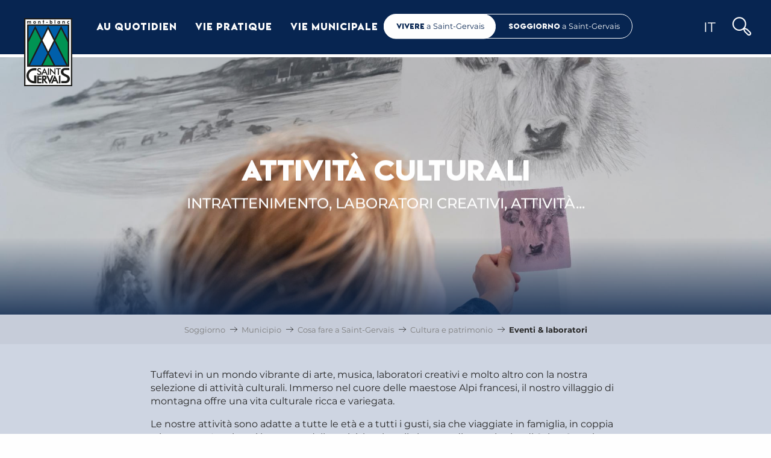

--- FILE ---
content_type: text/html; charset=UTF-8
request_url: https://turismo.saintgervais.com/municipio/cosa-fare-a-saint-gervais/cultura-e-patrimonio/eventi-laboratori/?listpage=2
body_size: 83656
content:
<!doctype html>
<html class="no-js" lang="it-IT"><head><title>Eventi &#038; laboratori | Saint-Gervais Mont-Blanc | Pagina 2</title><script>window.globals={"ancestors":{"chapter1":"Voglio","chapter2":"Educare me stesso","chapter3":"Eventi e laboratori culturali"},"area":"tourism","context":"website","current_lang":"it","current_locale":"it","current_locale_region":"it_IT","env":"prod","languages":["fr","en","it"],"page_type":"playlist_tourism","post_id":9310,"post_title":"Eventi &038; laboratori","post_type":"page","post_modified":"2023-11-03 18:11:22+01:00","site_key":"saint-gervais","tags":{"places":[],"seasons":[],"themes":{"envies-it":["Vita culturale tutto l'anno"]},"targets":[]},"woody_options_pages":{"search_url":9029,"weather_url":0,"favorites_url":0},"hawwwai":{"sheet_options":{"nearby_distance_max":5000}},"sncfconnect":{"publisher":"raccourciagency","name":"saint-gervais","date":"202406"}}</script><script>(function(e){e.eskalad=e.eskalad?e.eskalad:[],e.eskalad.product="woody",e.eskalad.site_key=e.globals.site_key!==void 0?e.globals.site_key:"empty",e.eskalad.timestamp=l("eskalad_timestamp"),e.eskalad.timestamp==null&&(e.eskalad.timestamp=Math.floor(Date.now()/1e3),s("eskalad_timestamp",e.eskalad.timestamp)),e.eskalad.cid=l("eskalad_cid"),e.eskalad.cid==null&&e.eskalad.timestamp!==void 0&&(e.eskalad.cid=e.eskalad.timestamp,c()),e.eskalad.ga_consent=!0;function c(){e.eskalad.cid.toString().search("\\.")<=0&&fetch("/api/clientid").then(a=>a.json()).then(a=>{a.cid!==void 0&&(e.eskalad.cid=a.cid+"."+e.eskalad.cid,s("eskalad_cid",e.eskalad.cid))}).catch(function(a){console.error("Eskalad fetch: "+a.message)})}function l(a){if(e.localStorage!==void 0&&e.localStorage)try{let t=e.localStorage.getItem(a);return t=t==null||isNaN(t)||t==null||t==""?void 0:t,t}catch(t){console.error(["[ESKALAD]",t])}}function s(a,t){if(e.localStorage!==void 0&&e.localStorage)try{e.localStorage.removeItem(a),e.localStorage.setItem(a,t)}catch(d){console.error(["[ESKALAD]",d])}}})(window);
</script><script src="https://cache.consentframework.com/js/pa/32284/c/6F4Lx/stub" referrerpolicy="origin" charset="utf-8"></script><script src="https://choices.consentframework.com/js/pa/32284/c/6F4Lx/cmp" referrerpolicy="origin" charset="utf-8" async></script><script>document.addEventListener("DOMContentLoaded",function(){document.querySelectorAll("a[href='#consentframework'],a[href='#cmp']").forEach(function(e){e.removeAttribute("target");e.setAttribute("href","javascript:window.Sddan.cmp.displayUI();")})});</script><meta name="google-site-verification" content="drga0metwVELMVbu8Il0nb6nzR5ueQWjNEGdkRohHGc" /><meta name="p:domain_verify" content="cef73bdcb03d01487e01f99a3d2c4e02"/><script type="importmap">{"imports":{"jquery":"https:\/\/woody.cloudly.space\/app\/themes\/woody-theme\/src\/lib\/custom\/jquery@2.1.4.min.mjs","woody_lib_utils":"https:\/\/woody.cloudly.space\/app\/dist\/saint-gervais\/addons\/woody-lib-utils\/js\/woody-lib-utils.93266841fa.mjs","woody_addon_search_main":"https:\/\/woody.cloudly.space\/app\/dist\/saint-gervais\/addons\/woody-addon-search\/js\/woody-addon-search-main.f068d57b37.mjs","woody_addon_search_data":"https:\/\/woody.cloudly.space\/app\/dist\/saint-gervais\/addons\/woody-addon-search\/js\/woody-addon-search-data.78cd9c9154.mjs","woody_addon_devtools_main":"https:\/\/woody.cloudly.space\/app\/dist\/saint-gervais\/addons\/woody-addon-devtools\/js\/woody-addon-devtools-main.5ef617cfdb.mjs","woody_addon_devtools_tools":"https:\/\/woody.cloudly.space\/app\/dist\/saint-gervais\/addons\/woody-addon-devtools\/js\/woody-addon-devtools-tools.54d58a68c5.mjs","woody_addon_devtools_color_palette":"https:\/\/woody.cloudly.space\/app\/dist\/saint-gervais\/addons\/woody-addon-devtools\/js\/woody-addon-devtools-color-palette.a8a41da40b.mjs","woody_addon_devtools_style_shift":"https:\/\/woody.cloudly.space\/app\/dist\/saint-gervais\/addons\/woody-addon-devtools\/js\/woody-addon-devtools-style-shift.c4f6081742.mjs","woody_addon_devtools_fake_touristic_sheet":"https:\/\/woody.cloudly.space\/app\/dist\/saint-gervais\/addons\/woody-addon-devtools\/js\/woody-addon-devtools-fake-touristic-sheet.2cb516cd17.mjs","woody_addon_msem_formdates":"https:\/\/woody.cloudly.space\/app\/dist\/saint-gervais\/addons\/woody-addon-msem\/js\/woody-addon-msem-formdates.7cceb58d0b.mjs","woody_addon_msem_cart":"https:\/\/woody.cloudly.space\/app\/dist\/saint-gervais\/addons\/woody-addon-msem\/js\/woody-addon-msem-cart.ef0b0c3fab.mjs","woody_addon_msem_debug":"https:\/\/woody.cloudly.space\/app\/dist\/saint-gervais\/addons\/woody-addon-msem\/js\/woody-addon-msem-debug.f6726713b4.mjs","woody_addon_sncfconnect_sheet":"https:\/\/woody.cloudly.space\/app\/dist\/saint-gervais\/addons\/woody-addon-sncfconnect\/js\/woody-addon-sncfconnect-sheet.edd7575589.mjs","woody_addon_favorites_tools":"https:\/\/woody.cloudly.space\/app\/dist\/saint-gervais\/addons\/woody-addon-favorites\/js\/woody-addon-favorites-tools.493a0ea33a.mjs","woody_addon_favorites_btn":"https:\/\/woody.cloudly.space\/app\/dist\/saint-gervais\/addons\/woody-addon-favorites\/js\/woody-addon-favorites-btn.371d024552.mjs","woody_addon_favorites_cart":"https:\/\/woody.cloudly.space\/app\/dist\/saint-gervais\/addons\/woody-addon-favorites\/js\/woody-addon-favorites-cart.76fc575ef3.mjs","woody_addon_favorites_sections":"https:\/\/woody.cloudly.space\/app\/dist\/saint-gervais\/addons\/woody-addon-favorites\/js\/woody-addon-favorites-sections.3c8fc8f133.mjs","woody_addon_snowflake_main":"https:\/\/woody.cloudly.space\/app\/dist\/saint-gervais\/addons\/woody-addon-snowflake\/js\/woody-addon-snowflake-main.mjs","woody_addon_snowflake_circular_progress_bar":"https:\/\/woody.cloudly.space\/app\/dist\/saint-gervais\/addons\/woody-addon-snowflake\/js\/woody-addon-snowflake-circular-progress-bar.c8f33544fd.mjs","woody_addon_snowflake_zone_display":"https:\/\/woody.cloudly.space\/app\/dist\/saint-gervais\/addons\/woody-addon-snowflake\/js\/woody-addon-snowflake-zone-display.cfb6cf6a7d.mjs","woody_addon_snowflake_sector_cards_collapse":"https:\/\/woody.cloudly.space\/app\/dist\/saint-gervais\/addons\/woody-addon-snowflake\/js\/woody-addon-snowflake-sector-cards-collapse.8e4f2db956.mjs","woody_addon_snowflake_update_overall":"https:\/\/woody.cloudly.space\/app\/dist\/saint-gervais\/addons\/woody-addon-snowflake\/js\/woody-addon-snowflake-update-overall.1150a14cf0.mjs","woody_addon_snowflake_weather_update":"https:\/\/woody.cloudly.space\/app\/dist\/saint-gervais\/addons\/woody-addon-snowflake\/js\/woody-addon-snowflake-weather-update.67579062db.mjs"}}</script><link rel="preconnect" href="https://cache.consentframework.com" crossorigin><link rel="preconnect" href="https://choices.consentframework.com" crossorigin><link rel="preconnect" href="https://fonts.gstatic.com" crossorigin><link rel="preconnect" href="https://fonts.googleapis.com" crossorigin><link rel="preconnect" href="https://www.googletagmanager.com" crossorigin><link rel="preconnect" href="https://woody.cloudly.space" crossorigin><link rel="preconnect" href="https://api.cloudly.space" crossorigin><script>window.dataLayer=window.dataLayer?window.dataLayer:[];window.dataLayer.push({"event":"globals","data":{"env":"prod","site_key":"saint-gervais","page":{"id_page":9310,"name":"Eventi &#038; laboratori","page_type":"playlist_tourism","tags":{"places":[],"seasons":[],"themes":{"envies-it":["Vita culturale tutto l'anno"]},"targets":[]}},"lang":"it","area":"tourism","playlist":{"id_playlist":null,"id_playlist_conf":"42812","pagination":2}}});</script><script>(function(w,d,s,l,i) { w[l]=w[l]||[]; w[l].push({ 'gtm.start': new Date().getTime(),event: 'gtm.js' }); var f=d.getElementsByTagName(s)[0], j=d.createElement(s),dl=l!='dataLayer'? '&l='+l:''; j.async=true; j.src='https://www.googletagmanager.com/gtm.js?id='+i+dl; f.parentNode.insertBefore(j,f); })(window,document,'script','dataLayer','GTM-5N58XBKV');</script><link rel="canonical" href="https://turismo.saintgervais.com/voglio/educare-me-stesso/eventi-e-laboratori-culturali/"/><meta charset="UTF-8"/><meta http-equiv="X-UA-Compatible" content="IE=edge"/><meta name="generator" content="Raccourci Agency - WP"/><meta name="viewport" content="width=device-width,initial-scale=1"/><meta name="robots" content="max-snippet:-1, max-image-preview:large, max-video-preview:-1"/><meta property="og:type" content="website"/><meta property="og:url" content="https://turismo.saintgervais.com/municipio/cosa-fare-a-saint-gervais/cultura-e-patrimonio/eventi-laboratori/"/><meta name="twitter:card" content="summary_large_image"/><meta property="og:site_name" content="Saint-Gervais Mont-Blanc"/><meta property="og:locale" content="it_IT"/><meta property="og:locale:alternate" content="fr_FR"/><meta property="og:locale:alternate" content="en_GB"/><meta name="description" content=""/><meta property="og:title" content="Eventi &#038; laboratori | Saint-Gervais Mont-Blanc"/><meta property="og:description" content=""/><meta name="twitter:title" content="Eventi &#038; laboratori | Saint-Gervais Mont-Blanc"/><meta name="twitter:description" content=""/><link href="https://turismo.saintgervais.com/municipio/cosa-fare-a-saint-gervais/cultura-e-patrimonio/eventi-laboratori/" rel="prev"/><link href="https://turismo.saintgervais.com/municipio/cosa-fare-a-saint-gervais/cultura-e-patrimonio/eventi-laboratori/?listpage=3" rel="next"/><script type="application/ld+json" class="woody-schema-graph">{"@context":"https:\/\/schema.org","@graph":[{"@type":"WebSite","url":"https:\/\/turismo.saintgervais.com","name":"Saint-Gervais Mont-Blanc","description":"Benvenuti nel sito ufficiale del Monte Bianco di Saint-Gervais. La citt\u00e0 di Saint-Gervais ospita il Monte Bianco, per il quale rappresenta la via pi\u00f9 diretta.","potentialAction":[{"@type":"SearchAction","target":"https:\/\/turismo.saintgervais.com\/?query={search_term_string}","query-input":"required name=search_term_string"}]},{"@type":"WebPage","url":"https:\/\/turismo.saintgervais.com\/municipio\/cosa-fare-a-saint-gervais\/cultura-e-patrimonio\/eventi-laboratori\/","headline":"Eventi &#038; laboratori | Saint-Gervais Mont-Blanc","inLanguage":"it-IT","datePublished":"2023-06-30 15:04:46","dateModified":"2023-11-03 17:11:22","description":""}]}</script><style>img:is([sizes="auto" i], [sizes^="auto," i]) { contain-intrinsic-size: 3000px 1500px }</style><link rel="alternate" href="https://www.saintgervais.com/jai-envie/culture/animations-ateliers/" hreflang="fr" /><link rel="alternate" href="https://tourism.saintgervais.com/i-want-to/to-cultivate-myself/cultural-events-and-workshops/" hreflang="en" /><link rel="alternate" href="https://turismo.saintgervais.com/voglio/educare-me-stesso/eventi-e-laboratori-culturali/" hreflang="it" /><script>
window._wpemojiSettings = {"baseUrl":"https:\/\/s.w.org\/images\/core\/emoji\/16.0.1\/72x72\/","ext":".png","svgUrl":"https:\/\/s.w.org\/images\/core\/emoji\/16.0.1\/svg\/","svgExt":".svg","source":{"concatemoji":"https:\/\/turismo.saintgervais.com\/wp\/wp-includes\/js\/wp-emoji-release.min.js?ver=6.8.2"}};
/*! This file is auto-generated */
!function(s,n){var o,i,e;function c(e){try{var t={supportTests:e,timestamp:(new Date).valueOf()};sessionStorage.setItem(o,JSON.stringify(t))}catch(e){}}function p(e,t,n){e.clearRect(0,0,e.canvas.width,e.canvas.height),e.fillText(t,0,0);var t=new Uint32Array(e.getImageData(0,0,e.canvas.width,e.canvas.height).data),a=(e.clearRect(0,0,e.canvas.width,e.canvas.height),e.fillText(n,0,0),new Uint32Array(e.getImageData(0,0,e.canvas.width,e.canvas.height).data));return t.every(function(e,t){return e===a[t]})}function u(e,t){e.clearRect(0,0,e.canvas.width,e.canvas.height),e.fillText(t,0,0);for(var n=e.getImageData(16,16,1,1),a=0;a<n.data.length;a++)if(0!==n.data[a])return!1;return!0}function f(e,t,n,a){switch(t){case"flag":return n(e,"\ud83c\udff3\ufe0f\u200d\u26a7\ufe0f","\ud83c\udff3\ufe0f\u200b\u26a7\ufe0f")?!1:!n(e,"\ud83c\udde8\ud83c\uddf6","\ud83c\udde8\u200b\ud83c\uddf6")&&!n(e,"\ud83c\udff4\udb40\udc67\udb40\udc62\udb40\udc65\udb40\udc6e\udb40\udc67\udb40\udc7f","\ud83c\udff4\u200b\udb40\udc67\u200b\udb40\udc62\u200b\udb40\udc65\u200b\udb40\udc6e\u200b\udb40\udc67\u200b\udb40\udc7f");case"emoji":return!a(e,"\ud83e\udedf")}return!1}function g(e,t,n,a){var r="undefined"!=typeof WorkerGlobalScope&&self instanceof WorkerGlobalScope?new OffscreenCanvas(300,150):s.createElement("canvas"),o=r.getContext("2d",{willReadFrequently:!0}),i=(o.textBaseline="top",o.font="600 32px Arial",{});return e.forEach(function(e){i[e]=t(o,e,n,a)}),i}function t(e){var t=s.createElement("script");t.src=e,t.defer=!0,s.head.appendChild(t)}"undefined"!=typeof Promise&&(o="wpEmojiSettingsSupports",i=["flag","emoji"],n.supports={everything:!0,everythingExceptFlag:!0},e=new Promise(function(e){s.addEventListener("DOMContentLoaded",e,{once:!0})}),new Promise(function(t){var n=function(){try{var e=JSON.parse(sessionStorage.getItem(o));if("object"==typeof e&&"number"==typeof e.timestamp&&(new Date).valueOf()<e.timestamp+604800&&"object"==typeof e.supportTests)return e.supportTests}catch(e){}return null}();if(!n){if("undefined"!=typeof Worker&&"undefined"!=typeof OffscreenCanvas&&"undefined"!=typeof URL&&URL.createObjectURL&&"undefined"!=typeof Blob)try{var e="postMessage("+g.toString()+"("+[JSON.stringify(i),f.toString(),p.toString(),u.toString()].join(",")+"));",a=new Blob([e],{type:"text/javascript"}),r=new Worker(URL.createObjectURL(a),{name:"wpTestEmojiSupports"});return void(r.onmessage=function(e){c(n=e.data),r.terminate(),t(n)})}catch(e){}c(n=g(i,f,p,u))}t(n)}).then(function(e){for(var t in e)n.supports[t]=e[t],n.supports.everything=n.supports.everything&&n.supports[t],"flag"!==t&&(n.supports.everythingExceptFlag=n.supports.everythingExceptFlag&&n.supports[t]);n.supports.everythingExceptFlag=n.supports.everythingExceptFlag&&!n.supports.flag,n.DOMReady=!1,n.readyCallback=function(){n.DOMReady=!0}}).then(function(){return e}).then(function(){var e;n.supports.everything||(n.readyCallback(),(e=n.source||{}).concatemoji?t(e.concatemoji):e.wpemoji&&e.twemoji&&(t(e.twemoji),t(e.wpemoji)))}))}((window,document),window._wpemojiSettings);
</script><link rel='preload' as='style' onload='this.onload=null;this.rel="stylesheet"' id='addon-search-stylesheet-css' href='https://woody.cloudly.space/app/dist/saint-gervais/addons/woody-addon-search/css/woody-addon-search.4e0867669a.css?ver=2.1.4' media='screen' /><noscript><link rel='stylesheet' id='addon-search-stylesheet-css' href='https://woody.cloudly.space/app/dist/saint-gervais/addons/woody-addon-search/css/woody-addon-search.4e0867669a.css?ver=2.1.4' media='screen' /></noscript><link rel='preload' as='style' onload='this.onload=null;this.rel="stylesheet"' id='addon-msem-stylesheet-css' href='https://woody.cloudly.space/app/dist/saint-gervais/addons/woody-addon-msem/css/woody-addon-msem.296ae9e083.css' media='all' /><noscript><link rel='stylesheet' id='addon-msem-stylesheet-css' href='https://woody.cloudly.space/app/dist/saint-gervais/addons/woody-addon-msem/css/woody-addon-msem.296ae9e083.css' media='all' /></noscript><link rel='preload' as='style' onload='this.onload=null;this.rel="stylesheet"' id='addon-snowflake-stylesheet-css' href='https://woody.cloudly.space/app/dist/saint-gervais/addons/woody-addon-snowflake/css/woody-addon-snowflake.d04107228b.css' media='all' /><noscript><link rel='stylesheet' id='addon-snowflake-stylesheet-css' href='https://woody.cloudly.space/app/dist/saint-gervais/addons/woody-addon-snowflake/css/woody-addon-snowflake.d04107228b.css' media='all' /></noscript><link rel='preload' as='style' onload='this.onload=null;this.rel="stylesheet"' id='leaflet_css-css' href='https://tiles.touristicmaps.com/libs/tmaps.min.css' media='all' /><noscript><link rel='stylesheet' id='leaflet_css-css' href='https://tiles.touristicmaps.com/libs/tmaps.min.css' media='all' /></noscript><link rel='preload' as='style' onload='this.onload=null;this.rel="stylesheet"' id='hawwwai_font_css-css' href='https://api.cloudly.space/static/assets/fonts/raccourci-font-66e2af655c2c9.css' media='all' /><noscript><link rel='stylesheet' id='hawwwai_font_css-css' href='https://api.cloudly.space/static/assets/fonts/raccourci-font-66e2af655c2c9.css' media='all' /></noscript><link rel='preload' as='style' onload='this.onload=null;this.rel="stylesheet"' id='jsdelivr_bootstrap_css-css' href='https://woody.cloudly.space/app/themes/woody-theme/src/lib/npm/bootstrap/dist/css/bootstrap.min.css?ver=3.3.7' media='all' /><noscript><link rel='stylesheet' id='jsdelivr_bootstrap_css-css' href='https://woody.cloudly.space/app/themes/woody-theme/src/lib/npm/bootstrap/dist/css/bootstrap.min.css?ver=3.3.7' media='all' /></noscript><link rel='preload' as='style' onload='this.onload=null;this.rel="stylesheet"' id='jsdelivr_nouislider_css-css' href='https://woody.cloudly.space/app/themes/woody-theme/src/lib/custom/nouislider@10.1.0.min.css' media='all' /><noscript><link rel='stylesheet' id='jsdelivr_nouislider_css-css' href='https://woody.cloudly.space/app/themes/woody-theme/src/lib/custom/nouislider@10.1.0.min.css' media='all' /></noscript><link rel='preload' as='style' onload='this.onload=null;this.rel="stylesheet"' id='jsdelivr_chosen_css-css' href='https://woody.cloudly.space/app/themes/woody-theme/src/lib/custom/chosen@1.8.2.min.css' media='all' /><noscript><link rel='stylesheet' id='jsdelivr_chosen_css-css' href='https://woody.cloudly.space/app/themes/woody-theme/src/lib/custom/chosen@1.8.2.min.css' media='all' /></noscript><link rel='preload' as='style' onload='this.onload=null;this.rel="stylesheet"' id='jsdelivr_picker_css-css' href='https://woody.cloudly.space/app/themes/woody-theme/src/lib/custom/daterangepicker@2.1.30.min.css' media='all' /><noscript><link rel='stylesheet' id='jsdelivr_picker_css-css' href='https://woody.cloudly.space/app/themes/woody-theme/src/lib/custom/daterangepicker@2.1.30.min.css' media='all' /></noscript><link rel='preload' as='style' onload='this.onload=null;this.rel="stylesheet"' id='google-font-montserrat500700800displayswap-css' href='https://fonts.googleapis.com/css?family=Montserrat:500,700,800&display=swap' media='all' /><noscript><link rel='stylesheet' id='google-font-montserrat500700800displayswap-css' href='https://fonts.googleapis.com/css?family=Montserrat:500,700,800&display=swap' media='all' /></noscript><link rel='stylesheet' id='main-stylesheet-css' href='https://woody.cloudly.space/app/dist/saint-gervais/css/tourism-c2c933648a.css' media='screen' /><link rel='preload' as='style' onload='this.onload=null;this.rel="stylesheet"' id='wicon-stylesheet-css' href='https://woody.cloudly.space/app/dist/saint-gervais/css/wicon-aa977e344d.css' media='screen' /><noscript><link rel='stylesheet' id='wicon-stylesheet-css' href='https://woody.cloudly.space/app/dist/saint-gervais/css/wicon-aa977e344d.css' media='screen' /></noscript><link rel='stylesheet' id='print-stylesheet-css' href='https://woody.cloudly.space/app/dist/saint-gervais/css/print-b87b2678ed.css' media='print' /><script defer src="https://woody.cloudly.space/app/dist/saint-gervais/addons/woody-addon-search/js/woody-addon-search.963aa0a249.js?ver=2.1.4" id="addon-search-javascripts-js"></script><script defer src="https://woody.cloudly.space/app/themes/woody-theme/src/js/static/obf.min.js?ver=1.88.162" id="obf-js"></script><script defer src="https://woody.cloudly.space/app/dist/saint-gervais/addons/woody-addon-eskalad/js/events/eskalad.c2bde38840.js?ver=6.3.3" id="woody-addon-eskalad-js"></script><script defer src="https://woody.cloudly.space/app/dist/saint-gervais/addons/woody-addon-eskalad/js/events/eskalad-page.5d2af865c3.js?ver=6.3.3" id="woody-addon-eskalad-page-js"></script><script id="jquery-js-before">
window.siteConfig = {"site_key":"saint-gervais","login":"public_saint-gervais_woody","password":"501b62575efdabd4267e396e7cb704b4","token":"Mzg3Y2E5MThiZWMwOlEwMVZEd2hhYmtzRERBMUVIbDlTRVJkWVdFczlFZ3hmVjBFPTpCZ2dHQVZjTEJBOVhBQVZVVWxwVFYxTVBCbDFSWEZWVkJGdFZWRkVOVXd3PQ==","mapProviderKeys":{"otmKey":"d0e601440b801013ba48422aa9136ede47e9eef0c840891c22b68feb02722935","gmKey":"AIzaSyB8Fozhi1FKU8oWYJROw8_FgOCbn3wdrhs"},"api_url":"https:\/\/api.tourism-system.com","api_render_url":"https:\/\/api.tourism-system.com","current_lang":"it","current_season":null,"languages":["fr","en","it"]};
window.useLeafletLibrary=1;window.DrupalAngularConfig=window.DrupalAngularConfig || {};window.DrupalAngularConfig.mapProviderKeys={"otmKey":"d0e601440b801013ba48422aa9136ede47e9eef0c840891c22b68feb02722935","gmKey":"AIzaSyB8Fozhi1FKU8oWYJROw8_FgOCbn3wdrhs"};
</script><script type="module" src="https://woody.cloudly.space/app/themes/woody-theme/src/lib/custom/jquery@2.1.4.min.mjs" id="jquery-js"></script><script defer src="https://woody.cloudly.space/app/themes/woody-theme/src/lib/custom/moment-with-locales@2.22.2.min.js" id="jsdelivr_moment-js"></script><script id="woody-sheet-js-extra">
var __hw = {"SECTIONS.TOURISM.SHEET.PERIODS.TODAY":"Oggi","SECTIONS.TOURISM.SHEET.PERIODS.HAPPENING":"A lieu","SECTIONS.TOURISM.SHEET.PERIODS.ENDED":"Finito","SECTIONS.TOURISM.SHEET.PERIODS.ENDED_FOR_TODAY":"Finito per oggi","SECTIONS.TOURISM.SHEET.PERIODS.FROM_TODAY":"A partire da oggi","SECTIONS.TOURISM.SHEET.PERIODS.FROM":"Dal","SECTIONS.TOURISM.SHEET.PERIODS.UNTIL_TODAY":"Fino ad oggi","SECTIONS.TOURISM.SHEET.PERIODS.TO":"fino a","SECTIONS.TOURISM.SHEET.PERIODS.UNTIL":"al","SECTIONS.TOURISM.SHEET.PERIODS.UNTIL_LONG":"fino al","SECTIONS.TOURISM.SHEET.PERIODS.ON":"Il","SECTIONS.TOURISM.SHEET.PERIODS.OPENED":"Aperto","SECTIONS.TOURISM.SHEET.PERIODS.CLOSED":"Chiuso","SECTIONS.TOURISM.SHEET.PERIODS.CLOSEDFORTODAY":"Chiuso per oggi","SECTIONS.TOURISM.SHEET.PERIODS.UNDEFINED":"Orari variabili","SECTIONS.TOURISM.SHEET.PERIODS.NOW":"Ha luogo","GLOBAL.TIMES.TO":"a"};
</script><script defer src="https://woody.cloudly.space/app/dist/saint-gervais/addons/woody-addon-hawwwai/js/sheet-bundle.7fecec0205.js?ver=2.5.146" id="woody-sheet-js"></script><script defer src="https://woody.cloudly.space/app/themes/woody-theme/src/lib/npm/flatpickr/dist/flatpickr.min.js?ver=4.5.7" id="jsdelivr_flatpickr-js"></script><script defer src="https://woody.cloudly.space/app/themes/woody-theme/src/lib/npm/flatpickr/dist/l10n/it.js?ver=4.5.7" id="jsdelivr_flatpickr_l10n-js"></script><script type="module" src="https://woody.cloudly.space/app/dist/saint-gervais/addons/woody-addon-msem/js/woody-addon-msem.41f268421f.mjs" id="addon-msem-javascripts-js"></script><script type="module" src="https://woody.cloudly.space/app/dist/saint-gervais/addons/woody-addon-sncfconnect/js/woody-addon-sncfconnect.d1b379caef.mjs?ver=1.0.7" id="addon-sncfconnect-javascripts-js"></script><script type="module" src="https://woody.cloudly.space/app/dist/saint-gervais/addons/woody-addon-favorites/js/woody-addon-favorites.c46dfed72b.mjs" id="addon-favorites-javascripts-js"></script><script id="addon-snowflake-javascripts-js-extra">
var WOODY_ADDON_SNOWFLAKE = [];
</script><script defer src="https://woody.cloudly.space/app/dist/saint-gervais/addons/woody-addon-snowflake/js/woody-addon-snowflake.bd5145fdf6.js?ver=2.1.25" id="addon-snowflake-javascripts-js"></script><script defer src="https://woody.cloudly.space/app/themes/woody-theme/src/lib/npm/swiper/dist/js/swiper.min.js?ver=4.5.1" id="jsdelivr_swiper-js"></script><script defer src="https://woody.cloudly.space/app/themes/woody-theme/src/lib/custom/nouislider@10.1.0.min.js" id="jsdelivr_nouislider-js"></script><script defer src="https://woody.cloudly.space/app/themes/woody-theme/src/lib/custom/lazysizes@4.1.2.min.js" id="jsdelivr_lazysizes-js"></script><script defer src="https://woody.cloudly.space/app/themes/woody-theme/src/lib/custom/moment-timezone-with-data.min.js" id="jsdelivr_moment_tz-js"></script><script defer src="https://woody.cloudly.space/app/themes/woody-theme/src/lib/custom/js.cookie@2.2.1.min.js" id="jsdelivr_jscookie-js"></script><script defer src="https://woody.cloudly.space/app/themes/woody-theme/src/lib/custom/rellax@1.10.1.min.js" id="jsdelivr_rellax-js"></script><script defer src="https://woody.cloudly.space/app/themes/woody-theme/src/lib/custom/iframeResizer@4.3.7.min.js?ver=4.3.7" id="jsdelivr_iframeresizer-js"></script><script defer src="https://woody.cloudly.space/app/themes/woody-theme/src/lib/npm/plyr/dist/plyr.min.js?ver=3.6.8" id="jsdelivr_plyr-js"></script><script defer src="https://woody.cloudly.space/wp/wp-includes/js/dist/hooks.min.js?ver=4d63a3d491d11ffd8ac6" id="wp-hooks-js"></script><script defer src="https://woody.cloudly.space/wp/wp-includes/js/dist/i18n.min.js?ver=5e580eb46a90c2b997e6" id="wp-i18n-js"></script><script defer src="https://woody.cloudly.space/app/themes/woody-theme/src/js/static/i18n-ltr.min.js?ver=1.88.162" id="wp-i18n-ltr-js"></script><script defer src="https://tiles.touristicmaps.com/libs/leaflet.min.js" id="touristicmaps_leaflet-js"></script><script defer src="https://tiles.touristicmaps.com/libs/tangram.min.js" id="touristicmaps_tangram-js"></script><script defer src="https://tiles.touristicmaps.com/libs/markercluster.min.js" id="touristicmaps_cluster-js"></script><script defer src="https://tiles.touristicmaps.com/libs/locate.min.js" id="touristicmaps_locate-js"></script><script defer src="https://tiles.touristicmaps.com/libs/geocoder.min.js" id="touristicmaps_geocoder-js"></script><script defer src="https://tiles.touristicmaps.com/libs/fullscreen.min.js" id="touristicmaps_fullscreen-js"></script><script defer src="https://maps.googleapis.com/maps/api/js?key=AIzaSyB8Fozhi1FKU8oWYJROw8_FgOCbn3wdrhs&amp;v=3.33&amp;libraries=geometry,places" id="gg_maps-js"></script><script defer src="https://api.tourism-system.com/render/assets/scripts/raccourci/universal-mapV2.min.js" id="hawwwai_universal_map-js"></script><script defer src="https://woody.cloudly.space/app/themes/woody-theme/src/lib/npm/bootstrap/dist/js/bootstrap.min.js?ver=3.3.7" id="jsdelivr_bootstrap-js"></script><script defer src="https://woody.cloudly.space/app/themes/woody-theme/src/lib/custom/jquery.matchHeight@0.7.2.min.js" id="jsdelivr_match8-js"></script><script defer src="https://woody.cloudly.space/app/themes/woody-theme/src/lib/custom/wNumb@1.0.4.min.js" id="jsdelivr_wnumb-js"></script><script defer src="https://woody.cloudly.space/app/themes/woody-theme/src/lib/custom/chosen.jquery@1.8.2.min.js" id="jsdelivr_chosen-js"></script><script defer src="https://woody.cloudly.space/app/themes/woody-theme/src/lib/custom/daterangepicker@2.1.30.min.js" id="jsdelivr_picker-js"></script><script defer src="https://woody.cloudly.space/app/themes/woody-theme/src/lib/custom/twig@0.8.9.min.js" id="jsdelivr_twigjs-js"></script><script defer src="https://woody.cloudly.space/app/themes/woody-theme/src/lib/custom/uuid@1.4.8.min.js" id="jsdelivr_uuid-js"></script><script defer src="https://woody.cloudly.space/app/themes/woody-theme/src/lib/custom/lodash@3.8.0.min.js" id="jsdelivr_lodash-js"></script><script defer src="https://woody.cloudly.space/app/themes/woody-theme/src/lib/custom/arrive@2.4.1.min.js" id="jsdelivr_arrive-js"></script><script defer src="https://api.tourism-system.com/render/assets/scripts/raccourci/sheet_item.min.js" id="hawwwai_sheet_item-js"></script><script defer src="https://api.tourism-system.com/render/assets/scripts/raccourci/playlist.min.js" id="hawwwai_playlist-js"></script><script defer src="https://api.tourism-system.com/render/assets/scripts/raccourci/playlist-map.leafletV2.min.js?otmKey=d0e601440b801013ba48422aa9136ede47e9eef0c840891c22b68feb02722935&amp;gmKey=AIzaSyB8Fozhi1FKU8oWYJROw8_FgOCbn3wdrhs&amp;v=1.88.162&amp;ver=1.88.162" id="hawwwai_playlist_map-js"></script><script defer src="https://woody.cloudly.space/app/dist/saint-gervais/js/main-1a71d61eb6.js" id="main-javascripts-js"></script><link rel="shortcut icon" type="image/x-icon" href="https://woody.cloudly.space/app/dist/saint-gervais/favicon/favicon-mairie/favicon-mairie-c1009c9ed6.ico"><link rel="shortcut icon" type="image/png" href=""><link rel="apple-touch-icon" sizes="32x32" href=""><link rel="apple-touch-icon" sizes="64x64" href=""><link rel="apple-touch-icon" sizes="120x120" href=""><link rel="apple-touch-icon" sizes="180x180" href=""><link rel="apple-touch-icon" sizes="152x152" href=""><link rel="apple-touch-icon" sizes="167x167" href=""><link rel="icon" sizes="192x192" href=""><link rel="icon" sizes="128x128" href=""></head><body class="wp-singular page-template-default page page-id-9822 page-child parent-pageid-9802 wp-theme-woody-theme wp-child-theme-saint-gervais menus-v2 isMairie prod woodypage-playlist_tourism has-hero has-blocks-hero-tpl_20 apirender apirender-playlist apirender-wordpress">
            <noscript><iframe src="https://www.googletagmanager.com/ns.html?id=GTM-5N58XBKV" height="0" width="0" style="display:none;visibility:hidden"></iframe></noscript>
        
            
    
    <div class="main-wrapper flex-container flex-dir-column">
                                <div class="woody-component-headnavs">
    
                        <ul class="tools list-unstyled flex-container align-middle">
                                                                                                                                                                                                                                <li class="search-tool"><div role="button" aria-label="Ricerca" class="search-toggler-wrapper woody-component-esSearch-block" tabindex="0">
    <span class="esSearch-button results-toggler" data-label="Ricerca" title="Ricerca">
        <span class="wicon wicon-053-loupe-par-defaut search-icon" aria-hidden="true"></span>
        <span class="show-for-sr">Rechercher</span>
        <span class="button-label" data-label="Ricerca"></span>
    </span>
</div>
</li>
                                                    <li class="lang_switcher-tool"><div class="woody-lang_switcher woody-lang_switcher-reveal tpl_01" data-label="Lingua" role="button" aria-label="Choix de la langue"><div class="lang_switcher-button" data-label="Lingua"  tabindex="0"><div class="it" data-lang="it">it</div></div></div></li>
                                            </ul>
            
    
<div class="woody-location-switcher isAbs">
    <div class="switch-animation"></div>
    <div class="woody-location-switcher-link flex-container align-middle">
        <a class="woody-location-switcher-item mairie-link flex-container align-center align-middle isRel is-active-location" href="https://turismo.saintgervais.com/municipio/">
            <span class="location-title">
                <span class="first-word">Vivere</span>
                <span>a Saint-Gervais</span>
            </span>
        </a>
        <a class="woody-location-switcher-item tourism-link flex-container align-center align-middle " href="https://turismo.saintgervais.com/">
            <span class="location-title">
                <span class="first-word">Soggiorno</span>
                <span>a Saint-Gervais</span>
            </span>
        </a>
    </div>
</div>



            <header role="banner" class="woody-component-header menus-v2 site-header " >
    <div class="main-menu-wrapper ">

        
        <nav role="navigation" class="top-bar title-bar " id="main-menu">
            <ul class="main-menu-list flex-container horizontal align-center align-middle wrap fullwidth-dropdowns">
                                                        <li class="is-brand-logo isAbs left">
    <a class="menuLogo" href="https://turismo.saintgervais.com/municipio/" target="_self" data-post-id="9546">
        <span class="no-visible-text menu-logo-site-name isAbs">Saint-Gervais Mont-Blanc</span>
        <span class="brand-logo"><img class="lazyload" src="https://woody.cloudly.space/app/themes/saint-gervais/logo_mairie.svg" alt="Logo mairie Saint-Gervais"></span>
    </a>
</li>

                                        <li class="menu-item is-submenu-parent" role="button">
                        <a class="menuLink" href="https://turismo.saintgervais.com/municipio/ogni-giorno/" target="_self" data-post-id="9649">
                                                                                                                                                <span class="menuLink-title">Au quotidien</span>
                                                        
                                                    </a>
                                                    <div class="submenu-wrapper" aria-expanded="false">
                                
                                <ul class="submenu-grid one-by-one " data-link-parent="9649" data-title="Au quotidien" role="menu">
                                                                            
<li class="submenu-block submenu-block-images-list tpl_02 " data-position="grid-col-start-1 grid-col-end-4 grid-row-start-1 grid-row-end-12" role="menuitem" aria-label="menuitem">
    
        <ul class="submenu-block-content " data-columns="1cols" role="menu">
                    <li class="card overlayedCard submenu-item submenu-item-delay">
            <a class="card-link isRel bg-black" href="https://turismo.saintgervais.com/municipio/notizie/" target="_self" data-post-id="9848" aria-label="Notizie" role="menuitem">
                                                            <figure itemscope itemtype="http://schema.org/ImageObject" class="isRel imageObject cardMediaWrapper"><noscript><img class="imageObject-img img-responsive a42-ac-replace-img" src="https://woody.cloudly.space/app/uploads/saint-gervais/2023/10/thumbs/DSC04875-640x1024.jpg" alt="Arrivo di Marie, la nuova conducente del Tram del Monte Bianco" itemprop="thumbnail"/></noscript><img class="imageObject-img img-responsive lazyload a42-ac-replace-img" src="https://woody.cloudly.space/app/themes/woody-theme/src/img/blank/ratio_10_16.webp" data-src="https://woody.cloudly.space/app/uploads/saint-gervais/2023/10/thumbs/DSC04875-640x1024.jpg" data-sizes="auto" data-srcset="https://woody.cloudly.space/app/uploads/saint-gervais/2023/10/thumbs/DSC04875-360x576.jpg 360w, https://woody.cloudly.space/app/uploads/saint-gervais/2023/10/thumbs/DSC04875-640x1024.jpg 640w, https://woody.cloudly.space/app/uploads/saint-gervais/2023/10/thumbs/DSC04875-1200x1920.jpg 1200w" alt="Arrivo di Marie, la nuova conducente del Tram del Monte Bianco" itemprop="thumbnail"/><meta itemprop="datePublished" content="2023-10-16 08:56:38"></figure>                                                    <div class="card-section submenu-item-section fullcenterbox">
                    <div class="card-titles"><div class="card-texts flex-container flex-dir-column"><span class="card-title">Notizie</span></div></div>                </div>
            </a>
        </li>
        </ul>

    </li>

                                                                            
<li class="submenu-block submenu-block-images-list tpl_05 " data-position="grid-col-start-4 grid-col-end-10 grid-row-start-1 grid-row-end-8" role="menuitem" aria-label="menuitem">
    
        <ul class="submenu-block-content " data-columns="3cols" role="menu">
                    <li class="card overlayedCard submenu-item submenu-item-delay">
            <a class="card-link isRel bg-black" href="https://turismo.saintgervais.com/municipio/ogni-giorno/ambiente/" target="_self" data-post-id="9686" aria-label="Ambiente" role="menuitem">
                                                            <figure itemscope itemtype="http://schema.org/ImageObject" class="isRel imageObject cardMediaWrapper"><noscript><img class="imageObject-img img-responsive a42-ac-replace-img" src="https://woody.cloudly.space/app/uploads/saint-gervais/2023/09/thumbs/IMG_7711-640x360.jpg" alt="Il Massiccio del Monte Bianco, uno scrigno di natura" itemprop="thumbnail"/></noscript><img class="imageObject-img img-responsive lazyload a42-ac-replace-img" src="https://woody.cloudly.space/app/themes/woody-theme/src/img/blank/ratio_16_9.webp" data-src="https://woody.cloudly.space/app/uploads/saint-gervais/2023/09/thumbs/IMG_7711-640x360.jpg" data-sizes="auto" data-srcset="https://woody.cloudly.space/app/uploads/saint-gervais/2023/09/thumbs/IMG_7711-360x203.jpg 360w, https://woody.cloudly.space/app/uploads/saint-gervais/2023/09/thumbs/IMG_7711-640x360.jpg 640w, https://woody.cloudly.space/app/uploads/saint-gervais/2023/09/thumbs/IMG_7711-1200x675.jpg 1200w, https://woody.cloudly.space/app/uploads/saint-gervais/2023/09/thumbs/IMG_7711-1920x1080.jpg 1920w" alt="Il Massiccio del Monte Bianco, uno scrigno di natura" itemprop="thumbnail"/><meta itemprop="datePublished" content="2023-09-26 08:32:13"></figure>                                                    <div class="card-section submenu-item-section fullcenterbox">
                    <div class="card-titles"><div class="card-texts flex-container flex-dir-column"><span class="card-title">Ambiente</span></div></div>                </div>
            </a>
        </li>
            <li class="card overlayedCard submenu-item submenu-item-delay">
            <a class="card-link isRel bg-black" href="https://turismo.saintgervais.com/municipio/ogni-giorno/vita-locale/" target="_self" data-post-id="9707" aria-label="Vita locale" role="menuitem">
                                                            <figure itemscope itemtype="http://schema.org/ImageObject" class="isRel imageObject cardMediaWrapper"><noscript><img class="imageObject-img img-responsive a42-ac-replace-img" src="https://woody.cloudly.space/app/uploads/saint-gervais/2023/09/thumbs/DSC02094-640x360.jpg" alt="Centro di vita locale di Saint-Gervais" itemprop="thumbnail"/></noscript><img class="imageObject-img img-responsive lazyload a42-ac-replace-img" src="https://woody.cloudly.space/app/themes/woody-theme/src/img/blank/ratio_16_9.webp" data-src="https://woody.cloudly.space/app/uploads/saint-gervais/2023/09/thumbs/DSC02094-640x360.jpg" data-sizes="auto" data-srcset="https://woody.cloudly.space/app/uploads/saint-gervais/2023/09/thumbs/DSC02094-360x203.jpg 360w, https://woody.cloudly.space/app/uploads/saint-gervais/2023/09/thumbs/DSC02094-640x360.jpg 640w, https://woody.cloudly.space/app/uploads/saint-gervais/2023/09/thumbs/DSC02094-1200x675.jpg 1200w, https://woody.cloudly.space/app/uploads/saint-gervais/2023/09/thumbs/DSC02094-1920x1080.jpg 1920w" alt="Centro di vita locale di Saint-Gervais" itemprop="thumbnail"/><meta itemprop="datePublished" content="2023-09-25 14:48:48"></figure>                                                    <div class="card-section submenu-item-section fullcenterbox">
                    <div class="card-titles"><div class="card-texts flex-container flex-dir-column"><span class="card-title">Vita locale</span></div></div>                </div>
            </a>
        </li>
            <li class="card overlayedCard submenu-item submenu-item-delay">
            <a class="card-link isRel bg-black" href="https://turismo.saintgervais.com/municipio/ogni-giorno/incontri-pubblici/" target="_self" data-post-id="9709" aria-label="Incontri pubblici" role="menuitem">
                                                            <figure itemscope itemtype="http://schema.org/ImageObject" class="isRel imageObject cardMediaWrapper"><noscript><img class="imageObject-img img-responsive a42-ac-replace-img" src="https://woody.cloudly.space/app/uploads/saint-gervais/2023/10/thumbs/Boris-Molinier-2-640x360.jpg" alt="Il villaggio di Saint-Gervais sotto la neve" itemprop="thumbnail"/></noscript><img class="imageObject-img img-responsive lazyload a42-ac-replace-img" src="https://woody.cloudly.space/app/themes/woody-theme/src/img/blank/ratio_16_9.webp" data-src="https://woody.cloudly.space/app/uploads/saint-gervais/2023/10/thumbs/Boris-Molinier-2-640x360.jpg" data-sizes="auto" data-srcset="https://woody.cloudly.space/app/uploads/saint-gervais/2023/10/thumbs/Boris-Molinier-2-360x203.jpg 360w, https://woody.cloudly.space/app/uploads/saint-gervais/2023/10/thumbs/Boris-Molinier-2-640x360.jpg 640w, https://woody.cloudly.space/app/uploads/saint-gervais/2023/10/thumbs/Boris-Molinier-2-1200x675.jpg 1200w, https://woody.cloudly.space/app/uploads/saint-gervais/2023/10/thumbs/Boris-Molinier-2-1920x1080.jpg 1920w" alt="Il villaggio di Saint-Gervais sotto la neve" itemprop="thumbnail"/><meta itemprop="datePublished" content="2023-10-02 08:20:40"></figure>                                                    <div class="card-section submenu-item-section fullcenterbox">
                    <div class="card-titles"><div class="card-texts flex-container flex-dir-column"><span class="card-title">Incontri pubblici</span></div></div>                </div>
            </a>
        </li>
            <li class="card overlayedCard submenu-item submenu-item-delay">
            <a class="card-link isRel bg-black" href="https://turismo.saintgervais.com/municipio/ogni-giorno/richieste-del-pubblico/" target="_self" data-post-id="9711" aria-label="Richieste del pubblico" role="menuitem">
                                                            <figure itemscope itemtype="http://schema.org/ImageObject" class="isRel imageObject cardMediaWrapper"><noscript><img class="imageObject-img img-responsive a42-ac-replace-img" src="https://woody.cloudly.space/app/uploads/saint-gervais/2023/09/thumbs/reunion-640x360.jpg" alt="Incontro pubblico a Saint-Gervais" itemprop="thumbnail"/></noscript><img class="imageObject-img img-responsive lazyload a42-ac-replace-img" src="https://woody.cloudly.space/app/themes/woody-theme/src/img/blank/ratio_16_9.webp" data-src="https://woody.cloudly.space/app/uploads/saint-gervais/2023/09/thumbs/reunion-640x360.jpg" data-sizes="auto" data-srcset="https://woody.cloudly.space/app/uploads/saint-gervais/2023/09/thumbs/reunion-360x203.jpg 360w, https://woody.cloudly.space/app/uploads/saint-gervais/2023/09/thumbs/reunion-640x360.jpg 640w, https://woody.cloudly.space/app/uploads/saint-gervais/2023/09/thumbs/reunion-1200x675.jpg 1200w, https://woody.cloudly.space/app/uploads/saint-gervais/2023/09/thumbs/reunion-1920x1080.jpg 1920w" alt="Incontro pubblico a Saint-Gervais" itemprop="thumbnail"/><meta itemprop="datePublished" content="2023-09-25 09:01:27"></figure>                                                    <div class="card-section submenu-item-section fullcenterbox">
                    <div class="card-titles"><div class="card-texts flex-container flex-dir-column"><span class="card-title">Richieste del pubblico</span></div></div>                </div>
            </a>
        </li>
            <li class="card overlayedCard submenu-item submenu-item-delay">
            <a class="card-link isRel bg-black" href="https://turismo.saintgervais.com/municipio/ogni-giorno/famiglia-bambini-anziani/" target="_self" data-post-id="9719" aria-label="Famiglia, bambini, anziani" role="menuitem">
                                                            <figure itemscope itemtype="http://schema.org/ImageObject" class="isRel imageObject cardMediaWrapper"><noscript><img class="imageObject-img img-responsive a42-ac-replace-img" src="https://woody.cloudly.space/app/uploads/saint-gervais/2023/09/thumbs/Boris-Molinier-12-640x360.jpg" alt="Centro del paese con parcheggio coperto" itemprop="thumbnail"/></noscript><img class="imageObject-img img-responsive lazyload a42-ac-replace-img" src="https://woody.cloudly.space/app/themes/woody-theme/src/img/blank/ratio_16_9.webp" data-src="https://woody.cloudly.space/app/uploads/saint-gervais/2023/09/thumbs/Boris-Molinier-12-640x360.jpg" data-sizes="auto" data-srcset="https://woody.cloudly.space/app/uploads/saint-gervais/2023/09/thumbs/Boris-Molinier-12-360x203.jpg 360w, https://woody.cloudly.space/app/uploads/saint-gervais/2023/09/thumbs/Boris-Molinier-12-640x360.jpg 640w, https://woody.cloudly.space/app/uploads/saint-gervais/2023/09/thumbs/Boris-Molinier-12-1200x675.jpg 1200w, https://woody.cloudly.space/app/uploads/saint-gervais/2023/09/thumbs/Boris-Molinier-12-1920x1080.jpg 1920w" alt="Centro del paese con parcheggio coperto" itemprop="thumbnail"/><meta itemprop="datePublished" content="2023-09-22 12:55:12"></figure>                                                    <div class="card-section submenu-item-section fullcenterbox">
                    <div class="card-titles"><div class="card-texts flex-container flex-dir-column"><span class="card-title">Famiglia, bambini, anziani</span></div></div>                </div>
            </a>
        </li>
            <li class="card overlayedCard submenu-item submenu-item-delay">
            <a class="card-link isRel bg-black" href="https://turismo.saintgervais.com/municipio/ogni-giorno/trasporto-e-mobilita/" target="_self" data-post-id="9746" aria-label="Trasporto e mobilità" role="menuitem">
                                                            <figure itemscope itemtype="http://schema.org/ImageObject" class="isRel imageObject cardMediaWrapper"><noscript><img class="imageObject-img img-responsive a42-ac-replace-img" src="https://woody.cloudly.space/app/uploads/saint-gervais/2023/09/thumbs/Insertion-G1-proche_002-640x360.jpg" alt="Polo di trasporto multimodale di Le Fayet" itemprop="thumbnail"/></noscript><img class="imageObject-img img-responsive lazyload a42-ac-replace-img" src="https://woody.cloudly.space/app/themes/woody-theme/src/img/blank/ratio_16_9.webp" data-src="https://woody.cloudly.space/app/uploads/saint-gervais/2023/09/thumbs/Insertion-G1-proche_002-640x360.jpg" data-sizes="auto" data-srcset="https://woody.cloudly.space/app/uploads/saint-gervais/2023/09/thumbs/Insertion-G1-proche_002-360x203.jpg 360w, https://woody.cloudly.space/app/uploads/saint-gervais/2023/09/thumbs/Insertion-G1-proche_002-640x360.jpg 640w, https://woody.cloudly.space/app/uploads/saint-gervais/2023/09/thumbs/Insertion-G1-proche_002-1200x675.jpg 1200w, https://woody.cloudly.space/app/uploads/saint-gervais/2023/09/thumbs/Insertion-G1-proche_002-1920x1080.jpg 1920w" alt="Polo di trasporto multimodale di Le Fayet" itemprop="thumbnail"/><meta itemprop="datePublished" content="2023-09-29 09:03:08"></figure>                                                    <div class="card-section submenu-item-section fullcenterbox">
                    <div class="card-titles"><div class="card-texts flex-container flex-dir-column"><span class="card-title">Trasporto e mobilità</span></div></div>                </div>
            </a>
        </li>
        </ul>

    </li>

                                                                            
<li class="submenu-block submenu-block-images-list tpl_03 " data-position="grid-col-start-4 grid-col-end-10 grid-row-start-8 grid-row-end-12" role="menuitem" aria-label="menuitem">
    
        <ul class="submenu-block-content " data-columns="1cols" role="menu">
                    <li class="card overlayedCard submenu-item submenu-item-delay">
            <a class="card-link isRel bg-black" href="https://turismo.saintgervais.com/municipio/cosa-fare-a-saint-gervais/" target="_self" data-post-id="9778" aria-label="Cosa fare a Saint-Gervais" role="menuitem">
                                                            <figure itemscope itemtype="http://schema.org/ImageObject" class="isRel imageObject cardMediaWrapper"><noscript><img class="imageObject-img img-responsive a42-ac-replace-img" src="https://woody.cloudly.space/app/uploads/saint-gervais/2023/09/thumbs/Boris-Molinier-0014-640x160.jpg" alt="Escursioni negli alpeggi di Saint-Gervais Mont-Blanc" itemprop="thumbnail"/></noscript><img class="imageObject-img img-responsive lazyload a42-ac-replace-img" src="https://woody.cloudly.space/app/themes/woody-theme/src/img/blank/ratio_4_1.webp" data-src="https://woody.cloudly.space/app/uploads/saint-gervais/2023/09/thumbs/Boris-Molinier-0014-640x160.jpg" data-sizes="auto" data-srcset="https://woody.cloudly.space/app/uploads/saint-gervais/2023/09/thumbs/Boris-Molinier-0014-360x90.jpg 360w, https://woody.cloudly.space/app/uploads/saint-gervais/2023/09/thumbs/Boris-Molinier-0014-640x160.jpg 640w, https://woody.cloudly.space/app/uploads/saint-gervais/2023/09/thumbs/Boris-Molinier-0014-1200x300.jpg 1200w, https://woody.cloudly.space/app/uploads/saint-gervais/2023/09/thumbs/Boris-Molinier-0014-1920x480.jpg 1920w" alt="Escursioni negli alpeggi di Saint-Gervais Mont-Blanc" itemprop="thumbnail"/><meta itemprop="datePublished" content="2023-09-27 15:00:17"></figure>                                                    <div class="card-section submenu-item-section fullcenterbox">
                    <div class="card-titles"><div class="card-texts flex-container flex-dir-column"><span class="card-title">Cosa fare a Saint-Gervais</span></div></div>                </div>
            </a>
        </li>
        </ul>

    </li>

                                                                            
<li class="submenu-block submenu-block-links-list tpl_01 " data-position="grid-col-start-10 grid-col-end-13 grid-row-start-1 grid-row-end-10" role="menuitem" aria-label="menuitem">
    
        <div class="submenu-block-header text-left submenu-item-delay">
                    <span class="submenu-block-title">
                                Saint-Gervais pratique
            </span>
            </div>
    <ul class="submenu-block-content justify-items-left" data-columns="1cols" role="menu">
                    <li class="submenu-item submenu-item-delay">
            <a href="https://turismo.saintgervais.com/municipio/le-mie-procedure-in-un-clic/affittare-una-stanza/" target="_self" data-post-id="9579" aria-label="Affittare una stanza" role="menuitem">
                 <div class="submenu-titles"><div class="submenu-texts flex-container align-middle"><span class="submenu-title">Affittare una stanza</span></div></div>            </a>
        </li>
            <li class="submenu-item submenu-item-delay">
            <a href="https://turismo.saintgervais.com/municipio/cosa-fare-a-saint-gervais/pratica-saint-gervais/commercianti-e-artigiani-locali/" target="_self" data-post-id="9782" aria-label="Commercianti e artigiani locali" role="menuitem">
                 <div class="submenu-titles"><div class="submenu-texts flex-container align-middle"><span class="submenu-title">Commercianti e artigiani locali</span></div></div>            </a>
        </li>
            <li class="submenu-item submenu-item-delay">
            <a href="https://turismo.saintgervais.com/municipio/cosa-fare-a-saint-gervais/pratica-saint-gervais/salute/" target="_self" data-post-id="9784" aria-label="Salute" role="menuitem">
                 <div class="submenu-titles"><div class="submenu-texts flex-container align-middle"><span class="submenu-title">Salute</span></div></div>            </a>
        </li>
            <li class="submenu-item submenu-item-delay">
            <a href="https://turismo.saintgervais.com/municipio/cosa-fare-a-saint-gervais/pratica-saint-gervais/servizio/" target="_self" data-post-id="9786" aria-label="Servizio" role="menuitem">
                 <div class="submenu-titles"><div class="submenu-texts flex-container align-middle"><span class="submenu-title">Servizio</span></div></div>            </a>
        </li>
            <li class="submenu-item submenu-item-delay">
            <a href="https://turismo.saintgervais.com/municipio/cosa-fare-a-saint-gervais/fare-unattivita/" target="_self" data-post-id="9790" aria-label="Fare un'attività" role="menuitem">
                 <div class="submenu-titles"><div class="submenu-texts flex-container align-middle"><span class="submenu-title">Fare un'attività</span></div></div>            </a>
        </li>
        </ul>

    </li>

                                                                            
                                                                            
                                                                    </ul>
                            </div>
                                            </li>
                                                        <li class="menu-item is-submenu-parent" role="button">
                        <a class="menuLink" href="https://turismo.saintgervais.com/municipio/cosa-fare-a-saint-gervais/pratica-saint-gervais/" target="_self" data-post-id="9780">
                                                                                                                                                <span class="menuLink-title">Vie pratique</span>
                                                        
                                                    </a>
                                                    <div class="submenu-wrapper" aria-expanded="false">
                                
                                <ul class="submenu-grid one-by-one " data-link-parent="9780" data-title="Vie pratique" role="menu">
                                                                            
<li class="submenu-block submenu-block-images-list tpl_05 " data-position="grid-col-start-1 grid-col-end-13 grid-row-start-1 grid-row-end-13" role="menuitem" aria-label="menuitem">
    
        <ul class="submenu-block-content " data-columns="3cols" role="menu">
                    <li class="card overlayedCard submenu-item submenu-item-delay">
            <a class="card-link isRel bg-black" href="https://turismo.saintgervais.com/municipio/le-mie-procedure-in-un-clic/" target="_self" data-post-id="9560" aria-label="Procedure di stato civile" role="menuitem">
                                                            <figure itemscope itemtype="http://schema.org/ImageObject" class="isRel imageObject cardMediaWrapper"><noscript><img class="imageObject-img img-responsive a42-ac-replace-img" src="https://woody.cloudly.space/app/uploads/saint-gervais/2023/09/thumbs/Boris-Molinier-5184-640x360.jpg" alt="Il villaggio di Saint-Gervais in estate" itemprop="thumbnail"/></noscript><img class="imageObject-img img-responsive lazyload a42-ac-replace-img" src="https://woody.cloudly.space/app/themes/woody-theme/src/img/blank/ratio_16_9.webp" data-src="https://woody.cloudly.space/app/uploads/saint-gervais/2023/09/thumbs/Boris-Molinier-5184-640x360.jpg" data-sizes="auto" data-srcset="https://woody.cloudly.space/app/uploads/saint-gervais/2023/09/thumbs/Boris-Molinier-5184-360x203.jpg 360w, https://woody.cloudly.space/app/uploads/saint-gervais/2023/09/thumbs/Boris-Molinier-5184-640x360.jpg 640w, https://woody.cloudly.space/app/uploads/saint-gervais/2023/09/thumbs/Boris-Molinier-5184-1200x675.jpg 1200w, https://woody.cloudly.space/app/uploads/saint-gervais/2023/09/thumbs/Boris-Molinier-5184-1920x1080.jpg 1920w" alt="Il villaggio di Saint-Gervais in estate" itemprop="thumbnail"/><meta itemprop="datePublished" content="2023-09-22 09:02:27"></figure>                                                    <div class="card-section submenu-item-section fullcenterbox">
                    <div class="card-titles"><div class="card-texts flex-container flex-dir-column"><span class="card-title">Procedure di stato civile</span></div></div>                </div>
            </a>
        </li>
            <li class="card overlayedCard submenu-item submenu-item-delay">
            <a class="card-link isRel bg-black" href="https://turismo.saintgervais.com/municipio/le-mie-procedure-in-un-clic/procedure-di-pianificazione/" target="_self" data-post-id="9569" aria-label="Procedure di pianificazione" role="menuitem">
                                                            <figure itemscope itemtype="http://schema.org/ImageObject" class="isRel imageObject cardMediaWrapper"><noscript><img class="imageObject-img img-responsive a42-ac-replace-img" src="https://woody.cloudly.space/app/uploads/saint-gervais/2023/09/thumbs/DJI_0108-copie-640x360.jpg" alt="Lavori nel centro di Saint-Gervais" itemprop="thumbnail"/></noscript><img class="imageObject-img img-responsive lazyload a42-ac-replace-img" src="https://woody.cloudly.space/app/themes/woody-theme/src/img/blank/ratio_16_9.webp" data-src="https://woody.cloudly.space/app/uploads/saint-gervais/2023/09/thumbs/DJI_0108-copie-640x360.jpg" data-sizes="auto" data-srcset="https://woody.cloudly.space/app/uploads/saint-gervais/2023/09/thumbs/DJI_0108-copie-360x203.jpg 360w, https://woody.cloudly.space/app/uploads/saint-gervais/2023/09/thumbs/DJI_0108-copie-640x360.jpg 640w, https://woody.cloudly.space/app/uploads/saint-gervais/2023/09/thumbs/DJI_0108-copie-1200x675.jpg 1200w, https://woody.cloudly.space/app/uploads/saint-gervais/2023/09/thumbs/DJI_0108-copie-1920x1080.jpg 1920w" alt="Lavori nel centro di Saint-Gervais" itemprop="thumbnail"/><meta itemprop="datePublished" content="2023-09-19 15:11:07"></figure>                                                    <div class="card-section submenu-item-section fullcenterbox">
                    <div class="card-titles"><div class="card-texts flex-container flex-dir-column"><span class="card-title">Procedure di pianificazione</span></div></div>                </div>
            </a>
        </li>
            <li class="card overlayedCard submenu-item submenu-item-delay">
            <a class="card-link isRel bg-black" href="https://turismo.saintgervais.com/municipio/municipio/reclutamento/" target="_self" data-post-id="9643" aria-label="Reclutamento" role="menuitem">
                                                            <figure itemscope itemtype="http://schema.org/ImageObject" class="isRel imageObject cardMediaWrapper"><noscript><img class="imageObject-img img-responsive a42-ac-replace-img" src="https://woody.cloudly.space/app/uploads/saint-gervais/2023/10/thumbs/Boris-Molinier-19-640x360.jpg" alt="L'eccezionale ambiente naturale di Saint-Gervais" itemprop="thumbnail"/></noscript><img class="imageObject-img img-responsive lazyload a42-ac-replace-img" src="https://woody.cloudly.space/app/themes/woody-theme/src/img/blank/ratio_16_9.webp" data-src="https://woody.cloudly.space/app/uploads/saint-gervais/2023/10/thumbs/Boris-Molinier-19-640x360.jpg" data-sizes="auto" data-srcset="https://woody.cloudly.space/app/uploads/saint-gervais/2023/10/thumbs/Boris-Molinier-19-360x203.jpg 360w, https://woody.cloudly.space/app/uploads/saint-gervais/2023/10/thumbs/Boris-Molinier-19-640x360.jpg 640w, https://woody.cloudly.space/app/uploads/saint-gervais/2023/10/thumbs/Boris-Molinier-19-1200x675.jpg 1200w, https://woody.cloudly.space/app/uploads/saint-gervais/2023/10/thumbs/Boris-Molinier-19-1920x1080.jpg 1920w" alt="L'eccezionale ambiente naturale di Saint-Gervais" itemprop="thumbnail"/><meta itemprop="datePublished" content="2023-10-18 08:56:36"></figure>                                                    <div class="card-section submenu-item-section fullcenterbox">
                    <div class="card-titles"><div class="card-texts flex-container flex-dir-column"><span class="card-title">Reclutamento</span></div></div>                </div>
            </a>
        </li>
            <li class="card overlayedCard submenu-item submenu-item-delay">
            <a class="card-link isRel bg-black" href="https://turismo.saintgervais.com/municipio/ogni-giorno/associazioni/" target="_self" data-post-id="9693" aria-label="Associazioni" role="menuitem">
                                                            <figure itemscope itemtype="http://schema.org/ImageObject" class="isRel imageObject cardMediaWrapper"><noscript><img class="imageObject-img img-responsive a42-ac-replace-img" src="https://woody.cloudly.space/app/uploads/saint-gervais/2023/06/thumbs/DSC00478-640x360.jpg" alt="Stazione del tram del Monte Bianco" itemprop="thumbnail"/></noscript><img class="imageObject-img img-responsive lazyload a42-ac-replace-img" src="https://woody.cloudly.space/app/themes/woody-theme/src/img/blank/ratio_16_9.webp" data-src="https://woody.cloudly.space/app/uploads/saint-gervais/2023/06/thumbs/DSC00478-640x360.jpg" data-sizes="auto" data-srcset="https://woody.cloudly.space/app/uploads/saint-gervais/2023/06/thumbs/DSC00478-360x203.jpg 360w, https://woody.cloudly.space/app/uploads/saint-gervais/2023/06/thumbs/DSC00478-640x360.jpg 640w, https://woody.cloudly.space/app/uploads/saint-gervais/2023/06/thumbs/DSC00478-1200x675.jpg 1200w, https://woody.cloudly.space/app/uploads/saint-gervais/2023/06/thumbs/DSC00478-1920x1080.jpg 1920w" alt="Stazione del tram del Monte Bianco" itemprop="thumbnail"/><meta itemprop="datePublished" content="2023-06-05 14:47:59"></figure>                                                    <div class="card-section submenu-item-section fullcenterbox">
                    <div class="card-titles"><div class="card-texts flex-container flex-dir-column"><span class="card-title">Associazioni</span></div></div>                </div>
            </a>
        </li>
            <li class="card overlayedCard submenu-item submenu-item-delay">
            <a class="card-link isRel bg-black" href="https://turismo.saintgervais.com/municipio/ogni-giorno/tassa-di-soggiorno/" target="_self" data-post-id="9697" aria-label="Tassa di soggiorno" role="menuitem">
                                                            <figure itemscope itemtype="http://schema.org/ImageObject" class="isRel imageObject cardMediaWrapper"><noscript><img class="imageObject-img img-responsive a42-ac-replace-img" src="https://woody.cloudly.space/app/uploads/saint-gervais/2023/08/thumbs/Boris-Molinier-0379-640x360.jpg" alt="Saint-Gervais Mont-Blanc sotto la neve" itemprop="thumbnail"/></noscript><img class="imageObject-img img-responsive lazyload a42-ac-replace-img" src="https://woody.cloudly.space/app/themes/woody-theme/src/img/blank/ratio_16_9.webp" data-src="https://woody.cloudly.space/app/uploads/saint-gervais/2023/08/thumbs/Boris-Molinier-0379-640x360.jpg" data-sizes="auto" data-srcset="https://woody.cloudly.space/app/uploads/saint-gervais/2023/08/thumbs/Boris-Molinier-0379-360x203.jpg 360w, https://woody.cloudly.space/app/uploads/saint-gervais/2023/08/thumbs/Boris-Molinier-0379-640x360.jpg 640w, https://woody.cloudly.space/app/uploads/saint-gervais/2023/08/thumbs/Boris-Molinier-0379-1200x675.jpg 1200w, https://woody.cloudly.space/app/uploads/saint-gervais/2023/08/thumbs/Boris-Molinier-0379-1920x1080.jpg 1920w" alt="Saint-Gervais Mont-Blanc sotto la neve" itemprop="thumbnail"/><meta itemprop="datePublished" content="2023-08-08 08:56:05"></figure>                                                    <div class="card-section submenu-item-section fullcenterbox">
                    <div class="card-titles"><div class="card-texts flex-container flex-dir-column"><span class="card-title">Tassa di soggiorno</span></div></div>                </div>
            </a>
        </li>
            <li class="card overlayedCard submenu-item submenu-item-delay">
            <a class="card-link isRel bg-black" href="https://turismo.saintgervais.com/municipio/ogni-giorno/alloggi-sociali/" target="_self" data-post-id="9717" aria-label="Alloggi sociali" role="menuitem">
                                                            <figure itemscope itemtype="http://schema.org/ImageObject" class="isRel imageObject cardMediaWrapper"><noscript><img class="imageObject-img img-responsive a42-ac-replace-img" src="https://woody.cloudly.space/app/uploads/saint-gervais/2023/09/thumbs/Boris-Molinier-5-1-640x360.jpg" alt="Il villaggio di Saint-Gervais visto dall'alto" itemprop="thumbnail"/></noscript><img class="imageObject-img img-responsive lazyload a42-ac-replace-img" src="https://woody.cloudly.space/app/themes/woody-theme/src/img/blank/ratio_16_9.webp" data-src="https://woody.cloudly.space/app/uploads/saint-gervais/2023/09/thumbs/Boris-Molinier-5-1-640x360.jpg" data-sizes="auto" data-srcset="https://woody.cloudly.space/app/uploads/saint-gervais/2023/09/thumbs/Boris-Molinier-5-1-360x203.jpg 360w, https://woody.cloudly.space/app/uploads/saint-gervais/2023/09/thumbs/Boris-Molinier-5-1-640x360.jpg 640w, https://woody.cloudly.space/app/uploads/saint-gervais/2023/09/thumbs/Boris-Molinier-5-1-1200x675.jpg 1200w, https://woody.cloudly.space/app/uploads/saint-gervais/2023/09/thumbs/Boris-Molinier-5-1-1920x1080.jpg 1920w" alt="Il villaggio di Saint-Gervais visto dall'alto" itemprop="thumbnail"/><meta itemprop="datePublished" content="2023-09-22 12:55:08"></figure>                                                    <div class="card-section submenu-item-section fullcenterbox">
                    <div class="card-titles"><div class="card-texts flex-container flex-dir-column"><span class="card-title">Alloggi sociali</span></div></div>                </div>
            </a>
        </li>
        </ul>

    </li>

                                                                            
                                                                            
                                                                    </ul>
                            </div>
                                            </li>
                                                        <li class="menu-item is-submenu-parent" role="button">
                        <a class="menuLink" href="https://turismo.saintgervais.com/municipio/municipio/" target="_self" data-post-id="9581">
                                                                                                                                                <span class="menuLink-title">Vie municipale</span>
                                                        
                                                    </a>
                                                    <div class="submenu-wrapper" aria-expanded="false">
                                
                                <ul class="submenu-grid one-by-one " data-link-parent="9581" data-title="Vie municipale" role="menu">
                                                                            
<li class="submenu-block submenu-block-images-list tpl_05 " data-position="grid-col-start-1 grid-col-end-9 grid-row-start-1 grid-row-end-13" role="menuitem" aria-label="menuitem">
    
        <ul class="submenu-block-content " data-columns="2cols" role="menu">
                    <li class="card overlayedCard submenu-item submenu-item-delay">
            <a class="card-link isRel bg-black" href="https://turismo.saintgervais.com/municipio/municipio/consiglio-comunale/" target="_self" data-post-id="9587" aria-label="Consiglio comunale" role="menuitem">
                                                            <figure itemscope itemtype="http://schema.org/ImageObject" class="isRel imageObject cardMediaWrapper"><noscript><img class="imageObject-img img-responsive a42-ac-replace-img" src="https://woody.cloudly.space/app/uploads/saint-gervais/2023/09/thumbs/FR473308B-640x360.jpg" alt="Vita democratica" itemprop="thumbnail"/></noscript><img class="imageObject-img img-responsive lazyload a42-ac-replace-img" src="https://woody.cloudly.space/app/themes/woody-theme/src/img/blank/ratio_16_9.webp" data-src="https://woody.cloudly.space/app/uploads/saint-gervais/2023/09/thumbs/FR473308B-640x360.jpg" data-sizes="auto" data-srcset="https://woody.cloudly.space/app/uploads/saint-gervais/2023/09/thumbs/FR473308B-360x203.jpg 360w, https://woody.cloudly.space/app/uploads/saint-gervais/2023/09/thumbs/FR473308B-640x360.jpg 640w, https://woody.cloudly.space/app/uploads/saint-gervais/2023/09/thumbs/FR473308B-1200x675.jpg 1200w, https://woody.cloudly.space/app/uploads/saint-gervais/2023/09/thumbs/FR473308B-1920x1080.jpg 1920w" alt="Vita democratica" itemprop="thumbnail"/><meta itemprop="datePublished" content="2023-09-27 07:25:07"></figure>                                                    <div class="card-section submenu-item-section fullcenterbox">
                    <div class="card-titles"><div class="card-texts flex-container flex-dir-column"><span class="card-title">Consiglio comunale</span></div></div>                </div>
            </a>
        </li>
            <li class="card overlayedCard submenu-item submenu-item-delay">
            <a class="card-link isRel bg-black" href="https://turismo.saintgervais.com/municipio/municipio/bilanci-e-finanze/" target="_self" data-post-id="9600" aria-label="Bilanci e finanze" role="menuitem">
                                                            <figure itemscope itemtype="http://schema.org/ImageObject" class="isRel imageObject cardMediaWrapper"><noscript><img class="imageObject-img img-responsive a42-ac-replace-img" src="https://woody.cloudly.space/app/uploads/saint-gervais/2023/10/thumbs/Boris-Molinier-12-640x360.jpg" alt="Vista di Saint-Gervais in autunno" itemprop="thumbnail"/></noscript><img class="imageObject-img img-responsive lazyload a42-ac-replace-img" src="https://woody.cloudly.space/app/themes/woody-theme/src/img/blank/ratio_16_9.webp" data-src="https://woody.cloudly.space/app/uploads/saint-gervais/2023/10/thumbs/Boris-Molinier-12-640x360.jpg" data-sizes="auto" data-srcset="https://woody.cloudly.space/app/uploads/saint-gervais/2023/10/thumbs/Boris-Molinier-12-360x203.jpg 360w, https://woody.cloudly.space/app/uploads/saint-gervais/2023/10/thumbs/Boris-Molinier-12-640x360.jpg 640w, https://woody.cloudly.space/app/uploads/saint-gervais/2023/10/thumbs/Boris-Molinier-12-1200x675.jpg 1200w, https://woody.cloudly.space/app/uploads/saint-gervais/2023/10/thumbs/Boris-Molinier-12-1920x1080.jpg 1920w" alt="Vista di Saint-Gervais in autunno" itemprop="thumbnail"/><meta itemprop="datePublished" content="2023-10-02 08:20:44"></figure>                                                    <div class="card-section submenu-item-section fullcenterbox">
                    <div class="card-titles"><div class="card-texts flex-container flex-dir-column"><span class="card-title">Bilanci e finanze</span></div></div>                </div>
            </a>
        </li>
            <li class="card overlayedCard submenu-item submenu-item-delay">
            <a class="card-link isRel bg-black" href="https://turismo.saintgervais.com/municipio/municipio/etichette-e-certificazioni/" target="_self" data-post-id="9641" aria-label="Etichette e certificazioni" role="menuitem">
                                                            <figure itemscope itemtype="http://schema.org/ImageObject" class="isRel imageObject cardMediaWrapper"><noscript><img class="imageObject-img img-responsive a42-ac-replace-img" src="https://woody.cloudly.space/app/uploads/saint-gervais/2023/09/thumbs/Boris-Molinier-5-640x360.jpg" alt="Casa di Saint-Gervais" itemprop="thumbnail"/></noscript><img class="imageObject-img img-responsive lazyload a42-ac-replace-img" src="https://woody.cloudly.space/app/themes/woody-theme/src/img/blank/ratio_16_9.webp" data-src="https://woody.cloudly.space/app/uploads/saint-gervais/2023/09/thumbs/Boris-Molinier-5-640x360.jpg" data-sizes="auto" data-srcset="https://woody.cloudly.space/app/uploads/saint-gervais/2023/09/thumbs/Boris-Molinier-5-360x203.jpg 360w, https://woody.cloudly.space/app/uploads/saint-gervais/2023/09/thumbs/Boris-Molinier-5-640x360.jpg 640w, https://woody.cloudly.space/app/uploads/saint-gervais/2023/09/thumbs/Boris-Molinier-5-1200x675.jpg 1200w, https://woody.cloudly.space/app/uploads/saint-gervais/2023/09/thumbs/Boris-Molinier-5-1920x1080.jpg 1920w" alt="Casa di Saint-Gervais" itemprop="thumbnail"/><meta itemprop="datePublished" content="2023-09-01 07:27:48"></figure>                                                    <div class="card-section submenu-item-section fullcenterbox">
                    <div class="card-titles"><div class="card-texts flex-container flex-dir-column"><span class="card-title">Etichette e certificazioni</span></div></div>                </div>
            </a>
        </li>
            <li class="card overlayedCard submenu-item submenu-item-delay">
            <a class="card-link isRel bg-black" href="https://turismo.saintgervais.com/municipio/rivista-del-municipio/" target="_self" data-post-id="9845" aria-label="Rivista del municipio" role="menuitem">
                                                            <figure itemscope itemtype="http://schema.org/ImageObject" class="isRel imageObject cardMediaWrapper"><noscript><img class="imageObject-img img-responsive a42-ac-replace-img" src="https://woody.cloudly.space/app/uploads/saint-gervais/2023/09/thumbs/IMG_5551-640x360.jpg" alt="Proiezione della rivista comunale" itemprop="thumbnail"/></noscript><img class="imageObject-img img-responsive lazyload a42-ac-replace-img" src="https://woody.cloudly.space/app/themes/woody-theme/src/img/blank/ratio_16_9.webp" data-src="https://woody.cloudly.space/app/uploads/saint-gervais/2023/09/thumbs/IMG_5551-640x360.jpg" data-sizes="auto" data-srcset="https://woody.cloudly.space/app/uploads/saint-gervais/2023/09/thumbs/IMG_5551-360x203.jpg 360w, https://woody.cloudly.space/app/uploads/saint-gervais/2023/09/thumbs/IMG_5551-640x360.jpg 640w, https://woody.cloudly.space/app/uploads/saint-gervais/2023/09/thumbs/IMG_5551-1200x675.jpg 1200w, https://woody.cloudly.space/app/uploads/saint-gervais/2023/09/thumbs/IMG_5551-1920x1080.jpg 1920w" alt="Proiezione della rivista comunale" itemprop="thumbnail"/><meta itemprop="datePublished" content="2023-09-29 12:45:28"></figure>                                                    <div class="card-section submenu-item-section fullcenterbox">
                    <div class="card-titles"><div class="card-texts flex-container flex-dir-column"><span class="card-title">Rivista del municipio</span></div></div>                </div>
            </a>
        </li>
        </ul>

    </li>

                                                                            
<li class="submenu-block submenu-block-links-list tpl_01 " data-position="grid-col-start-9 grid-col-end-13 grid-row-start-1 grid-row-end-7" role="menuitem" aria-label="menuitem">
    
        <div class="submenu-block-header text-left submenu-item-delay">
                    <span class="submenu-block-title">
                                Ma mairie
            </span>
            </div>
    <ul class="submenu-block-content justify-items-left" data-columns="1cols" role="menu">
                    <li class="submenu-item submenu-item-delay">
            <a href="https://turismo.saintgervais.com/municipio/municipio/uffici-di-stato-civile/" target="_self" data-post-id="9585" aria-label="Uffici di Stato Civile" role="menuitem">
                 <div class="submenu-titles"><div class="submenu-texts flex-container align-middle"><span class="submenu-title">Uffici di Stato Civile</span></div></div>            </a>
        </li>
            <li class="submenu-item submenu-item-delay">
            <a href="https://turismo.saintgervais.com/municipio/municipio/consiglio-comunale/il-sindaco/" target="_self" data-post-id="9590" aria-label="Il Sindaco" role="menuitem">
                 <div class="submenu-titles"><div class="submenu-texts flex-container align-middle"><span class="submenu-title">Il Sindaco</span></div></div>            </a>
        </li>
            <li class="submenu-item submenu-item-delay">
            <a href="https://turismo.saintgervais.com/municipio/municipio/consiglio-comunale/rappresentanti-eletti/" target="_self" data-post-id="9592" aria-label="Rappresentanti eletti" role="menuitem">
                 <div class="submenu-titles"><div class="submenu-texts flex-container align-middle"><span class="submenu-title">Rappresentanti eletti</span></div></div>            </a>
        </li>
            <li class="submenu-item submenu-item-delay">
            <a href="https://turismo.saintgervais.com/municipio/municipio/consiglio-comunale/verbale/" target="_self" data-post-id="9594" aria-label="Verbale" role="menuitem">
                 <div class="submenu-titles"><div class="submenu-texts flex-container align-middle"><span class="submenu-title">Verbale</span></div></div>            </a>
        </li>
            <li class="submenu-item submenu-item-delay">
            <a href="https://turismo.saintgervais.com/municipio/ogni-giorno/incontri-pubblici/" target="_self" data-post-id="9709" aria-label="Incontri pubblici" role="menuitem">
                 <div class="submenu-titles"><div class="submenu-texts flex-container align-middle"><span class="submenu-title">Incontri pubblici</span></div></div>            </a>
        </li>
        </ul>

    </li>

                                                                            
<li class="submenu-block submenu-block-links-list tpl_01 " data-position="grid-col-start-9 grid-col-end-13 grid-row-start-7 grid-row-end-13" role="menuitem" aria-label="menuitem">
    
        <div class="submenu-block-header text-left submenu-item-delay">
                    <span class="submenu-block-title">
                                Les services
            </span>
            </div>
    <ul class="submenu-block-content justify-items-left" data-columns="1cols" role="menu">
                    <li class="submenu-item submenu-item-delay">
            <a href="https://turismo.saintgervais.com/municipio/municipio/elenco-dei-servizi-comunali/" target="_self" data-post-id="9639" aria-label="Elenco dei servizi comunali" role="menuitem">
                 <div class="submenu-titles"><div class="submenu-texts flex-container align-middle"><span class="submenu-title">Elenco dei servizi comunali</span></div></div>            </a>
        </li>
            <li class="submenu-item submenu-item-delay">
            <a href="https://turismo.saintgervais.com/municipio/municipio/appalti-pubblici/" target="_self" data-post-id="9647" aria-label="Appalti pubblici" role="menuitem">
                 <div class="submenu-titles"><div class="submenu-texts flex-container align-middle"><span class="submenu-title">Appalti pubblici</span></div></div>            </a>
        </li>
            <li class="submenu-item submenu-item-delay">
            <a href="https://turismo.saintgervais.com/municipio/ogni-giorno/acqua-e-servizi-igienici/" target="_self" data-post-id="9651" aria-label="Acqua e servizi igienici" role="menuitem">
                 <div class="submenu-titles"><div class="submenu-texts flex-container align-middle"><span class="submenu-title">Acqua e servizi igienici</span></div></div>            </a>
        </li>
            <li class="submenu-item submenu-item-delay">
            <a href="https://turismo.saintgervais.com/municipio/ogni-giorno/legale/" target="_self" data-post-id="9699" aria-label="Legale" role="menuitem">
                 <div class="submenu-titles"><div class="submenu-texts flex-container align-middle"><span class="submenu-title">Legale</span></div></div>            </a>
        </li>
            <li class="submenu-item submenu-item-delay">
            <a href="https://turismo.saintgervais.com/municipio/ogni-giorno/urbanistica-strade-e-costruzioni/" target="_self" data-post-id="9748" aria-label="Urbanistica, strade e costruzioni" role="menuitem">
                 <div class="submenu-titles"><div class="submenu-texts flex-container align-middle"><span class="submenu-title">Urbanistica, strade e costruzioni</span></div></div>            </a>
        </li>
        </ul>

    </li>

                                                                            
                                                                            
                                                                    </ul>
                            </div>
                                            </li>
                            </ul>
            
                                                </nav>
    </div>
</header>

    </div>


<div class="profession-menu">
    <span class="title">Io sono</span>
    </div>


                                
        <div class="site-content">
                           
    <main role="main" class="content-type-page playlist_tourism" id="main-content">
                        <div class="content-wrapper term-vita-culturale-tutto-lanno">
                                                    <div
    class="woody-component woody-component-hero has-title  has-subtitle  tpl_20 isRel bgimg-op90  bg-black has-bgimg">
                    <div class="hero-bg backgroundMedia img">
                                                                                                            <figure itemscope itemtype="http://schema.org/ImageObject" class="isRel imageObject"><img class="imageObject-img img-responsive a42-ac-replace-img" src="https://woody.cloudly.space/app/uploads/saint-gervais/2023/07/thumbs/Boris-Molinier-14-1920x640-crop-1690210400.jpg" alt="Laboratorio di disegno a Saint-Gervais" srcset="https://woody.cloudly.space/app/uploads/saint-gervais/2023/07/thumbs/Boris-Molinier-14-360x120-crop-1690210401.jpg 360w, https://woody.cloudly.space/app/uploads/saint-gervais/2023/07/thumbs/Boris-Molinier-14-640x214-crop-1690210401.jpg 640w, https://woody.cloudly.space/app/uploads/saint-gervais/2023/07/thumbs/Boris-Molinier-14-1200x400-crop-1690210401.jpg 1200w, https://woody.cloudly.space/app/uploads/saint-gervais/2023/07/thumbs/Boris-Molinier-14-1920x640-crop-1690210400.jpg 1920w" fetchpriority="high" itemprop="thumbnail" /><meta itemprop="datePublished" content="2023-07-24 14:51:05"><figcaption class="imageObject-caption flex-container align-middle isAbs bottom left" data-nosnippet><span class="imageObject-icon copyright-icon flex-container align-center align-middle">©</span><span class="imageObject-text imageObject-author" itemprop="copyrightHolder">Boris Molinier</span></figcaption></figure>                
                        </div>
            
            
        <div class="fullcenterbox fcbCol grid-container padd-top-md padd-bottom-md">
                    <div class="hero-titles flex-container flex-dir-column align-center align-middle text-center"><div class="hero-texts has-title has-subtitle"><h1><span class="hero-title block-span">Attività culturali</span><span class="hero-subtitle block-span"><span style="display: none !important">&nbsp;</span>Intrattenimento, laboratori creativi, attività...</span></h1></div></div>                </div>
    
    
                    
    </div>

                        

                                        
                                        
                            <header class="page-teaser" id="the-page-teaser">
                    <div class="woody-component woody-component-teaser trip-info-banner tpl_02   bg-quaternary  padd-bottom-md   content-center">
        <div class="woody-component-breadcrumb breadcrumb-wrapper padd-all-sm"><ol vocab="https://schema.org/" typeof="BreadcrumbList" class="flex-container align-middle wrap grid-container"><li property="itemListElement" typeof="ListItem"><a property="item" typeof="WebPage" href="https://turismo.saintgervais.com/"><span property="name">Soggiorno</span></a><meta property="position" content="1"></li><span class="wicon wicon-034-fleche-suivant"></span><li property="itemListElement" typeof="ListItem"><a property="item" typeof="WebPage" href="https://turismo.saintgervais.com/municipio/"><span property="name">Municipio</span></a><meta property="position" content="2"></li><span class="wicon wicon-034-fleche-suivant"></span><li property="itemListElement" typeof="ListItem"><a property="item" typeof="WebPage" href="https://turismo.saintgervais.com/municipio/cosa-fare-a-saint-gervais/"><span property="name">Cosa fare a Saint-Gervais</span></a><meta property="position" content="3"></li><span class="wicon wicon-034-fleche-suivant"></span><li property="itemListElement" typeof="ListItem"><a property="item" typeof="WebPage" href="https://turismo.saintgervais.com/municipio/cosa-fare-a-saint-gervais/cultura-e-patrimonio/"><span property="name">Cultura e patrimonio</span></a><meta property="position" content="4"></li><span class="wicon wicon-034-fleche-suivant"></span><li property="itemListElement" typeof="ListItem"><span property="item" typeof="WebPage" itemid="https://turismo.saintgervais.com/municipio/cosa-fare-a-saint-gervais/cultura-e-patrimonio/eventi-laboratori/"><span property="name">Eventi &#038; laboratori</span></span><meta property="position" content="5"></li></ol></div>
    <div class="grid-container isRel">
        <div class="grid-x align-center">
                        <div class="cell texts-wrapper has-desc large-centered text-center xlarge-8">
                

    <div class="page-main-description"><p style="text-align: left;">Tuffatevi in un mondo vibrante di arte, musica, laboratori creativi e molto altro con la nostra selezione di attività culturali. Immerso nel cuore delle maestose Alpi francesi, il nostro villaggio di montagna offre una vita culturale ricca e variegata.</p>
<p style="text-align: left;">Le nostre attività sono adatte a tutte le età e a tutti i gusti, sia che viaggiate in famiglia, in coppia o in gruppo. Lasciatevi incantare dalle attività culturali che scandiscono la vita di Saint-Gervais Mont-Blanc durante tutto l&#8217;anno.</p>
</div>


                    
    <ul class="list-unstyled flex-container grid-gap-sm padd-all-sm align-center align-top wrap">
                    <li class="list-item">
                <div class="woody-component-button padd-top-sm "><a class="woody-component-button button primary normal" href="https://turismo.saintgervais.com/voglio/educare-me-stesso/" target="_self" aria-label="Tutta la cultura +"><span class="button-label" data-label="Tutta la cultura +">Tutta la cultura +</span></a></div>            </li>
            </ul>
                <div class="shares-wrapper flex-container align-middle align-center">
                <ul class="sharing-links list-unstyled flex-container align-middle wrap">
                            <li class="sharing-item">
                <div class="obf sharing-button__link facebook no-ext" title="Condividi su Facebook" data-obf="aHR0cHM6Ly9mYWNlYm9vay5jb20vc2hhcmVyL3NoYXJlci5waHA/dT1odHRwczovL3R1cmlzbW8uc2FpbnRnZXJ2YWlzLmNvbS9tdW5pY2lwaW8vY29zYS1mYXJlLWEtc2FpbnQtZ2VydmFpcy9jdWx0dXJhLWUtcGF0cmltb25pby9ldmVudGktbGFib3JhdG9yaS8/bGlzdHBhZ2U9Mg==" data-target="_blank" aria-label="Condividi su Facebook">
                    <div class="sharing-button sharing-button--facebook">
                        <div aria-hidden="true" class="sharing-button__icon sharing-button__icon--solid">
                            <svg xmlns="http://www.w3.org/2000/svg" viewbox="0 0 24 24"><path d="M18.77 7.46H14.5v-1.9c0-.9.6-1.1 1-1.1h3V.5h-4.33C10.24.5 9.5 3.44 9.5 5.32v2.15h-3v4h3v12h5v-12h3.85l.42-4z"/></svg>

                        </div>
                    </div>
                </div>
            </li>
                    <li class="sharing-item">
                <div class="obf sharing-button__link twitter no-ext" title="Condividi su Twitter" data-obf="aHR0cHM6Ly90d2l0dGVyLmNvbS9pbnRlbnQvdHdlZXQvP3VybD1odHRwczovL3R1cmlzbW8uc2FpbnRnZXJ2YWlzLmNvbS9tdW5pY2lwaW8vY29zYS1mYXJlLWEtc2FpbnQtZ2VydmFpcy9jdWx0dXJhLWUtcGF0cmltb25pby9ldmVudGktbGFib3JhdG9yaS8/bGlzdHBhZ2U9Mg==" data-target="_blank" aria-label="Condividi su Twitter">
                    <div class="sharing-button sharing-button--twitter">
                        <div aria-hidden="true" class="sharing-button__icon sharing-button__icon--solid">
                            <svg viewBox="0 0 24 24" xmlns="http://www.w3.org/2000/svg">
<path d="M1.05227 2L9.33002 13.2342L1 22.368H2.87475L10.1677 14.3712L16.0601 22.368H22.44L13.6965 10.5019L21.45 2H19.5753L12.8589 9.36491L7.43213 2H1.05227ZM3.80924 3.40166H6.74016L19.6826 20.9661H16.7517L3.80924 3.40166Z"/>
</svg>

                        </div>
                    </div>
                </div>
            </li>
                    <li class="sharing-item">
                <div class="obf sharing-button__link pinterest no-ext" title="Condividi su Pinterest" data-obf="[base64]" data-target="_blank" aria-label="Condividi su Pinterest">
                    <div class="sharing-button sharing-button--pinterest">
                        <div aria-hidden="true" class="sharing-button__icon sharing-button__icon--solid">
                            <svg xmlns="http://www.w3.org/2000/svg" viewbox="0 0 24 24"><path d="M12.14.5C5.86.5 2.7 5 2.7 8.75c0 2.27.86 4.3 2.7 5.05.3.12.57 0 .66-.33l.27-1.06c.1-.32.06-.44-.2-.73-.52-.62-.86-1.44-.86-2.6 0-3.33 2.5-6.32 6.5-6.32 3.55 0 5.5 2.17 5.5 5.07 0 3.8-1.7 7.02-4.2 7.02-1.37 0-2.4-1.14-2.07-2.54.4-1.68 1.16-3.48 1.16-4.7 0-1.07-.58-1.98-1.78-1.98-1.4 0-2.55 1.47-2.55 3.42 0 1.25.43 2.1.43 2.1l-1.7 7.2c-.5 2.13-.08 4.75-.04 5 .02.17.22.2.3.1.14-.18 1.82-2.26 2.4-4.33.16-.58.93-3.63.93-3.63.45.88 1.8 1.65 3.22 1.65 4.25 0 7.13-3.87 7.13-9.05C20.5 4.15 17.18.5 12.14.5z"/></svg>

                        </div>
                    </div>
                </div>
            </li>
                    <li class="sharing-item">
                <div class="obf sharing-button__link mail no-ext" title="Condividi via e-mail" data-obf="bWFpbHRvOj9ib2R5PWh0dHBzOi8vdHVyaXNtby5zYWludGdlcnZhaXMuY29tL211bmljaXBpby9jb3NhLWZhcmUtYS1zYWludC1nZXJ2YWlzL2N1bHR1cmEtZS1wYXRyaW1vbmlvL2V2ZW50aS1sYWJvcmF0b3JpLz9saXN0cGFnZT0y" data-target="_blank" aria-label="Condividi via e-mail">
                    <div class="sharing-button sharing-button--mail">
                        <div aria-hidden="true" class="sharing-button__icon sharing-button__icon--solid">
                            <svg xmlns="http://www.w3.org/2000/svg" viewbox="0 0 24 24"><path d="M22 4H2C.9 4 0 4.9 0 6v12c0 1.1.9 2 2 2h20c1.1 0 2-.9 2-2V6c0-1.1-.9-2-2-2zM7.25 14.43l-3.5 2c-.08.05-.17.07-.25.07-.17 0-.34-.1-.43-.25-.14-.24-.06-.55.18-.68l3.5-2c.24-.14.55-.06.68.18.14.24.06.55-.18.68zm4.75.07c-.1 0-.2-.03-.27-.08l-8.5-5.5c-.23-.15-.3-.46-.15-.7.15-.22.46-.3.7-.14L12 13.4l8.23-5.32c.23-.15.54-.08.7.15.14.23.07.54-.16.7l-8.5 5.5c-.08.04-.17.07-.27.07zm8.93 1.75c-.1.16-.26.25-.43.25-.08 0-.17-.02-.25-.07l-3.5-2c-.24-.13-.32-.44-.18-.68s.44-.32.68-.18l3.5 2c.24.13.32.44.18.68z"/></svg>

                        </div>
                    </div>
                </div>
            </li>
                    </ul>

                    </div>
                            </div>
                                                    </div>
    </div>
</div>
                </header>
            
                                        
            
                            <div class="page-playlist-wrapper">
                    <!-- Generated at 2026-02-03 03:30:22 -->
<script>
var metadata = {"type":"node","dataType":"playlist","name":"S\u00e9lection - Culture - STANDARD (147794)","id":"ebe16eb88a95b6277c84d4e792efad87","categories":["importee"],"playlistType":"manuelle","weight":120,"token":"saint-gervais_woody","canonicals":[],"config":{"data":["4247097","4247103","4247126","4247129","4247137","4247154","4247193","4247195","4247226","4247230","4247248","4247269","4247274","4247286","4247304","4247322","4247342","4247348","4247350","4247351","4247353","4247364","4247383","4247401","4247406","4247436","4247440","4247452","4247479","4247482","4247491","4247503","4247505","4247556","4247559","4247565","4247592","4247629","4247647","4247648","4247650","4247654","4247672","4247684","4247685","4247707","4247709","4247721","4247726","4251219","4262955","4290004","4298938","4303925","4303964","4303977","4314631","4349408","4366160","4395186","4443817","4648372","4664999","4688212","4735726","4740133","4772260","4808386","4957789","4985396","5075513","5084101","5104731","5106057","5109078","5180741","5180760","5184153","5185758","5222303","5303736","5327577","5344113","5372574","5419883","5429008","5435001","5683983","5748898","5748903","5748912","5748918","5748920","5864609","5881325","5881326","5881327","5881328","5884300","5884309","5890031","5917456","5947788","5972748","5972749","5972750","5972761","5972764","5975431","5975440","5979422","5986795","5988787","5994351","5997744","6060009","6121126","6156801","6156813","6156814","6166909","6183477","6187512","6187514","6187518","6204154","6204156","6221036","6223443","6223444","6223448","6223450","6223451","6223456","6225944","6225946","6225948","6225950","6225951","6225952","6225954","6230923","6234334"],"query":"{\"bool\":{\"must\":[{\"bool\":{\"should\":[{\"terms\":{\"idFiche\":[\"4247097\",\"4247103\",\"4247126\",\"4247129\",\"4247137\",\"4247154\",\"4247193\",\"4247195\",\"4247226\",\"4247230\",\"4247248\",\"4247269\",\"4247274\",\"4247286\",\"4247304\",\"4247322\",\"4247342\",\"4247348\",\"4247350\",\"4247351\",\"4247353\",\"4247364\",\"4247383\",\"4247401\",\"4247406\",\"4247436\",\"4247440\",\"4247452\",\"4247479\",\"4247482\",\"4247491\",\"4247503\",\"4247505\",\"4247556\",\"4247559\",\"4247565\",\"4247592\",\"4247629\",\"4247647\",\"4247648\",\"4247650\",\"4247654\",\"4247672\",\"4247684\",\"4247685\",\"4247707\",\"4247709\",\"4247721\",\"4247726\",\"4251219\",\"4262955\",\"4290004\",\"4298938\",\"4303925\",\"4303964\",\"4303977\",\"4314631\",\"4349408\",\"4366160\",\"4395186\",\"4443817\",\"4648372\",\"4664999\",\"4688212\",\"4735726\",\"4740133\",\"4772260\",\"4808386\",\"4957789\",\"4985396\",\"5075513\",\"5084101\",\"5104731\",\"5106057\",\"5109078\",\"5180741\",\"5180760\",\"5184153\",\"5185758\",\"5222303\",\"5303736\",\"5327577\",\"5344113\",\"5372574\",\"5419883\",\"5429008\",\"5435001\",\"5683983\",\"5748898\",\"5748903\",\"5748912\",\"5748918\",\"5748920\",\"5864609\",\"5881325\",\"5881326\",\"5881327\",\"5881328\",\"5884300\",\"5884309\",\"5890031\",\"5917456\",\"5947788\",\"5972748\",\"5972749\",\"5972750\",\"5972761\",\"5972764\",\"5975431\",\"5975440\",\"5979422\",\"5986795\",\"5988787\",\"5994351\",\"5997744\",\"6060009\",\"6121126\",\"6156801\",\"6156813\",\"6156814\",\"6166909\",\"6183477\",\"6187512\",\"6187514\",\"6187518\",\"6204154\",\"6204156\",\"6221036\",\"6223443\",\"6223444\",\"6223448\",\"6223450\",\"6223451\",\"6223456\",\"6225944\",\"6225946\",\"6225948\",\"6225950\",\"6225951\",\"6225952\",\"6225954\",\"6230923\",\"6234334\"]}}],\"minimum_should_match\":1}},{\"term\":{\"tokens\":\"saint-gervais_woody\"}}]}}","name":"S\u00e9lection - Culture - STANDARD (147794)","type":"manuelle","userId":"520659","token":"saint-gervais_woody"},"sorts":[{"type":"basic","config":{"field":"raison_sociale.raw","notNested":true},"dependencies":[]}],"facetsConfKey":"ebe16eb88a95b6277c84d4e792efad87","sortGroups":[],"total":36,"stats":{"bordereau":{"FMA":35,"ASC":1},"fairguest_group":[]},"facets":{"293798":{"category":293798,"type":"checkbox","aggType":"tags","tags_order":"alphabetical","max_tags":"20","shown_tags":"4","dependencies":[],"order_hide_no_values_default":true,"tags":[{"name":"exposition-1690201141861267968","values":[{"code":"585.02.01.03.01.01","field":"codes"}],"visibility":true,"weight":0,"count":0,"translations":{"en":"Exhibition","fr":"Exposition","it":"Esposizione","de":"","es":"","nl":"","pt":""}},{"name":"competition-sportive-1690201141861314048","values":[{"code":"585.02.01.03.01.02","field":"codes"}],"visibility":true,"weight":1,"count":0,"translations":{"en":"Competitive sport","fr":"Comp\u00e9tition sportive","it":"Competizione sportiva","de":"","es":"","nl":"","pt":""}},{"name":"spectacle-1690201141861349120","values":[{"code":"585.02.01.03.01.03","field":"codes"}],"visibility":true,"weight":2,"count":11,"translations":{"en":"Show","fr":"Spectacle","it":"Spettacolo","de":"","es":"","nl":"","pt":""}},{"name":"conference--debat--rencontre-1690201141861381888","values":[{"code":"585.02.01.03.01.04","field":"codes"}],"visibility":true,"weight":3,"count":0,"translations":{"en":"Conference","fr":"Conf\u00e9rence \/ D\u00e9bat \/ Rencontre","it":"Conferenza","de":"","es":"","nl":"","pt":""}},{"name":"rassemblement-1690201141861414912","values":[{"code":"585.02.01.03.01.05","field":"codes"}],"visibility":true,"weight":4,"count":30,"translations":{"en":"Meeting","fr":"Rassemblement","it":"Raduno","de":"","es":"","nl":"","pt":""}},{"name":"festival-1690201141861445888","values":[{"code":"585.02.01.03.01.06","field":"codes"}],"visibility":true,"weight":5,"count":0,"translations":{"en":"Festival","fr":"Festival","it":"Festival","de":"","es":"","nl":"","pt":""}},{"name":"theatre-1690201141861478144","values":[{"code":"585.02.01.03.01.07","field":"codes"}],"visibility":true,"weight":6,"count":0,"translations":{"en":"Theatre","fr":"Th\u00e9\u00e2tre","it":"Teatro","de":"","es":"","nl":"","pt":""}},{"name":"marche-regulier-1690201141861510912","values":[{"code":"585.02.01.03.01.08","field":"codes"}],"visibility":true,"weight":7,"count":0,"translations":{"en":"Regular market","fr":"March\u00e9 r\u00e9gulier","it":"Mercato regolare","de":"","es":"","nl":"","pt":""}},{"name":"marche-1690201141861542912","values":[{"code":"585.02.01.03.01.09","field":"codes"}],"visibility":true,"weight":8,"count":0,"translations":{"en":"Market","fr":"March\u00e9","it":"Mercato","de":"","es":"","nl":"","pt":""}},{"name":"concert-1690201141861576192","values":[{"code":"585.02.01.03.01.10","field":"codes"}],"visibility":true,"weight":9,"count":0,"translations":{"en":"Concert","fr":"Concert","it":"Concerto","de":"","es":"","nl":"","pt":""}},{"name":"animation-dans-les-commerces-1690201141861608960","values":[{"code":"585.02.01.03.01.11","field":"codes"}],"visibility":true,"weight":10,"count":2,"translations":{"en":"Animation in the shops","fr":"Animation dans les commerces","it":"Animazioni nei negozi","de":"","es":"","nl":"","pt":""}},{"name":"visite-guidee-etou-commentee-1690201141861641984","values":[{"code":"585.02.01.03.01.12","field":"codes"}],"visibility":true,"weight":11,"count":0,"translations":{"en":"Guided tour","fr":"Visite guid\u00e9e et\/ou comment\u00e9e","it":"Visita guidata e\/o commentata","de":"","es":"","nl":"","pt":""}},{"name":"bal-1690201141861675008","values":[{"code":"585.02.01.03.01.13","field":"codes"}],"visibility":true,"weight":12,"count":0,"translations":{"en":"popular dance","fr":"Bal","it":"Ballo","de":"","es":"","nl":"","pt":""}},{"name":"feux-dartifice-1690201141861709056","values":[{"code":"585.02.01.03.01.14","field":"codes"}],"visibility":true,"weight":13,"count":0,"translations":{"en":"Fireworks","fr":"Feux d'artifice","it":"Fuochi d'artificio","de":"","es":"","nl":"","pt":""}},{"name":"jeu-de-piste--chasse-au-tresor-1690201141861743872","values":[{"code":"585.02.01.03.01.15","field":"codes"}],"visibility":true,"weight":14,"count":1,"translations":{"en":"Treasure hunt","fr":"Jeu de piste \/ Chasse au tr\u00e9sor","it":"Giochi su pista","de":"","es":"","nl":"","pt":""}},{"name":"danse-1690201141861777920","values":[{"code":"585.02.01.03.01.16","field":"codes"}],"visibility":true,"weight":15,"count":1,"translations":{"en":"Dance","fr":"Danse","it":"Danza","de":"","es":"","nl":"","pt":""}},{"name":"don-du-sang-1690201141861812992","values":[{"code":"585.02.01.03.01.17","field":"codes"}],"visibility":true,"weight":16,"count":0,"translations":{"en":"Blood donation","fr":"Don du sang","it":"Donazione di sangue","de":"","es":"","nl":"","pt":""}},{"name":"initiation--decouverte-dans-le-cadre-dun-evenement-1690201141861849088","values":[{"code":"585.02.01.03.01.18","field":"codes"}],"visibility":true,"weight":17,"count":3,"translations":{"en":"initiation \/ discovery during an event","fr":"Initiation \/ d\u00e9couverte dans le cadre d'un \u00e9v\u00e9nement","it":"Iniziazione\/scoperta nel contesto di un evento","de":"","es":"","nl":"","pt":""}},{"name":"vernissage--inauguration-1690201141861884160","values":[{"code":"585.02.01.03.01.19","field":"codes"}],"visibility":true,"weight":18,"count":0,"translations":{"en":"Private viewing \/ Inauguration","fr":"Vernissage \/ Inauguration","it":"Vernissage \/ Inaugurazione","de":"","es":"","nl":"","pt":""}},{"name":"soiree-a-theme-1690201141861926144","values":[{"code":"585.02.01.03.01.20","field":"codes"}],"visibility":true,"weight":19,"count":0,"has_edited_translations":false,"translations":{"fr":"Soir\u00e9e \u00e0 th\u00e8me","de":"","en":"Theme evenings","es":"","it":"Serate a tema","nl":"","pt":""}},{"name":"excursion-1690201141861963008","values":[{"code":"585.02.01.03.01.21","field":"codes"}],"visibility":true,"weight":20,"count":0,"translations":{"en":"Excursions","fr":"Excursion","it":"Escursioni","de":"","es":"","nl":"","pt":""}},{"name":"demonstration-1690201141861999104","values":[{"code":"585.02.01.03.01.22","field":"codes"}],"visibility":true,"weight":21,"count":0,"translations":{"en":"Demonstration","fr":"D\u00e9monstration","it":"Esibizione","de":"","es":"","nl":"","pt":""}},{"name":"degustation-1690201141862034944","values":[{"code":"585.02.01.03.01.23","field":"codes"}],"visibility":true,"weight":22,"count":0,"translations":{"en":"Tasting","fr":"D\u00e9gustation","it":"Degustazione","de":"","es":"","nl":"","pt":""}},{"name":"seances-de-dedicaces-1690201141862078976","values":[{"code":"585.02.01.03.01.24","field":"codes"}],"visibility":true,"weight":23,"count":1,"translations":{"en":"Sessions d\u00e9dicasses","fr":"S\u00e9ances de d\u00e9dicaces","it":"Sessioni d\u00e9dicasses","de":"","es":"","nl":"","pt":""}},{"name":"cirque-1690201141862116096","values":[{"code":"585.02.01.03.01.25","field":"codes"}],"visibility":true,"weight":24,"count":0,"translations":{"en":"Circus","fr":"Cirque","it":"Circo","de":"","es":"","nl":"","pt":""}},{"name":"seance--projection-cinema-1690335796828944896","values":[{"code":"585.02.01.03.01.26","field":"codes"}],"visibility":false,"weight":25,"count":1,"translations":{"de":"","en":"Movie screening","es":"","fr":"S\u00e9ance \/ Projection cin\u00e9ma","it":"Proiezione cinematografica","nl":"","pt":""}},{"name":"fete-locale-1690421517677058048","values":[{"code":"585.02.01.03.01.27","field":"codes"}],"visibility":false,"weight":26,"has_edited_translations":false,"count":0,"translations":{"de":"","en":"Local festival","es":"","fr":"F\u00eate locale","it":"Festa locale","nl":"","pt":""}},{"name":"concours--tournois-1690939257270692096","values":[{"code":"585.02.01.03.01.28","field":"codes"}],"visibility":false,"weight":27,"has_edited_translations":false,"count":0,"translations":{"de":"","en":"Competition","es":"","fr":"Concours \/ Tournois","it":"Concorso","nl":"","pt":""}},{"name":"foire-ou-salon-1693225376145528064","values":[{"code":"585.02.01.03.01.29","field":"codes"}],"visibility":false,"weight":28,"has_edited_translations":false,"translations":{"de":"","en":"Fair or show","es":"","fr":"Foire ou salon","it":"Fiera o salone","nl":"","pt":""}},{"name":"karaoke-1693443974031592960","values":[{"code":"585.02.01.03.01.30","field":"codes"}],"visibility":false,"weight":29,"translations":{"de":"","en":"karaoke","es":"","fr":"Karaok\u00e9","it":"karaoke","nl":"","pt":""}},{"name":"fete-traditionnelle-1697161456783474944","values":[{"code":"585.02.01.03.01.31","field":"codes"}],"visibility":false,"weight":30,"translations":{"de":"","en":"Traditional festival","es":"","fr":"F\u00eate traditionnelle","it":"Festa tradizionale","nl":"","pt":""}},{"name":"semaine-a-theme-1697507279890959872","values":[{"code":"585.02.01.03.01.32","field":"codes"}],"visibility":false,"weight":31,"has_edited_translations":false,"translations":{"de":"","en":"Theme week","es":"","fr":"Semaine \u00e0 th\u00e8me","it":"Settimana a tema","nl":"","pt":""}},{"name":"ouverture-exceptionnelle-dans-le-cadre-devenements-ponctuels-1698807304447226880","values":[{"code":"585.02.01.03.01.33","field":"codes"}],"visibility":false,"weight":32,"translations":{"de":"","en":"Outstanding opening for one-off events","es":"","fr":"Ouverture exceptionnelle dans le cadre d'\u00e9v\u00e9nements ponctuels","it":"Apertura eccezionale per eventi unici","nl":"","pt":""}},{"name":"one-man-show--one-woman-show-1702397728194395136","values":[{"code":"585.02.01.03.01.34","field":"codes"}],"visibility":false,"weight":33,"has_edited_translations":false,"translations":{"de":"","en":"One man Show \/ One woman show","es":"","fr":"One man Show \/ One woman show","it":"One man Show \/ One woman show","nl":"","pt":""}},{"name":"defile-cortege-parade-1702694213364516096","values":[{"code":"585.02.01.03.01.35","field":"codes"}],"visibility":false,"weight":34,"has_edited_translations":false,"translations":{"de":"","en":"","es":"","fr":"D\u00e9fil\u00e9 Cort\u00e8ge Parade","it":"Sfilata, Corteo, Parata","nl":"","pt":""}},{"name":"fete-foraine--manege--vogue-1702953169970722816","values":[{"code":"585.02.01.03.01.37","field":"codes"}],"visibility":false,"weight":35,"translations":{"de":"","en":"Roundabout\/village fete","es":"","fr":"F\u00eate foraine \/ Man\u00e8ge \/ Vogue","it":"Maneggio\/Voga","nl":"","pt":""}},{"name":"soiree-dansante-1703903005042467072","values":[{"code":"585.02.01.03.01.38","field":"codes"}],"visibility":false,"weight":36,"translations":{"de":"","en":"Dance evening","es":"","fr":"Soir\u00e9e dansante","it":"Serata danzante","nl":"","pt":""}},{"name":"descente-aux-flambeaux-1704469776672934912","values":[{"code":"585.02.01.03.01.36","field":"codes"}],"visibility":true,"weight":37,"translations":{"en":"Torchlight procession","fr":"Descente aux flambeaux","it":"Discesa con le fiaccole","de":"","es":"","nl":"","pt":""}},{"name":"loto-1705546252318285056","values":[{"code":"585.02.01.03.01.39","field":"codes"}],"visibility":false,"weight":38,"translations":{"de":"","en":"Lottery","es":"","fr":"Loto","it":"Tombola","nl":"","pt":""}},{"name":"performance-artistique-1705978356392103936","values":[{"code":"585.02.01.03.01.40","field":"codes"}],"visibility":false,"weight":39,"translations":{"de":"","en":"Artistic performance","es":"","fr":"Performance artistique","it":"Performance artistica","nl":"","pt":""}},{"name":"carnaval-1710211862680788992","values":[{"code":"585.02.01.03.01.41","field":"codes"}],"visibility":false,"weight":40,"translations":{"de":"","en":"Carnival","es":"","fr":"Carnaval","it":"Carnevale","nl":"","pt":""}},{"name":"vide-greniers-1717553024895735040","values":[{"code":"585.02.01.03.01.42","field":"codes"}],"visibility":false,"weight":41,"translations":{"de":"","en":"Car boot","es":"","fr":"Vide greniers","it":"Mercatino dell'usato","nl":"","pt":""}},{"name":"diner--repas-spectacle-1717553029583697152","values":[{"code":"585.02.01.03.01.43","field":"codes"}],"visibility":false,"weight":42,"translations":{"de":"","en":"Dinner \/ Meal show","es":"","fr":"D\u00eener \/ Repas spectacle","it":"Cena\/pranzo con spettacolo","nl":"","pt":""}},{"name":"commemoration-1722392069268742912","values":[{"code":"585.02.01.03.01.44","field":"codes"}],"visibility":false,"weight":43,"translations":{"de":"","en":"Commemoration","es":"","fr":"Comm\u00e9moration","it":"Commemorazione","ja":"","nl":"","pt":""}},{"name":"concertation-1740532504254217984","values":[{"code":"585.02.01.03.01.45","field":"codes"}],"visibility":false,"weight":44,"translations":{"de":"","en":"Consultation","es":"","fr":"Concertation","it":"Consultazione","ja":"","nl":"","pt":""}},{"name":"traditions-1741741673592335104","values":[{"code":"585.02.01.03.01.46","field":"codes"}],"visibility":false,"weight":45,"translations":{"de":"","en":"Traditions","es":"","fr":"Traditions","it":"Tradizioni","ja":"","nl":"","pt":""}},{"name":"braderie-1743211673572137984","values":[{"code":"585.02.01.03.01.47","field":"codes"}],"visibility":false,"weight":46,"translations":{"de":"","en":"Clearance sale","es":"","fr":"Braderie","it":"Braderie","ja":"","nl":"","pt":""}},{"name":"forum-1743565528631191040","values":[{"code":"585.02.01.03.01.48","field":"codes"}],"visibility":false,"weight":47,"translations":{"de":"","en":"Forum","es":"","fr":"Forum","it":"Forum","ja":"","nl":"","pt":""}},{"name":"chasse-aux-oeufs-1744089797828412928","values":[{"code":"585.02.01.03.01.49","field":"codes"}],"visibility":false,"weight":48,"translations":{"de":"","en":"Egg hunt","es":"","fr":"Chasse aux oeufs","it":"Caccia all'uovo","ja":"","nl":"","pt":""}},{"name":"portes-ouvertes-1750302570876459008","values":[{"code":"585.02.01.03.01.50","field":"codes"}],"visibility":false,"weight":49,"translations":{"de":"","en":"Open doors","es":"","fr":"Portes ouvertes","it":"Porte aperte","ja":"","nl":"","pt":""}},{"name":"brunch-1751939497361179136","values":[{"code":"585.02.01.03.01.51","field":"codes"}],"visibility":false,"weight":50,"translations":{"de":"","en":"Brunch","es":"","fr":"Brunch","it":"Brunch","ja":"","nl":"","pt":""}},{"name":"apero-1757724222618124032","values":[{"code":"585.02.01.03.01.52","field":"codes"}],"visibility":false,"weight":51,"translations":{"de":"","en":"Aperitif","es":"","fr":"Ap\u00e9ro","it":"Aperitivo","ja":"","nl":"","pt":""}},{"name":"tombola-1764814971033273088","values":[{"code":"585.02.01.03.01.53","field":"codes"}],"visibility":false,"weight":52,"translations":{"de":"","en":"Tombola","es":"","fr":"Tombola","it":"Tombola","ja":"","nl":"","pt":""}},{"name":"son-et-lumiere-1765933756370064128","values":[{"code":"585.02.01.03.01.54","field":"codes"}],"visibility":false,"weight":53,"translations":{"de":"","en":"Sound and light","es":"","fr":"Son et lumi\u00e8re","it":"Suono e luce","ja":"","nl":"","pt":""}},{"name":"illuminations-1765933758774019072","values":[{"code":"585.02.01.03.01.55","field":"codes"}],"visibility":false,"weight":54,"translations":{"de":"","en":"Illuminations","es":"","fr":"Illuminations","it":"Illuminazioni","ja":"","nl":"","pt":""}}],"operand":"or","id":293798,"weight":0,"selectionType":"post_selection","values":{"spectacle-1690201141861349120":0,"fete-foraine--manege--vogue-1702953169970722816":0,"visite-guidee-etou-commentee-1690201141861641984":0,"don-du-sang-1690201141861812992":0,"chasse-aux-oeufs-1744089797828412928":0,"commemoration-1722392069268742912":0,"one-man-show--one-woman-show-1702397728194395136":0,"rassemblement-1690201141861414912":7,"marche-regulier-1690201141861510912":0,"performance-artistique-1705978356392103936":0,"portes-ouvertes-1750302570876459008":0,"vide-greniers-1717553024895735040":0,"apero-1757724222618124032":0,"bal-1690201141861675008":0,"danse-1690201141861777920":0,"defile-cortege-parade-1702694213364516096":0,"diner--repas-spectacle-1717553029583697152":0,"theatre-1690201141861478144":4,"initiation--decouverte-dans-le-cadre-dun-evenement-1690201141861849088":5,"concertation-1740532504254217984":0,"forum-1743565528631191040":0,"soiree-dansante-1703903005042467072":0,"karaoke-1693443974031592960":0,"excursion-1690201141861963008":0,"traditions-1741741673592335104":0,"vernissage--inauguration-1690201141861884160":2,"fete-locale-1690421517677058048":1,"concert-1690201141861576192":0,"feux-dartifice-1690201141861709056":0,"semaine-a-theme-1697507279890959872":0,"tombola-1764814971033273088":0,"demonstration-1690201141861999104":0,"cirque-1690201141862116096":0,"seance--projection-cinema-1690335796828944896":11,"brunch-1751939497361179136":0,"soiree-a-theme-1690201141861926144":0,"animation-dans-les-commerces-1690201141861608960":0,"descente-aux-flambeaux-1704469776672934912":0,"fete-traditionnelle-1697161456783474944":0,"foire-ou-salon-1693225376145528064":1,"concours--tournois-1690939257270692096":0,"braderie-1743211673572137984":0,"marche-1690201141861542912":0,"ouverture-exceptionnelle-dans-le-cadre-devenements-ponctuels-1698807304447226880":0,"son-et-lumiere-1765933756370064128":0,"exposition-1690201141861267968":0,"seances-de-dedicaces-1690201141862078976":4,"degustation-1690201141862034944":1,"loto-1705546252318285056":0,"conference--debat--rencontre-1690201141861381888":0,"jeu-de-piste--chasse-au-tresor-1690201141861743872":0,"carnaval-1710211862680788992":0,"festival-1690201141861445888":0,"illuminations-1765933758774019072":0,"competition-sportive-1690201141861314048":0},"translations":{"de":"Kategorien","en":"Categories","es":"Categorias","fr":"Cat\u00e9gories","it":"Categorie","nl":"Categorie\u00ebn","pt":""}},"293800":{"category":293800,"type":"checkbox","aggType":"tags","tags_order":"alphabetical","max_tags":"20","shown_tags":"4","dependencies":[],"order_hide_no_values_default":true,"tags":[{"name":"art-contemporain-1690201359917920000","values":[{"code":"585.02.01.03.03.01","field":"codes"}],"visibility":true,"weight":0,"count":0,"translations":{"en":"Contemporary art","fr":"Art contemporain","it":"Arte contemporanea","de":"","es":"","nl":"","pt":""}},{"name":"photographie-1690201359918000896","values":[{"code":"585.02.01.03.03.02","field":"codes"}],"visibility":true,"weight":1,"count":0,"translations":{"en":"Photography","fr":"Photographie","it":"Fotografia","de":"","es":"","nl":"","pt":""}},{"name":"video-1690201359918072832","values":[{"code":"585.02.01.03.03.03","field":"codes"}],"visibility":true,"weight":2,"count":0,"translations":{"en":"Video","fr":"Vid\u00e9o","it":"Video","de":"","es":"","nl":"","pt":""}},{"name":"sports-pedestres-1690201359918137088","values":[{"code":"585.02.01.03.03.04","field":"codes"}],"visibility":true,"weight":3,"count":0,"translations":{"en":"Pedestrian sports","fr":"Sports p\u00e9destres","it":"Sport pedestri","de":"","es":"","nl":"","pt":""}},{"name":"course-a-pied-1690201359918203136","values":[{"code":"585.02.01.03.03.05","field":"codes"}],"visibility":true,"weight":4,"count":0,"translations":{"en":"Race (on foot)","fr":"Course \u00e0 pied","it":"Corsa a piedi","de":"","es":"","nl":"","pt":""}},{"name":"trail-1690201359918263040","values":[{"code":"585.02.01.03.03.06","field":"codes"}],"visibility":true,"weight":5,"count":0,"translations":{"en":"Trail","fr":"Trail","it":"Trail","de":"","es":"","nl":"","pt":""}},{"name":"conte-1690201359918322944","values":[{"code":"585.02.01.03.03.07","field":"codes"}],"visibility":true,"weight":6,"count":2,"translations":{"en":"Story","fr":"Conte","it":"Racconti","de":"","es":"","nl":"","pt":""}},{"name":"alpages-1690201359918382848","values":[{"code":"585.02.01.03.03.08","field":"codes"}],"visibility":true,"weight":7,"count":2,"translations":{"en":"Alpine meadows\/grazing","fr":"Alpages","it":"Alpeggi","de":"","es":"","nl":"","pt":""}},{"name":"litterature-1690201359918443008","values":[{"code":"585.02.01.03.03.09","field":"codes"}],"visibility":true,"weight":8,"count":10,"translations":{"en":"Litterature","fr":"Litt\u00e9rature","it":"Letteratura","de":"","es":"","nl":"","pt":""}},{"name":"lecture-1690201359918504960","values":[{"code":"585.02.01.03.03.10","field":"codes"}],"visibility":true,"weight":9,"count":11,"translations":{"en":"Reading","fr":"Lecture","it":"Lettura","de":"","es":"","nl":"","pt":""}},{"name":"eau-1690201359918569984","values":[{"code":"585.02.01.03.03.11","field":"codes"}],"visibility":true,"weight":10,"count":0,"translations":{"en":"Water","fr":"Eau","it":"Acqua","de":"","es":"","nl":"","pt":""}},{"name":"peinture-1690201359918631936","values":[{"code":"585.02.01.03.03.12","field":"codes"}],"visibility":true,"weight":11,"count":1,"translations":{"en":"Painting","fr":"Peinture","it":"Pittura","de":"","es":"","nl":"","pt":""}},{"name":"environnement--developpement-durable-1690201359918694912","values":[{"code":"585.02.01.03.03.13","field":"codes"}],"visibility":true,"weight":12,"count":1,"translations":{"en":"Environment","fr":"Environnement \/ D\u00e9veloppement durable","it":"Ambiente\/sviluppo sostenibile","de":"","es":"","nl":"","pt":""}},{"name":"arts-plastiques--graphiques-1690201359918763008","values":[{"code":"585.02.01.03.03.14","field":"codes"}],"visibility":true,"weight":13,"count":4,"translations":{"en":"Visual\/graphic arts","fr":"Arts plastiques \/ graphiques","it":"Arti plastiche\/grafiche","de":"","es":"","nl":"","pt":""}},{"name":"noel-1690201359918827008","values":[{"code":"585.02.01.03.03.15","field":"codes"}],"visibility":true,"weight":14,"count":6,"translations":{"en":"Christmas","fr":"No\u00ebl","it":"Natale","de":"","es":"","nl":"","pt":""}},{"name":"loisirs-creatifs-1690201359918891008","values":[{"code":"585.02.01.03.03.16","field":"codes"}],"visibility":true,"weight":15,"count":12,"translations":{"en":"Creative pastimes","fr":"Loisirs cr\u00e9atifs","it":"Attivit\u00e0 creative","de":"","es":"","nl":"","pt":""}},{"name":"produits-du-terroir-1690201359918960128","values":[{"code":"585.02.01.03.03.17","field":"codes"}],"visibility":true,"weight":16,"count":0,"translations":{"en":"Regional Products","fr":"Produits du terroir","it":"Prodotti locali","de":"","es":"","nl":"","pt":""}},{"name":"divers-musique-1690201359919027200","values":[{"code":"585.02.01.03.03.18","field":"codes"}],"visibility":true,"weight":17,"count":0,"translations":{"en":"Various music","fr":"Divers musique","it":"Altri generi musicali","de":"","es":"","nl":"","pt":""}},{"name":"decoration-1690201359919092992","values":[{"code":"585.02.01.03.03.19","field":"codes"}],"visibility":true,"weight":18,"count":0,"translations":{"en":"Decoration","fr":"D\u00e9coration","it":"Arredamento","de":"","es":"","nl":"","pt":""}},{"name":"divers-arts-1690201359919159808","values":[{"code":"585.02.01.03.03.20","field":"codes"}],"visibility":true,"weight":19,"count":1,"translations":{"en":"Various arts","fr":"Divers arts","it":"Altre attivit\u00e0 artistiche","de":"","es":"","nl":"","pt":""}},{"name":"historique-1690201359919232000","values":[{"code":"585.02.01.03.03.21","field":"codes"}],"visibility":true,"weight":20,"count":2,"translations":{"en":"Historic","fr":"Historique","it":"Storico","de":"","es":"","nl":"","pt":""}},{"name":"art-moderne--contemporain-1690201359919300096","values":[{"code":"585.02.01.03.03.22","field":"codes"}],"visibility":true,"weight":21,"count":2,"translations":{"en":"Modern\/contemporary art","fr":"Art moderne \/ contemporain","it":"Arte moderna e contemporanea","de":"","es":"","nl":"","pt":""}},{"name":"fleurs--plantes-1690201359919372032","values":[{"code":"585.02.01.03.03.23","field":"codes"}],"visibility":true,"weight":22,"count":0,"translations":{"en":"Flowers plants","fr":"Fleurs \/ Plantes","it":"Fiori\/piante","de":"","es":"","nl":"","pt":""}},{"name":"agriculture-1690201359919440128","values":[{"code":"585.02.01.03.03.24","field":"codes"}],"visibility":true,"weight":23,"count":0,"translations":{"en":"Agriculture","fr":"Agriculture","it":"Agricultura","de":"","es":"","nl":"","pt":""}},{"name":"architecture-1690201359919509760","values":[{"code":"585.02.01.03.03.25","field":"codes"}],"visibility":true,"weight":24,"count":0,"translations":{"en":"Architecture","fr":"Architecture","it":"Architettura","de":"","es":"","nl":"","pt":""}},{"name":"artisanat-1690201359919579136","values":[{"code":"585.02.01.03.03.26","field":"codes"}],"visibility":true,"weight":25,"count":5,"translations":{"en":"Arts and crafts","fr":"Artisanat","it":"Artigianato","de":"","es":"","nl":"","pt":""}},{"name":"tourisme-1690201359919648768","values":[{"code":"585.02.01.03.03.27","field":"codes"}],"visibility":true,"weight":26,"count":0,"translations":{"en":"Tourism","fr":"Tourisme","it":"Turismo","de":"","es":"","nl":"","pt":""}},{"name":"sciences-1690201359919718912","values":[{"code":"585.02.01.03.03.28","field":"codes"}],"visibility":true,"weight":27,"count":1,"translations":{"en":"Sciences","fr":"Sciences","it":"Scienze","de":"","es":"","nl":"","pt":""}},{"name":"musique-folklorique--regionale-1690201359919794944","values":[{"code":"585.02.01.03.03.29","field":"codes"}],"visibility":true,"weight":28,"count":1,"translations":{"en":"Folk music","fr":"Musique folklorique \/ r\u00e9gionale","it":"Musica folcloristica\/regionale","de":"","es":"","nl":"","pt":""}},{"name":"sculpture-1690201359919867136","values":[{"code":"585.02.01.03.03.30","field":"codes"}],"visibility":true,"weight":29,"count":0,"translations":{"en":"Sculpture","fr":"Sculpture","it":"Scultura","de":"","es":"","nl":"","pt":""}},{"name":"dessin-1690201359919938048","values":[{"code":"585.02.01.03.03.31","field":"codes"}],"visibility":true,"weight":30,"count":0,"translations":{"en":"Drawing","fr":"Dessin","it":"Disegno","de":"","es":"","nl":"","pt":""}},{"name":"animaux-1690201359920013824","values":[{"code":"585.02.01.03.03.32","field":"codes"}],"visibility":true,"weight":31,"count":0,"translations":{"en":"Animals","fr":"Animaux","it":"Animali","de":"","es":"","nl":"","pt":""}},{"name":"bio-1690201359920088064","values":[{"code":"585.02.01.03.03.33","field":"codes"}],"visibility":true,"weight":32,"count":0,"translations":{"en":"Organic","fr":"Bio","it":"Bio","de":"","es":"","nl":"","pt":""}},{"name":"sante--thermalisme-1690201359920162816","values":[{"code":"585.02.01.03.03.34","field":"codes"}],"visibility":true,"weight":33,"count":0,"has_edited_translations":false,"translations":{"en":"Wellness","fr":"Bien-\u00eatre","it":"Benessere","de":"","es":"","nl":"","pt":""}},{"name":"yoga-1690201359920238080","values":[{"code":"585.02.01.03.03.35","field":"codes"}],"visibility":true,"weight":34,"count":0,"translations":{"en":"Yoga","fr":"Yoga","it":"Yoga","de":"","es":"","nl":"","pt":""}},{"name":"medecine-1690201359920311808","values":[{"code":"585.02.01.03.03.36","field":"codes"}],"visibility":true,"weight":35,"count":0,"translations":{"en":"Medecine","fr":"M\u00e9decine","it":"Medicina","de":"","es":"","nl":"","pt":""}},{"name":"jeux-de-societe-1690201359920391936","values":[{"code":"585.02.01.03.03.37","field":"codes"}],"visibility":true,"weight":36,"count":1,"translations":{"en":"Board games","fr":"Jeux de soci\u00e9t\u00e9","it":"Giochi di societ\u00e0","de":"","es":"","nl":"","pt":""}},{"name":"art-lyrique-1690201359920467968","values":[{"code":"585.02.01.03.03.38","field":"codes"}],"visibility":true,"weight":37,"count":0,"translations":{"en":"Lyrical arts","fr":"Art lyrique","it":"Arte lirica","de":"","es":"","nl":"","pt":""}},{"name":"chorale-1690201359920544000","values":[{"code":"585.02.01.03.03.39","field":"codes"}],"visibility":true,"weight":38,"count":0,"translations":{"en":"Choral","fr":"Chorale","it":"Corale","de":"","es":"","nl":"","pt":""}},{"name":"musique-du-monde-1690201359920624128","values":[{"code":"585.02.01.03.03.40","field":"codes"}],"visibility":true,"weight":39,"count":0,"translations":{"en":"World music","fr":"Musique du monde","it":"World music","de":"","es":"","nl":"","pt":""}},{"name":"jazz-et-blues-1690201359920700928","values":[{"code":"585.02.01.03.03.41","field":"codes"}],"visibility":true,"weight":40,"count":0,"translations":{"en":"Jazz and blues","fr":"Jazz et blues","it":"Jazz e blues","de":"","es":"","nl":"","pt":""}},{"name":"sports-cyclistes-1690201359920780800","values":[{"code":"585.02.01.03.03.42","field":"codes"}],"visibility":true,"weight":41,"count":0,"translations":{"en":"Cycle sports","fr":"Sports cyclistes","it":"Sport ciclistici","de":"","es":"","nl":"","pt":""}},{"name":"cyclisme-1690201359920859136","values":[{"code":"585.02.01.03.03.43","field":"codes"}],"visibility":true,"weight":42,"count":0,"translations":{"en":"Cycling","fr":"Cyclisme","it":"Ciclismo","de":"","es":"","nl":"","pt":""}},{"name":"cinema-1690201359920937984","values":[{"code":"585.02.01.03.03.44","field":"codes"}],"visibility":true,"weight":43,"count":1,"translations":{"en":"Cinema","fr":"Cin\u00e9ma","it":"Cinema","de":"","es":"","nl":"","pt":""}},{"name":"chant--chanson-1690201359921017856","values":[{"code":"585.02.01.03.03.45","field":"codes"}],"visibility":true,"weight":44,"count":0,"translations":{"en":"Singing\/Song","fr":"Chant \/ Chanson","it":"Canto\/canzoni","de":"","es":"","nl":"","pt":""}},{"name":"musique-classique-1690201359921102080","values":[{"code":"585.02.01.03.03.46","field":"codes"}],"visibility":true,"weight":45,"count":0,"translations":{"en":"Classical music","fr":"Musique classique","it":"Musica classica","de":"","es":"","nl":"","pt":""}},{"name":"astronomie-1690201359921183232","values":[{"code":"585.02.01.03.03.47","field":"codes"}],"visibility":true,"weight":46,"count":1,"translations":{"en":"Astronomy","fr":"Astronomie","it":"Astronomia","de":"","es":"","nl":"","pt":""}},{"name":"randonnee-pedestre--balade-a-pied-1690201359921266944","values":[{"code":"585.02.01.03.03.48","field":"codes"}],"visibility":true,"weight":47,"count":0,"translations":{"en":"Hiking","fr":"Randonn\u00e9e p\u00e9destre \/ balade \u00e0 pied","it":"Escursione","de":"","es":"","nl":"","pt":""}},{"name":"textile-1690201359921353216","values":[{"code":"585.02.01.03.03.49","field":"codes"}],"visibility":true,"weight":48,"count":0,"translations":{"en":"Textile","fr":"Textile","it":"Tessile","de":"","es":"","nl":"","pt":""}},{"name":"habitat-1690201359921436160","values":[{"code":"585.02.01.03.03.50","field":"codes"}],"visibility":true,"weight":49,"count":0,"translations":{"en":"Habitat","fr":"Habitat","it":"Habitat","de":"","es":"","nl":"","pt":""}},{"name":"mode-1690201359921521920","values":[{"code":"585.02.01.03.03.51","field":"codes"}],"visibility":true,"weight":50,"count":0,"translations":{"en":"Fashion","fr":"Mode","it":"Moda","de":"","es":"","nl":"","pt":""}},{"name":"nouvelles-technologies-1690201359921605120","values":[{"code":"585.02.01.03.03.52","field":"codes"}],"visibility":true,"weight":51,"count":0,"translations":{"en":"Technology","fr":"Nouvelles technologies","it":"Tecnologia","de":"","es":"","nl":"","pt":""}},{"name":"vtt-1690201359921691904","values":[{"code":"585.02.01.03.03.53","field":"codes"}],"visibility":true,"weight":52,"count":0,"translations":{"en":"Mountain biking","fr":"VTT","it":"Mountain bike","de":"","es":"","nl":"","pt":""}},{"name":"halloween-1690201359921776896","values":[{"code":"585.02.01.03.03.54","field":"codes"}],"visibility":true,"weight":53,"count":0,"translations":{"en":"Halloween","fr":"Halloween","it":"Halloween","de":"","es":"","nl":"","pt":""}},{"name":"theatre-de-rue-1690201359921861888","values":[{"code":"585.02.01.03.03.55","field":"codes"}],"visibility":true,"weight":54,"count":0,"translations":{"en":"Street theatre","fr":"Th\u00e9\u00e2tre de rue","it":"Teatro di strada","de":"","es":"","nl":"","pt":""}},{"name":"pop-musique-1690201359921946880","values":[{"code":"585.02.01.03.03.56","field":"codes"}],"visibility":true,"weight":55,"count":0,"translations":{"en":"Pop music","fr":"Pop musique","it":"Musica pop","de":"","es":"","nl":"","pt":""}},{"name":"sports-de-glace-1690201359922035968","values":[{"code":"585.02.01.03.03.57","field":"codes"}],"visibility":true,"weight":56,"count":0,"translations":{"en":"Ice sports","fr":"Sports de glace","it":"Sport sul ghiaccio","de":"","es":"","nl":"","pt":""}},{"name":"patinage-1690201359922126080","values":[{"code":"585.02.01.03.03.58","field":"codes"}],"visibility":true,"weight":57,"count":0,"translations":{"en":"Ice skating","fr":"Patinage","it":"Pattinaggio","de":"","es":"","nl":"","pt":""}},{"name":"sports-de-balle-1690201359922174976","values":[{"code":"585.02.01.03.03.59","field":"codes"}],"visibility":true,"weight":58,"count":0,"translations":{"en":"Ball sports","fr":"Sports de balle","it":"Sport con palla","de":"","es":"","nl":"","pt":""}},{"name":"tennis-1690201359922226944","values":[{"code":"585.02.01.03.03.60","field":"codes"}],"visibility":true,"weight":59,"count":0,"translations":{"en":"Tennis","fr":"Tennis","it":"Tennis","de":"","es":"","nl":"","pt":""}},{"name":"rock-1690201359922276096","values":[{"code":"585.02.01.03.03.61","field":"codes"}],"visibility":true,"weight":60,"count":0,"translations":{"en":"Rock","fr":"Rock","it":"Roccia","de":"","es":"","nl":"","pt":""}},{"name":"modelisme-1690201359922326016","values":[{"code":"585.02.01.03.03.62","field":"codes"}],"visibility":true,"weight":61,"count":0,"translations":{"en":"Modelling","fr":"Mod\u00e9lisme","it":"Modellismo","de":"","es":"","nl":"","pt":""}},{"name":"gastronomie-1690201359922374912","values":[{"code":"585.02.01.03.03.63","field":"codes"}],"visibility":true,"weight":62,"count":0,"translations":{"en":"Gastronomy","fr":"Gastronomie","it":"Gastronomia","de":"","es":"","nl":"","pt":""}},{"name":"oenologie-1690201359922426112","values":[{"code":"585.02.01.03.03.64","field":"codes"}],"visibility":true,"weight":63,"count":0,"translations":{"en":"Oenology","fr":"Oenologie","it":"Enologia","de":"","es":"","nl":"","pt":""}},{"name":"hockey-1690201359922477056","values":[{"code":"585.02.01.03.03.65","field":"codes"}],"visibility":true,"weight":64,"count":0,"translations":{"en":"Hockey","fr":"Hockey","it":"Hockey","de":"","es":"","nl":"","pt":""}},{"name":"comique-1690201359922530816","values":[{"code":"585.02.01.03.03.66","field":"codes"}],"visibility":true,"weight":65,"count":0,"translations":{"en":"Comic","fr":"Comique","it":"Spettacoli comici","de":"","es":"","nl":"","pt":""}},{"name":"course-dorientation-1691198180155674880","values":[{"code":"585.02.01.03.03.67","field":"codes"}],"visibility":false,"weight":66,"translations":{"de":"","en":"Orientation race","es":"","fr":"Course d'orientation","it":"Corsa d'orientamento","nl":"","pt":""}},{"name":"sports-de-grimpe--sports-de-corde-1691457953598706944","values":[{"code":"585.02.01.03.03.68","field":"codes"}],"visibility":false,"weight":67,"has_edited_translations":false,"translations":{"de":"","en":"Climbing sports","es":"","fr":"Sports de grimpe \/ Sports de corde","it":"Sport d'arrampicata","nl":"","pt":""}},{"name":"alpinisme-1691457968691438848","values":[{"code":"585.02.01.03.03.69","field":"codes"}],"visibility":false,"weight":68,"has_edited_translations":false,"translations":{"de":"","en":"Mountain Climbing","es":"","fr":"Alpinisme","it":"Alpinismo","nl":"","pt":""}},{"name":"automobile-1691801522565958912","values":[{"code":"585.02.01.03.03.71","field":"codes"}],"visibility":false,"weight":69,"has_edited_translations":false,"translations":{"de":"","en":"Car","es":"","fr":"Automobile","it":"Automobile","nl":"","pt":""}},{"name":"musique-de-variete-1692839591174062848","values":[{"code":"585.02.01.03.03.72","field":"codes"}],"visibility":false,"weight":70,"translations":{"de":"","en":"Light music","es":"","fr":"Musique de vari\u00e9t\u00e9","it":"Musica di variet\u00e0","nl":"","pt":""}},{"name":"ski-1692925429083260928","values":[{"code":"585.02.01.03.03.73","field":"codes"}],"visibility":false,"weight":71,"translations":{"de":"","en":"Ski","es":"","fr":"Ski","it":"Sci","nl":"","pt":""}},{"name":"sports-aeriens-1693225381644634112","values":[{"code":"585.02.01.03.03.74","field":"codes"}],"visibility":false,"weight":72,"has_edited_translations":false,"translations":{"de":"","en":"Aerial sports","es":"","fr":"Sports a\u00e9riens","it":"Sport aerei","nl":"","pt":""}},{"name":"musique-musette-1693616914305406976","values":[{"code":"585.02.01.03.03.75","field":"codes"}],"visibility":false,"weight":73,"translations":{"de":"","en":"\"musique musette\"\"\"\"\"\"\"\"\"\"\"\"\"","es":"","fr":"Musique musette","it":"Musica musette","nl":"","pt":""}},{"name":"carte-postale-1694221447338820096","values":[{"code":"585.02.01.03.03.76","field":"codes"}],"visibility":false,"weight":74,"has_edited_translations":false,"translations":{"de":"","en":"Postcard","es":"","fr":"Carte postale","it":"Cartoline","nl":"","pt":""}},{"name":"sports-mecaniques-1695028076358253056","values":[{"code":"585.02.01.03.03.70","field":"codes"}],"visibility":true,"weight":75,"translations":{"fr":"Sports m\u00e9caniques","it":"Sport meccanici","en":"Mechanical sports","de":"","es":"","nl":"","pt":""}},{"name":"sciences-humaines-et-sociales-1697161456946651904","values":[{"code":"585.02.01.03.03.77","field":"codes"}],"visibility":false,"weight":76,"translations":{"de":"","en":"Human and social sciences","es":"","fr":"Sciences humaines et sociales","it":"Scienze umane e sociali","nl":"","pt":""}},{"name":"moto-1697161458244175872","values":[{"code":"585.02.01.03.03.78","field":"codes"}],"visibility":false,"weight":77,"translations":{"de":"","en":"Motorbike","es":"","fr":"Moto","it":"motocicletta","nl":"","pt":""}},{"name":"art-numerique-1697507280104604928","values":[{"code":"585.02.01.03.03.79","field":"codes"}],"visibility":false,"weight":78,"has_edited_translations":false,"translations":{"de":"","en":"Digital art","es":"","fr":"Art num\u00e9rique","it":"Arte digitale","nl":"","pt":""}},{"name":"escalade-1701917462362644992","values":[{"code":"585.02.01.03.03.80","field":"codes"}],"visibility":false,"weight":79,"translations":{"de":"","en":"Climbing","es":"","fr":"Escalade","it":"Scalata","nl":"","pt":""}},{"name":"ski-de-randonnee-1702952866259857920","values":[{"code":"585.02.01.03.03.81","field":"codes"}],"visibility":false,"weight":80,"has_edited_translations":false,"translations":{"de":"","en":"Ski mountaineering","es":"","fr":"Ski de randonn\u00e9e","it":"Sci alpinismo","nl":"","pt":""}},{"name":"gospel-1702952868137064960","values":[{"code":"585.02.01.03.03.85","field":"codes"}],"visibility":false,"weight":81,"translations":{"de":"","en":"Gospel","es":"","fr":"Gospel","it":"Gospel","nl":"","pt":""}},{"name":"sports-dadresse-1702953284797483008","values":[{"code":"585.02.01.03.03.82","field":"codes"}],"visibility":false,"weight":82,"translations":{"de":"","en":"Target sports","es":"","fr":"Sports d'adresse","it":"Sport d'abilit\u00e0","nl":"","pt":""}},{"name":"tir-a-larc-1702953296511593984","values":[{"code":"585.02.01.03.03.84","field":"codes"}],"visibility":false,"weight":83,"translations":{"de":"","en":"Archery","es":"","fr":"Tir \u00e0 l'arc","it":"Tiro con l'arco","nl":"","pt":""}},{"name":"magie-1703040126961509888","values":[{"code":"585.02.01.03.03.86","field":"codes"}],"visibility":false,"weight":84,"has_edited_translations":false,"translations":{"de":"","en":"","es":"","fr":"Magie","it":"Magia","nl":"","pt":""}},{"name":"telemark-1704510690185893888","values":[{"code":"585.02.01.03.03.87","field":"codes"}],"visibility":false,"weight":85,"translations":{"de":"","en":"Telemark skiing","es":"","fr":"T\u00e9l\u00e9mark","it":"Telemark","nl":"","pt":""}},{"name":"snowboard-1704510691880268032","values":[{"code":"585.02.01.03.03.88","field":"codes"}],"visibility":false,"weight":86,"translations":{"de":"","en":"Snow surfing","es":"","fr":"Snowboard","it":"Surf sulla neve","nl":"","pt":""}},{"name":"ski-alpin-1704510693690895104","values":[{"code":"585.02.01.03.03.89","field":"codes"}],"visibility":false,"weight":87,"translations":{"de":"","en":"Downhill skiing","es":"","fr":"Ski alpin","it":"Sci alpino","nl":"","pt":""}},{"name":"poesie-1705632765602583040","values":[{"code":"585.02.01.03.03.90","field":"codes"}],"visibility":false,"weight":88,"translations":{"de":"","en":"Poetry","es":"","fr":"Po\u00e9sie","it":"Poesia","nl":"","pt":""}},{"name":"drame-1710471198458945024","values":[{"code":"585.02.01.03.03.91","field":"codes"}],"visibility":false,"weight":89,"translations":{"de":"","en":"Drama","es":"","fr":"Drame","it":"dramma","nl":"","pt":""}},{"name":"fanfares-bandas-1710941760038498048","values":[{"code":"585.02.01.03.03.92","field":"codes"}],"visibility":false,"weight":90,"translations":{"de":"","en":"Bands","es":"","fr":"Fanfares bandas","it":"Fanfare\/bande","nl":"","pt":""}},{"name":"jeux-videos-1710988787854039808","values":[{"code":"585.02.01.03.03.94","field":"codes"}],"visibility":false,"weight":91,"translations":{"de":"","en":"Video games","es":"","fr":"Jeux vid\u00e9os","it":"Videogiochi","nl":"","pt":""}},{"name":"musique-contemporaine-1712111461014061824","values":[{"code":"585.02.01.03.03.95","field":"codes"}],"visibility":false,"weight":92,"translations":{"de":"","en":"Contemporary music","es":"","fr":"Musique contemporaine","it":"Musica contemporanea","nl":"","pt":""}},{"name":"sujet-de-societe-1712196612015790080","values":[{"code":"585.02.01.03.03.96","field":"codes"}],"visibility":false,"weight":93,"has_edited_translations":false,"translations":{"de":"","en":"Company topic","es":"","fr":"Sujet de soci\u00e9t\u00e9","it":"Problemi sociali","nl":"","pt":""}},{"name":"sport-divers-1712629467627342848","values":[{"code":"585.02.01.03.03.97","field":"codes"}],"visibility":false,"weight":94,"translations":{"de":"","en":"Various sports","es":"","fr":"Sport divers","it":"Altri sport","nl":"","pt":""}},{"name":"rap,-rnb,-soul-1714052328916646912","values":[{"code":"585.02.01.03.03.98","field":"codes"}],"visibility":false,"weight":95,"translations":{"de":"","en":"Rap, R&B, Soul","es":"","fr":"Rap, Rnb, Soul","it":"Rap, R&B, Soul","nl":"","pt":""}},{"name":"funk-1714052334761084160","values":[{"code":"585.02.01.03.03.99","field":"codes"}],"visibility":false,"weight":96,"translations":{"de":"","en":"Funk","es":"","fr":"Funk","it":"Funk","nl":"","pt":""}},{"name":"verrerie--vitrail-1716602543666508032","values":[{"code":"585.02.01.03.03.100","field":"codes"}],"visibility":false,"weight":97,"translations":{"de":"","en":"Stained glass","es":"","fr":"Verrerie \/ Vitrail","it":"Vetro colorato","nl":"","pt":""}},{"name":"boules-1717553027194000896","values":[{"code":"585.02.01.03.03.101","field":"codes"}],"visibility":false,"weight":98,"translations":{"de":"","en":"Boules","es":"","fr":"Boules","it":"Bocce","nl":"","pt":""}},{"name":"mixologie-1717553032005201152","values":[{"code":"585.02.01.03.03.102","field":"codes"}],"visibility":false,"weight":99,"translations":{"de":"","en":"Mixology","es":"","fr":"Mixologie","it":"Mixologia","nl":"","pt":""}},{"name":"cyclotourisme-1717638335573751040","values":[{"code":"585.02.01.03.03.103","field":"codes"}],"visibility":false,"weight":100,"translations":{"de":"","en":"Cycle tourism","es":"","fr":"Cyclotourisme","it":"Cicloturismo","nl":"","pt":""}},{"name":"gravel-1717638338279561984","values":[{"code":"585.02.01.03.03.104","field":"codes"}],"visibility":false,"weight":101,"translations":{"de":"","en":"Gravel cycling","es":"","fr":"Gravel","it":"Gravel","nl":"","pt":""}},{"name":"paysage-1719021242046606080","values":[{"code":"585.02.01.03.03.105","field":"codes"}],"visibility":false,"weight":102,"has_edited_translations":false,"translations":{"de":"","en":"Landscape","es":"","fr":"Paysage","it":"Paesaggio","nl":"","pt":""}},{"name":"ping-pong-1719453313899269120","values":[{"code":"585.02.01.03.03.106","field":"codes"}],"visibility":false,"weight":103,"has_edited_translations":false,"translations":{"de":"","en":"Table tennis","es":"","fr":"Ping-pong","it":"Tennis da tavolo","nl":"","pt":""}},{"name":"athletisme-gymnastique-1725588866164498944","values":[{"code":"585.02.01.03.03.107","field":"codes"}],"visibility":false,"weight":104,"translations":{"de":"","en":"Gymnastic athletics","es":"","fr":"Athl\u00e9tisme gymnastique","it":"Atletica\/ginnastica","ja":"","nl":"","pt":""}},{"name":"curling-1726649590497512192","values":[{"code":"585.02.01.03.03.108","field":"codes"}],"visibility":false,"weight":105,"translations":{"de":"","en":"Curling","es":"","fr":"Curling","it":"Curling","ja":"","nl":"","pt":""}},{"name":"bande-dessinee-1734580029563292928","values":[{"code":"585.02.01.03.03.109","field":"codes"}],"visibility":false,"weight":106,"translations":{"de":"","en":"Comic strip","es":"","fr":"Bande dessin\u00e9e","it":"Fumetti","ja":"","nl":"","pt":""}},{"name":"patrimoine-1737510583701953792","values":[{"code":"585.02.01.03.03.110","field":"codes"}],"visibility":false,"weight":107,"translations":{"de":"","en":"Heritage","es":"","fr":"Patrimoine","it":"Patrimonio","ja":"","nl":"","pt":""}},{"name":"caritatif-1738894025476419840","values":[{"code":"585.02.01.03.03.112","field":"codes"}],"visibility":false,"weight":108,"has_edited_translations":false,"translations":{"de":"","en":"Charitable","es":"","fr":"Caritatif","it":"Beneficenza","ja":"","nl":"","pt":""}},{"name":"sports-dhiver-1738894027364576000","values":[{"code":"585.02.01.03.03.113","field":"codes"}],"visibility":false,"weight":109,"translations":{"de":"","en":"Winter sports","es":"","fr":"Sports d'hiver","it":"Sport invernali","ja":"","nl":"","pt":""}},{"name":"marionnette-1738894033403512064","values":[{"code":"585.02.01.03.03.111","field":"codes"}],"visibility":false,"weight":110,"translations":{"de":"","en":"Puppet","es":"","fr":"Marionnette","it":"Marionette","ja":"","nl":"","pt":""}},{"name":"theatre-amateur-1740445545262757120","values":[{"code":"585.02.01.03.03.115","field":"codes"}],"visibility":false,"weight":111,"translations":{"de":"","en":"Amateur Theater","es":"","fr":"Th\u00e9\u00e2tre amateur","it":"Teatro amatoriale","ja":"","nl":"","pt":""}},{"name":"parapente-1740532505298234880","values":[{"code":"585.02.01.03.03.116","field":"codes"}],"visibility":false,"weight":112,"translations":{"de":"","en":"Paragliding","es":"","fr":"Parapente","it":"Parapendio","ja":"","nl":"","pt":""}},{"name":"vol-libre-1740532511509185024","values":[{"code":"585.02.01.03.03.117","field":"codes"}],"visibility":false,"weight":113,"translations":{"de":"","en":"Unassisted flight","es":"","fr":"Vol libre","it":"Volo libero","ja":"","nl":"","pt":""}},{"name":"biathlon-1743038603251764992","values":[{"code":"585.02.01.03.03.118","field":"codes"}],"visibility":false,"weight":114,"translations":{"de":"","en":"Biathlon","es":"","fr":"Biathlon","it":"Biathlon","ja":"","nl":"","pt":""}},{"name":"petanque-1743742799288169984","values":[{"code":"585.02.01.03.03.119","field":"codes"}],"visibility":false,"weight":115,"translations":{"de":"","en":"Petanque","es":"","fr":"P\u00e9tanque","it":"Petanque","ja":"","nl":"","pt":""}},{"name":"paques-1744089797780054016","values":[{"code":"585.02.01.03.03.120","field":"codes"}],"visibility":false,"weight":116,"translations":{"de":"","en":"Easter","es":"","fr":"P\u00e2ques","it":"Pasqua","ja":"","nl":"","pt":""}},{"name":"danse-1744171937164375040","values":[{"code":"585.02.01.03.03.121","field":"codes"}],"visibility":false,"weight":117,"has_edited_translations":false,"translations":{"de":"","en":"Dance","es":"","fr":"Danse","it":"Danza","ja":"","nl":"","pt":""}},{"name":"nouvelles-glisses-1744261707239512832","values":[{"code":"585.02.01.03.03.122","field":"codes"}],"visibility":false,"weight":118,"translations":{"de":"","en":"New winter sports","es":"","fr":"Nouvelles glisses","it":"Nuove attivit\u00e0 sciistiche","ja":"","nl":"","pt":""}},{"name":"football-1744430083324034816","values":[{"code":"585.02.01.03.03.124","field":"codes"}],"visibility":false,"weight":119,"translations":{"de":"","en":"Football","es":"","fr":"Football","it":"Calcio","ja":"","nl":"","pt":""}},{"name":"poterie-1744858870133691136","values":[{"code":"585.02.01.03.03.125","field":"codes"}],"visibility":false,"weight":120,"translations":{"de":"","en":"Pottery","es":"","fr":"Poterie","it":"ceramiche","ja":"","nl":"","pt":""}},{"name":"resistance-1745553543076212992","values":[{"code":"585.02.01.03.03.126","field":"codes"}],"visibility":false,"weight":121,"translations":{"de":"","en":"Resistance","es":"","fr":"R\u00e9sistance","it":"Resistenza","ja":"","nl":"","pt":""}},{"name":"skateboard-1747719178490462976","values":[{"code":"585.02.01.03.03.127","field":"codes"}],"visibility":false,"weight":122,"translations":{"de":"","en":"Skateboard","es":"","fr":"Skateboard","it":"Skateboard","ja":"","nl":"","pt":""}},{"name":"musique-sacree-1747719180490009088","values":[{"code":"585.02.01.03.03.128","field":"codes"}],"visibility":false,"weight":123,"translations":{"de":"","en":"Sacred music","es":"","fr":"Musique sacr\u00e9e","it":"Musica sacra","ja":"","nl":"","pt":""}},{"name":"sports-deau-1749601160717120000","values":[{"code":"585.02.01.03.03.129","field":"codes"}],"visibility":false,"weight":124,"translations":{"de":"","en":"Water sports","es":"","fr":"Sports d'eau","it":"Sport nautici","ja":"","nl":"","pt":""}},{"name":"natation-1749601162357078016","values":[{"code":"585.02.01.03.03.130","field":"codes"}],"visibility":false,"weight":125,"translations":{"de":"","en":"Swimming","es":"","fr":"Natation","it":"Nuoto","ja":"","nl":"","pt":""}},{"name":"bobsleigh--luge-1750079586091780864","values":[{"code":"585.02.01.03.03.114","field":"codes"}],"visibility":true,"weight":126,"translations":{"en":"Bobsleigh\/sledge","fr":"Bobsleigh \/ luge","it":"Bob\/slittino","de":"","es":"","ja":"","nl":"","pt":""}},{"name":"theatre-dimprovisation-1750079586092003072","values":[{"code":"585.02.01.03.03.123","field":"codes"}],"visibility":true,"weight":127,"has_edited_translations":false,"translations":{"fr":"Th\u00e9\u00e2tre d'improvisation","de":"","en":"Improv theater","es":"","it":"Teatro d'improvvisazione","ja":"","nl":"","pt":""}},{"name":"tir-1750079586092169984","values":[{"code":"585.02.01.03.03.83","field":"codes"}],"visibility":true,"weight":128,"translations":{"en":"Shooting","fr":"Tir","it":"Tiro","de":"","es":"","ja":"","nl":"","pt":""}},{"name":"dj-1750079586092334080","values":[{"code":"585.02.01.03.03.93","field":"codes"}],"visibility":true,"weight":129,"translations":{"en":"DJ","fr":"DJ","it":"DJ","de":"","es":"","ja":"","nl":"","pt":""}},{"name":"geologie-1750935386905696000","values":[{"code":"585.02.01.03.03.131","field":"codes"}],"visibility":false,"weight":130,"has_edited_translations":false,"translations":{"de":"","en":"Geology","es":"","fr":"G\u00e9ologie","it":"Geologia","ja":"","nl":"","pt":""}},{"name":"sports-equestres-1753194289835190016","values":[{"code":"585.02.01.03.03.132","field":"codes"}],"visibility":false,"weight":131,"has_edited_translations":false,"translations":{"de":"","en":"Equestrian sports","es":"","fr":"Sports \u00e9questres","it":"Sport equestri\/ippici","ja":"","nl":"","pt":""}},{"name":"randonnee-equestre--balade-a-cheval-1753194291292001024","values":[{"code":"585.02.01.03.03.133","field":"codes"}],"visibility":false,"weight":132,"has_edited_translations":false,"translations":{"de":"","en":"Horse trekking","es":"","fr":"Randonn\u00e9e \u00e9questre \/ balade \u00e0 cheval","it":"Escursione equestre","ja":"","nl":"","pt":""}},{"name":"balade-contee-1753405040459387904","values":[{"code":"585.02.01.03.03.134","field":"codes"}],"visibility":false,"weight":133,"translations":{"de":"","en":"Storytelling walk","es":"","fr":"Balade cont\u00e9e","it":"Passeggiata-racconto","ja":"","nl":"","pt":""}},{"name":"quiz--blind-test-1754182387025923840","values":[{"code":"585.02.01.03.03.135","field":"codes"}],"visibility":false,"weight":134,"translations":{"de":"","en":"Quiz \/ Blind test","es":"","fr":"Quiz \/ Blind test","it":"Quiz \/ Test cieco","ja":"","nl":"","pt":""}},{"name":"musique-electronique-1759279815467153152","values":[{"code":"585.02.01.03.03.136","field":"codes"}],"visibility":false,"weight":135,"translations":{"de":"","en":"Electronic music","es":"","fr":"Musique \u00e9lectronique","it":"Musica elettronica","ja":"","nl":"","pt":""}},{"name":"sante-publique-1760488917936448000","values":[{"code":"585.02.01.03.03.137","field":"codes"}],"visibility":false,"weight":136,"translations":{"de":"","en":"Public health","es":"","fr":"Sant\u00e9 publique","it":"Salute pubblica","ja":"","nl":"","pt":""}},{"name":"entreprise-1761272056011641088","values":[{"code":"585.02.01.03.03.138","field":"codes"}],"visibility":false,"weight":137,"translations":{"de":"","en":"Enterprise","es":"","fr":"Entreprise","it":"Impresa","ja":"","nl":"","pt":""}},{"name":"velo-a-assistance-electrique-1761272058621517056","values":[{"code":"585.02.01.03.03.139","field":"codes"}],"visibility":false,"weight":138,"translations":{"de":"","en":"Electric-assisted bike","es":"","fr":"V\u00e9lo \u00e0 assistance \u00e9lectrique","it":"Bicicletta a pedalata assistita","ja":"","nl":"","pt":""}},{"name":"raquettes-1765796851726257152","values":[{"code":"585.02.01.03.03.140","field":"codes"}],"visibility":false,"weight":139,"has_edited_translations":false,"translations":{"de":"","en":"Snow-shoe","es":"","fr":"Raquettes","it":"Racchette","ja":"","nl":"","pt":""}}],"operand":"or","id":293800,"weight":1,"selectionType":"post_selection","values":{"natation-1749601162357078016":0,"geologie-1750935386905696000":0,"modelisme-1690201359922326016":0,"jazz-et-blues-1690201359920700928":0,"tir-1750079586092169984":0,"artisanat-1690201359919579136":0,"carte-postale-1694221447338820096":0,"entreprise-1761272056011641088":0,"gravel-1717638338279561984":0,"telemark-1704510690185893888":0,"chant--chanson-1690201359921017856":0,"art-contemporain-1690201359917920000":1,"habitat-1690201359921436160":2,"patrimoine-1737510583701953792":0,"noel-1690201359918827008":0,"jeux-de-societe-1690201359920391936":0,"dj-1750079586092334080":0,"ski-1692925429083260928":0,"musique-classique-1690201359921102080":0,"vol-libre-1740532511509185024":0,"rap,-rnb,-soul-1714052328916646912":0,"cinema-1690201359920937984":11,"loisirs-creatifs-1690201359918891008":1,"divers-arts-1690201359919159808":0,"trail-1690201359918263040":0,"animaux-1690201359920013824":2,"hockey-1690201359922477056":0,"musique-contemporaine-1712111461014061824":0,"video-1690201359918072832":0,"decoration-1690201359919092992":0,"sujet-de-societe-1712196612015790080":0,"balade-contee-1753405040459387904":0,"astronomie-1690201359921183232":0,"nouvelles-technologies-1690201359921605120":1,"halloween-1690201359921776896":0,"dessin-1690201359919938048":0,"cyclotourisme-1717638335573751040":0,"pop-musique-1690201359921946880":0,"musique-sacree-1747719180490009088":0,"funk-1714052334761084160":0,"vtt-1690201359921691904":0,"musique-du-monde-1690201359920624128":0,"sports-aeriens-1693225381644634112":0,"bande-dessinee-1734580029563292928":1,"poterie-1744858870133691136":0,"architecture-1690201359919509760":0,"verrerie--vitrail-1716602543666508032":0,"alpages-1690201359918382848":0,"chorale-1690201359920544000":0,"theatre-dimprovisation-1750079586092003072":0,"nouvelles-glisses-1744261707239512832":0,"yoga-1690201359920238080":0,"alpinisme-1691457968691438848":0,"sciences-humaines-et-sociales-1697161456946651904":0,"musique-electronique-1759279815467153152":0,"danse-1744171937164375040":0,"jeux-videos-1710988787854039808":0,"sports-dadresse-1702953284797483008":0,"course-dorientation-1691198180155674880":1,"boules-1717553027194000896":0,"tir-a-larc-1702953296511593984":0,"lecture-1690201359918504960":6,"raquettes-1765796851726257152":0,"caritatif-1738894025476419840":0,"gastronomie-1690201359922374912":0,"gospel-1702952868137064960":0,"sports-pedestres-1690201359918137088":1,"eau-1690201359918569984":0,"sports-de-glace-1690201359922035968":0,"art-numerique-1697507280104604928":0,"sports-deau-1749601160717120000":0,"bobsleigh--luge-1750079586091780864":0,"cyclisme-1690201359920859136":0,"velo-a-assistance-electrique-1761272058621517056":0,"sculpture-1690201359919867136":0,"sport-divers-1712629467627342848":0,"sante--thermalisme-1690201359920162816":0,"peinture-1690201359918631936":3,"musique-folklorique--regionale-1690201359919794944":0,"divers-musique-1690201359919027200":0,"sante-publique-1760488917936448000":1,"musique-musette-1693616914305406976":0,"parapente-1740532505298234880":0,"patinage-1690201359922126080":0,"fleurs--plantes-1690201359919372032":0,"litterature-1690201359918443008":0,"medecine-1690201359920311808":0,"oenologie-1690201359922426112":0,"bio-1690201359920088064":0,"arts-plastiques--graphiques-1690201359918763008":3,"sports-de-grimpe--sports-de-corde-1691457953598706944":0,"moto-1697161458244175872":0,"mixologie-1717553032005201152":0,"marionnette-1738894033403512064":0,"rock-1690201359922276096":0,"textile-1690201359921353216":0,"randonnee-pedestre--balade-a-pied-1690201359921266944":0,"biathlon-1743038603251764992":0,"tennis-1690201359922226944":0,"randonnee-equestre--balade-a-cheval-1753194291292001024":0,"quiz--blind-test-1754182387025923840":0,"football-1744430083324034816":0,"ping-pong-1719453313899269120":0,"environnement--developpement-durable-1690201359918694912":2,"curling-1726649590497512192":0,"skateboard-1747719178490462976":0,"sports-equestres-1753194289835190016":0,"drame-1710471198458945024":2,"athletisme-gymnastique-1725588866164498944":0,"sports-dhiver-1738894027364576000":0,"petanque-1743742799288169984":0,"tourisme-1690201359919648768":0,"theatre-amateur-1740445545262757120":0,"magie-1703040126961509888":0,"ski-alpin-1704510693690895104":0,"paques-1744089797780054016":0,"automobile-1691801522565958912":0,"ski-de-randonnee-1702952866259857920":0,"produits-du-terroir-1690201359918960128":0,"resistance-1745553543076212992":0,"art-lyrique-1690201359920467968":0,"conte-1690201359918322944":3,"theatre-de-rue-1690201359921861888":0,"historique-1690201359919232000":1,"snowboard-1704510691880268032":0,"paysage-1719021242046606080":1,"escalade-1701917462362644992":0,"art-moderne--contemporain-1690201359919300096":0,"sports-cyclistes-1690201359920780800":0,"course-a-pied-1690201359918203136":0,"comique-1690201359922530816":2,"musique-de-variete-1692839591174062848":0,"agriculture-1690201359919440128":0,"sports-de-balle-1690201359922174976":0,"sports-mecaniques-1695028076358253056":0,"poesie-1705632765602583040":0,"fanfares-bandas-1710941760038498048":0,"photographie-1690201359918000896":0,"sciences-1690201359919718912":1,"mode-1690201359921521920":0},"translations":{"de":"Themen","en":"Themes","es":"Temas","fr":"Th\u00e8mes","it":"Sogetti","nl":"","pt":""}}},"display_config":{"list":{"map":false,"mapSearch":false,"inlineMode":false,"imageMode":"landscape","set_date_first_mode":false},"mode":{"deals":false},"infos":{"type":false,"comments":false,"dates":true,"realtimeopenings":false,"labelRatings":false,"locomotions":false,"description":true,"address":false,"town":false,"phone":false,"booking":false,"website":false,"user":false,"capacities":false},"topLeft":{"tariffs":false,"chain":false,"territory_label_brand":false},"topRight":{"tariffs":false,"chain":false,"territory_label_brand":false}}};
    var DrupalAngularConfig = {"options":{"tourism":true,"avatar":false,"showgallery":true,"samecontacts":false,"hidephones":true,"remindernavbar":true,"realtimeopenings":true,"deliveryoffice_priority":false,"city_trip":false,"planner":false,"print":false,"share":false,"sso":false,"send":false,"central":true,"bookinglink":true,"bookingcontact":false,"sso_options":{"tickets":false,"trips":false},"wishlist":false,"proprio":false,"near":true,"blablacar":false,"map":{"osm":false},"googlecalendar":true,"interpolate_periods":true,"comments":false,"legalinfos":false,"addreviews":true,"fallback":true,"nosearchlink":false,"bestpriceguaranteed":true,"analytics_off":true,"widget_fairguest":false,"help_label":false,"mail_contact":false,"displayed_contacts":{"establishment":true,"booking":false,"owner":false},"contactOptin":{"optinPresta":true,"optinOt":true},"widgets":{"tripadvisor":false,"guestsuite":false},"sheet_model_v2":true,"calltoaction_sidebarmap":false},"confMap":["blablacar","near"],"interactiveMap":{"groups":[]},"bookingConfig":{"playlists":[]},"wishlistConfig":[],"site_key":"saint-gervais","token":"saint-gervais_woody_v2","destinationApiId":"6450c5646e40a5f5188b457c","destinationName":"Saint-Gervais Mont-Blanc","timezone":"Europe\/Paris","services":{"contact":"saint-gervais_woody","feedback":"saint-gervais_woody"},"contractsLevels":{"585.20.02.01.01":{"header":true,"sidebar":{"tariff":true,"buttons":true,"vcard":true,"location":true,"docs":true,"capacities":true,"labels":true,"lang":true,"sharing":true,"chain":true,"issueReport":true,"phone":true,"website":true,"adresses":true},"tabs":{"medias":true,"near":true,"booking":true,"highlight":true,"comments":true},"content":{"deals":true,"description":true,"slogan":true,"customers":true,"tariffs":true,"periods":true,"services":true,"paymentMethods":true,"comments":true},"medias":{"photos":{"enabled":true,"limited":false,"limitedValue":0},"videos":{"enabled":true,"limited":false,"limitedValue":0},"krpano":{"enabled":true,"limited":false,"limitedValue":0},"virtualTour":{"enabled":true,"limited":false,"limitedValue":0}}},"585.20.02.01.02":{"header":true,"sidebar":{"tariff":true,"buttons":true,"vcard":true,"location":true,"docs":true,"capacities":true,"labels":true,"lang":true,"sharing":true,"chain":true,"issueReport":true,"phone":true,"website":true,"adresses":true},"tabs":{"medias":true,"near":true,"booking":true,"highlight":true,"comments":true},"content":{"deals":true,"description":true,"slogan":true,"customers":true,"tariffs":true,"periods":true,"services":true,"paymentMethods":true,"comments":true},"medias":{"photos":{"enabled":true,"limited":false,"limitedValue":0},"videos":{"enabled":true,"limited":false,"limitedValue":0},"krpano":{"enabled":true,"limited":false,"limitedValue":0},"virtualTour":{"enabled":true,"limited":false,"limitedValue":0}}},"empty":{"header":true,"sidebar":{"tariff":true,"buttons":true,"vcard":true,"location":true,"docs":true,"capacities":true,"labels":true,"lang":true,"sharing":true,"chain":true,"issueReport":true,"phone":true,"website":true,"adresses":true},"tabs":{"medias":true,"near":true,"booking":true,"highlight":true,"comments":true},"content":{"deals":true,"description":true,"slogan":true,"customers":true,"tariffs":true,"periods":true,"services":true,"paymentMethods":true,"comments":true},"medias":{"photos":{"enabled":true,"limited":false,"limitedValue":0},"videos":{"enabled":true,"limited":false,"limitedValue":0},"krpano":{"enabled":true,"limited":false,"limitedValue":0},"virtualTour":{"enabled":true,"limited":false,"limitedValue":0}}}},"accountName":"saint-gervais_woody_v2","lang":"it","roadbook":false,"onlyLang":false,"season":null,"apiAccount":{"metadata":{"type":"node","dataType":"listPlaylists","name":"saint-gervais_woody","id":"saint-gervais_woody","token":"saint-gervais_woody"}}};
            DrupalAngularConfig.playlistId = "ebe16eb88a95b6277c84d4e792efad87";
        // Deprecated (refactor)
        if (DrupalAngularConfig) { DrupalAngularConfig.display = {"list":{"map":false,"mapSearch":false,"inlineMode":false,"imageMode":"landscape","set_date_first_mode":false},"mode":{"deals":false},"infos":{"type":false,"comments":false,"dates":true,"realtimeopenings":false,"labelRatings":false,"locomotions":false,"description":true,"address":false,"town":false,"phone":false,"booking":false,"website":false,"user":false,"capacities":false},"topLeft":{"tariffs":false,"chain":false,"territory_label_brand":false},"topRight":{"tariffs":false,"chain":false,"territory_label_brand":false},"id":"42812","version":2,"randomSeed":"0bd7170f-3c23-418c-9e76-2bb3e1a5fbdf"}; }
var allFacets = {"293798":{"category":293798,"type":"checkbox","aggType":"tags","tags_order":"alphabetical","max_tags":"20","shown_tags":"4","dependencies":[],"order_hide_no_values_default":true,"tags":[{"name":"exposition-1690201141861267968","values":[{"code":"585.02.01.03.01.01","field":"codes"}],"visibility":true,"weight":0,"count":0,"translations":{"en":"Exhibition","fr":"Exposition","it":"Esposizione","de":"","es":"","nl":"","pt":""}},{"name":"competition-sportive-1690201141861314048","values":[{"code":"585.02.01.03.01.02","field":"codes"}],"visibility":true,"weight":1,"count":0,"translations":{"en":"Competitive sport","fr":"Comp\u00e9tition sportive","it":"Competizione sportiva","de":"","es":"","nl":"","pt":""}},{"name":"spectacle-1690201141861349120","values":[{"code":"585.02.01.03.01.03","field":"codes"}],"visibility":true,"weight":2,"count":11,"translations":{"en":"Show","fr":"Spectacle","it":"Spettacolo","de":"","es":"","nl":"","pt":""}},{"name":"conference--debat--rencontre-1690201141861381888","values":[{"code":"585.02.01.03.01.04","field":"codes"}],"visibility":true,"weight":3,"count":0,"translations":{"en":"Conference","fr":"Conf\u00e9rence \/ D\u00e9bat \/ Rencontre","it":"Conferenza","de":"","es":"","nl":"","pt":""}},{"name":"rassemblement-1690201141861414912","values":[{"code":"585.02.01.03.01.05","field":"codes"}],"visibility":true,"weight":4,"count":30,"translations":{"en":"Meeting","fr":"Rassemblement","it":"Raduno","de":"","es":"","nl":"","pt":""}},{"name":"festival-1690201141861445888","values":[{"code":"585.02.01.03.01.06","field":"codes"}],"visibility":true,"weight":5,"count":0,"translations":{"en":"Festival","fr":"Festival","it":"Festival","de":"","es":"","nl":"","pt":""}},{"name":"theatre-1690201141861478144","values":[{"code":"585.02.01.03.01.07","field":"codes"}],"visibility":true,"weight":6,"count":0,"translations":{"en":"Theatre","fr":"Th\u00e9\u00e2tre","it":"Teatro","de":"","es":"","nl":"","pt":""}},{"name":"marche-regulier-1690201141861510912","values":[{"code":"585.02.01.03.01.08","field":"codes"}],"visibility":true,"weight":7,"count":0,"translations":{"en":"Regular market","fr":"March\u00e9 r\u00e9gulier","it":"Mercato regolare","de":"","es":"","nl":"","pt":""}},{"name":"marche-1690201141861542912","values":[{"code":"585.02.01.03.01.09","field":"codes"}],"visibility":true,"weight":8,"count":0,"translations":{"en":"Market","fr":"March\u00e9","it":"Mercato","de":"","es":"","nl":"","pt":""}},{"name":"concert-1690201141861576192","values":[{"code":"585.02.01.03.01.10","field":"codes"}],"visibility":true,"weight":9,"count":0,"translations":{"en":"Concert","fr":"Concert","it":"Concerto","de":"","es":"","nl":"","pt":""}},{"name":"animation-dans-les-commerces-1690201141861608960","values":[{"code":"585.02.01.03.01.11","field":"codes"}],"visibility":true,"weight":10,"count":2,"translations":{"en":"Animation in the shops","fr":"Animation dans les commerces","it":"Animazioni nei negozi","de":"","es":"","nl":"","pt":""}},{"name":"visite-guidee-etou-commentee-1690201141861641984","values":[{"code":"585.02.01.03.01.12","field":"codes"}],"visibility":true,"weight":11,"count":0,"translations":{"en":"Guided tour","fr":"Visite guid\u00e9e et\/ou comment\u00e9e","it":"Visita guidata e\/o commentata","de":"","es":"","nl":"","pt":""}},{"name":"bal-1690201141861675008","values":[{"code":"585.02.01.03.01.13","field":"codes"}],"visibility":true,"weight":12,"count":0,"translations":{"en":"popular dance","fr":"Bal","it":"Ballo","de":"","es":"","nl":"","pt":""}},{"name":"feux-dartifice-1690201141861709056","values":[{"code":"585.02.01.03.01.14","field":"codes"}],"visibility":true,"weight":13,"count":0,"translations":{"en":"Fireworks","fr":"Feux d'artifice","it":"Fuochi d'artificio","de":"","es":"","nl":"","pt":""}},{"name":"jeu-de-piste--chasse-au-tresor-1690201141861743872","values":[{"code":"585.02.01.03.01.15","field":"codes"}],"visibility":true,"weight":14,"count":1,"translations":{"en":"Treasure hunt","fr":"Jeu de piste \/ Chasse au tr\u00e9sor","it":"Giochi su pista","de":"","es":"","nl":"","pt":""}},{"name":"danse-1690201141861777920","values":[{"code":"585.02.01.03.01.16","field":"codes"}],"visibility":true,"weight":15,"count":1,"translations":{"en":"Dance","fr":"Danse","it":"Danza","de":"","es":"","nl":"","pt":""}},{"name":"don-du-sang-1690201141861812992","values":[{"code":"585.02.01.03.01.17","field":"codes"}],"visibility":true,"weight":16,"count":0,"translations":{"en":"Blood donation","fr":"Don du sang","it":"Donazione di sangue","de":"","es":"","nl":"","pt":""}},{"name":"initiation--decouverte-dans-le-cadre-dun-evenement-1690201141861849088","values":[{"code":"585.02.01.03.01.18","field":"codes"}],"visibility":true,"weight":17,"count":3,"translations":{"en":"initiation \/ discovery during an event","fr":"Initiation \/ d\u00e9couverte dans le cadre d'un \u00e9v\u00e9nement","it":"Iniziazione\/scoperta nel contesto di un evento","de":"","es":"","nl":"","pt":""}},{"name":"vernissage--inauguration-1690201141861884160","values":[{"code":"585.02.01.03.01.19","field":"codes"}],"visibility":true,"weight":18,"count":0,"translations":{"en":"Private viewing \/ Inauguration","fr":"Vernissage \/ Inauguration","it":"Vernissage \/ Inaugurazione","de":"","es":"","nl":"","pt":""}},{"name":"soiree-a-theme-1690201141861926144","values":[{"code":"585.02.01.03.01.20","field":"codes"}],"visibility":true,"weight":19,"count":0,"has_edited_translations":false,"translations":{"fr":"Soir\u00e9e \u00e0 th\u00e8me","de":"","en":"Theme evenings","es":"","it":"Serate a tema","nl":"","pt":""}},{"name":"excursion-1690201141861963008","values":[{"code":"585.02.01.03.01.21","field":"codes"}],"visibility":true,"weight":20,"count":0,"translations":{"en":"Excursions","fr":"Excursion","it":"Escursioni","de":"","es":"","nl":"","pt":""}},{"name":"demonstration-1690201141861999104","values":[{"code":"585.02.01.03.01.22","field":"codes"}],"visibility":true,"weight":21,"count":0,"translations":{"en":"Demonstration","fr":"D\u00e9monstration","it":"Esibizione","de":"","es":"","nl":"","pt":""}},{"name":"degustation-1690201141862034944","values":[{"code":"585.02.01.03.01.23","field":"codes"}],"visibility":true,"weight":22,"count":0,"translations":{"en":"Tasting","fr":"D\u00e9gustation","it":"Degustazione","de":"","es":"","nl":"","pt":""}},{"name":"seances-de-dedicaces-1690201141862078976","values":[{"code":"585.02.01.03.01.24","field":"codes"}],"visibility":true,"weight":23,"count":1,"translations":{"en":"Sessions d\u00e9dicasses","fr":"S\u00e9ances de d\u00e9dicaces","it":"Sessioni d\u00e9dicasses","de":"","es":"","nl":"","pt":""}},{"name":"cirque-1690201141862116096","values":[{"code":"585.02.01.03.01.25","field":"codes"}],"visibility":true,"weight":24,"count":0,"translations":{"en":"Circus","fr":"Cirque","it":"Circo","de":"","es":"","nl":"","pt":""}},{"name":"seance--projection-cinema-1690335796828944896","values":[{"code":"585.02.01.03.01.26","field":"codes"}],"visibility":false,"weight":25,"count":1,"translations":{"de":"","en":"Movie screening","es":"","fr":"S\u00e9ance \/ Projection cin\u00e9ma","it":"Proiezione cinematografica","nl":"","pt":""}},{"name":"fete-locale-1690421517677058048","values":[{"code":"585.02.01.03.01.27","field":"codes"}],"visibility":false,"weight":26,"has_edited_translations":false,"count":0,"translations":{"de":"","en":"Local festival","es":"","fr":"F\u00eate locale","it":"Festa locale","nl":"","pt":""}},{"name":"concours--tournois-1690939257270692096","values":[{"code":"585.02.01.03.01.28","field":"codes"}],"visibility":false,"weight":27,"has_edited_translations":false,"count":0,"translations":{"de":"","en":"Competition","es":"","fr":"Concours \/ Tournois","it":"Concorso","nl":"","pt":""}},{"name":"foire-ou-salon-1693225376145528064","values":[{"code":"585.02.01.03.01.29","field":"codes"}],"visibility":false,"weight":28,"has_edited_translations":false,"translations":{"de":"","en":"Fair or show","es":"","fr":"Foire ou salon","it":"Fiera o salone","nl":"","pt":""}},{"name":"karaoke-1693443974031592960","values":[{"code":"585.02.01.03.01.30","field":"codes"}],"visibility":false,"weight":29,"translations":{"de":"","en":"karaoke","es":"","fr":"Karaok\u00e9","it":"karaoke","nl":"","pt":""}},{"name":"fete-traditionnelle-1697161456783474944","values":[{"code":"585.02.01.03.01.31","field":"codes"}],"visibility":false,"weight":30,"translations":{"de":"","en":"Traditional festival","es":"","fr":"F\u00eate traditionnelle","it":"Festa tradizionale","nl":"","pt":""}},{"name":"semaine-a-theme-1697507279890959872","values":[{"code":"585.02.01.03.01.32","field":"codes"}],"visibility":false,"weight":31,"has_edited_translations":false,"translations":{"de":"","en":"Theme week","es":"","fr":"Semaine \u00e0 th\u00e8me","it":"Settimana a tema","nl":"","pt":""}},{"name":"ouverture-exceptionnelle-dans-le-cadre-devenements-ponctuels-1698807304447226880","values":[{"code":"585.02.01.03.01.33","field":"codes"}],"visibility":false,"weight":32,"translations":{"de":"","en":"Outstanding opening for one-off events","es":"","fr":"Ouverture exceptionnelle dans le cadre d'\u00e9v\u00e9nements ponctuels","it":"Apertura eccezionale per eventi unici","nl":"","pt":""}},{"name":"one-man-show--one-woman-show-1702397728194395136","values":[{"code":"585.02.01.03.01.34","field":"codes"}],"visibility":false,"weight":33,"has_edited_translations":false,"translations":{"de":"","en":"One man Show \/ One woman show","es":"","fr":"One man Show \/ One woman show","it":"One man Show \/ One woman show","nl":"","pt":""}},{"name":"defile-cortege-parade-1702694213364516096","values":[{"code":"585.02.01.03.01.35","field":"codes"}],"visibility":false,"weight":34,"has_edited_translations":false,"translations":{"de":"","en":"","es":"","fr":"D\u00e9fil\u00e9 Cort\u00e8ge Parade","it":"Sfilata, Corteo, Parata","nl":"","pt":""}},{"name":"fete-foraine--manege--vogue-1702953169970722816","values":[{"code":"585.02.01.03.01.37","field":"codes"}],"visibility":false,"weight":35,"translations":{"de":"","en":"Roundabout\/village fete","es":"","fr":"F\u00eate foraine \/ Man\u00e8ge \/ Vogue","it":"Maneggio\/Voga","nl":"","pt":""}},{"name":"soiree-dansante-1703903005042467072","values":[{"code":"585.02.01.03.01.38","field":"codes"}],"visibility":false,"weight":36,"translations":{"de":"","en":"Dance evening","es":"","fr":"Soir\u00e9e dansante","it":"Serata danzante","nl":"","pt":""}},{"name":"descente-aux-flambeaux-1704469776672934912","values":[{"code":"585.02.01.03.01.36","field":"codes"}],"visibility":true,"weight":37,"translations":{"en":"Torchlight procession","fr":"Descente aux flambeaux","it":"Discesa con le fiaccole","de":"","es":"","nl":"","pt":""}},{"name":"loto-1705546252318285056","values":[{"code":"585.02.01.03.01.39","field":"codes"}],"visibility":false,"weight":38,"translations":{"de":"","en":"Lottery","es":"","fr":"Loto","it":"Tombola","nl":"","pt":""}},{"name":"performance-artistique-1705978356392103936","values":[{"code":"585.02.01.03.01.40","field":"codes"}],"visibility":false,"weight":39,"translations":{"de":"","en":"Artistic performance","es":"","fr":"Performance artistique","it":"Performance artistica","nl":"","pt":""}},{"name":"carnaval-1710211862680788992","values":[{"code":"585.02.01.03.01.41","field":"codes"}],"visibility":false,"weight":40,"translations":{"de":"","en":"Carnival","es":"","fr":"Carnaval","it":"Carnevale","nl":"","pt":""}},{"name":"vide-greniers-1717553024895735040","values":[{"code":"585.02.01.03.01.42","field":"codes"}],"visibility":false,"weight":41,"translations":{"de":"","en":"Car boot","es":"","fr":"Vide greniers","it":"Mercatino dell'usato","nl":"","pt":""}},{"name":"diner--repas-spectacle-1717553029583697152","values":[{"code":"585.02.01.03.01.43","field":"codes"}],"visibility":false,"weight":42,"translations":{"de":"","en":"Dinner \/ Meal show","es":"","fr":"D\u00eener \/ Repas spectacle","it":"Cena\/pranzo con spettacolo","nl":"","pt":""}},{"name":"commemoration-1722392069268742912","values":[{"code":"585.02.01.03.01.44","field":"codes"}],"visibility":false,"weight":43,"translations":{"de":"","en":"Commemoration","es":"","fr":"Comm\u00e9moration","it":"Commemorazione","ja":"","nl":"","pt":""}},{"name":"concertation-1740532504254217984","values":[{"code":"585.02.01.03.01.45","field":"codes"}],"visibility":false,"weight":44,"translations":{"de":"","en":"Consultation","es":"","fr":"Concertation","it":"Consultazione","ja":"","nl":"","pt":""}},{"name":"traditions-1741741673592335104","values":[{"code":"585.02.01.03.01.46","field":"codes"}],"visibility":false,"weight":45,"translations":{"de":"","en":"Traditions","es":"","fr":"Traditions","it":"Tradizioni","ja":"","nl":"","pt":""}},{"name":"braderie-1743211673572137984","values":[{"code":"585.02.01.03.01.47","field":"codes"}],"visibility":false,"weight":46,"translations":{"de":"","en":"Clearance sale","es":"","fr":"Braderie","it":"Braderie","ja":"","nl":"","pt":""}},{"name":"forum-1743565528631191040","values":[{"code":"585.02.01.03.01.48","field":"codes"}],"visibility":false,"weight":47,"translations":{"de":"","en":"Forum","es":"","fr":"Forum","it":"Forum","ja":"","nl":"","pt":""}},{"name":"chasse-aux-oeufs-1744089797828412928","values":[{"code":"585.02.01.03.01.49","field":"codes"}],"visibility":false,"weight":48,"translations":{"de":"","en":"Egg hunt","es":"","fr":"Chasse aux oeufs","it":"Caccia all'uovo","ja":"","nl":"","pt":""}},{"name":"portes-ouvertes-1750302570876459008","values":[{"code":"585.02.01.03.01.50","field":"codes"}],"visibility":false,"weight":49,"translations":{"de":"","en":"Open doors","es":"","fr":"Portes ouvertes","it":"Porte aperte","ja":"","nl":"","pt":""}},{"name":"brunch-1751939497361179136","values":[{"code":"585.02.01.03.01.51","field":"codes"}],"visibility":false,"weight":50,"translations":{"de":"","en":"Brunch","es":"","fr":"Brunch","it":"Brunch","ja":"","nl":"","pt":""}},{"name":"apero-1757724222618124032","values":[{"code":"585.02.01.03.01.52","field":"codes"}],"visibility":false,"weight":51,"translations":{"de":"","en":"Aperitif","es":"","fr":"Ap\u00e9ro","it":"Aperitivo","ja":"","nl":"","pt":""}},{"name":"tombola-1764814971033273088","values":[{"code":"585.02.01.03.01.53","field":"codes"}],"visibility":false,"weight":52,"translations":{"de":"","en":"Tombola","es":"","fr":"Tombola","it":"Tombola","ja":"","nl":"","pt":""}},{"name":"son-et-lumiere-1765933756370064128","values":[{"code":"585.02.01.03.01.54","field":"codes"}],"visibility":false,"weight":53,"translations":{"de":"","en":"Sound and light","es":"","fr":"Son et lumi\u00e8re","it":"Suono e luce","ja":"","nl":"","pt":""}},{"name":"illuminations-1765933758774019072","values":[{"code":"585.02.01.03.01.55","field":"codes"}],"visibility":false,"weight":54,"translations":{"de":"","en":"Illuminations","es":"","fr":"Illuminations","it":"Illuminazioni","ja":"","nl":"","pt":""}}],"operand":"or","id":293798,"weight":0,"selectionType":"post_selection","values":{"spectacle-1690201141861349120":0,"fete-foraine--manege--vogue-1702953169970722816":0,"visite-guidee-etou-commentee-1690201141861641984":0,"don-du-sang-1690201141861812992":0,"chasse-aux-oeufs-1744089797828412928":0,"commemoration-1722392069268742912":0,"one-man-show--one-woman-show-1702397728194395136":0,"rassemblement-1690201141861414912":7,"marche-regulier-1690201141861510912":0,"performance-artistique-1705978356392103936":0,"portes-ouvertes-1750302570876459008":0,"vide-greniers-1717553024895735040":0,"apero-1757724222618124032":0,"bal-1690201141861675008":0,"danse-1690201141861777920":0,"defile-cortege-parade-1702694213364516096":0,"diner--repas-spectacle-1717553029583697152":0,"theatre-1690201141861478144":4,"initiation--decouverte-dans-le-cadre-dun-evenement-1690201141861849088":5,"concertation-1740532504254217984":0,"forum-1743565528631191040":0,"soiree-dansante-1703903005042467072":0,"karaoke-1693443974031592960":0,"excursion-1690201141861963008":0,"traditions-1741741673592335104":0,"vernissage--inauguration-1690201141861884160":2,"fete-locale-1690421517677058048":1,"concert-1690201141861576192":0,"feux-dartifice-1690201141861709056":0,"semaine-a-theme-1697507279890959872":0,"tombola-1764814971033273088":0,"demonstration-1690201141861999104":0,"cirque-1690201141862116096":0,"seance--projection-cinema-1690335796828944896":11,"brunch-1751939497361179136":0,"soiree-a-theme-1690201141861926144":0,"animation-dans-les-commerces-1690201141861608960":0,"descente-aux-flambeaux-1704469776672934912":0,"fete-traditionnelle-1697161456783474944":0,"foire-ou-salon-1693225376145528064":1,"concours--tournois-1690939257270692096":0,"braderie-1743211673572137984":0,"marche-1690201141861542912":0,"ouverture-exceptionnelle-dans-le-cadre-devenements-ponctuels-1698807304447226880":0,"son-et-lumiere-1765933756370064128":0,"exposition-1690201141861267968":0,"seances-de-dedicaces-1690201141862078976":4,"degustation-1690201141862034944":1,"loto-1705546252318285056":0,"conference--debat--rencontre-1690201141861381888":0,"jeu-de-piste--chasse-au-tresor-1690201141861743872":0,"carnaval-1710211862680788992":0,"festival-1690201141861445888":0,"illuminations-1765933758774019072":0,"competition-sportive-1690201141861314048":0},"translations":{"de":"Kategorien","en":"Categories","es":"Categorias","fr":"Cat\u00e9gories","it":"Categorie","nl":"Categorie\u00ebn","pt":""}},"293800":{"category":293800,"type":"checkbox","aggType":"tags","tags_order":"alphabetical","max_tags":"20","shown_tags":"4","dependencies":[],"order_hide_no_values_default":true,"tags":[{"name":"art-contemporain-1690201359917920000","values":[{"code":"585.02.01.03.03.01","field":"codes"}],"visibility":true,"weight":0,"count":0,"translations":{"en":"Contemporary art","fr":"Art contemporain","it":"Arte contemporanea","de":"","es":"","nl":"","pt":""}},{"name":"photographie-1690201359918000896","values":[{"code":"585.02.01.03.03.02","field":"codes"}],"visibility":true,"weight":1,"count":0,"translations":{"en":"Photography","fr":"Photographie","it":"Fotografia","de":"","es":"","nl":"","pt":""}},{"name":"video-1690201359918072832","values":[{"code":"585.02.01.03.03.03","field":"codes"}],"visibility":true,"weight":2,"count":0,"translations":{"en":"Video","fr":"Vid\u00e9o","it":"Video","de":"","es":"","nl":"","pt":""}},{"name":"sports-pedestres-1690201359918137088","values":[{"code":"585.02.01.03.03.04","field":"codes"}],"visibility":true,"weight":3,"count":0,"translations":{"en":"Pedestrian sports","fr":"Sports p\u00e9destres","it":"Sport pedestri","de":"","es":"","nl":"","pt":""}},{"name":"course-a-pied-1690201359918203136","values":[{"code":"585.02.01.03.03.05","field":"codes"}],"visibility":true,"weight":4,"count":0,"translations":{"en":"Race (on foot)","fr":"Course \u00e0 pied","it":"Corsa a piedi","de":"","es":"","nl":"","pt":""}},{"name":"trail-1690201359918263040","values":[{"code":"585.02.01.03.03.06","field":"codes"}],"visibility":true,"weight":5,"count":0,"translations":{"en":"Trail","fr":"Trail","it":"Trail","de":"","es":"","nl":"","pt":""}},{"name":"conte-1690201359918322944","values":[{"code":"585.02.01.03.03.07","field":"codes"}],"visibility":true,"weight":6,"count":2,"translations":{"en":"Story","fr":"Conte","it":"Racconti","de":"","es":"","nl":"","pt":""}},{"name":"alpages-1690201359918382848","values":[{"code":"585.02.01.03.03.08","field":"codes"}],"visibility":true,"weight":7,"count":2,"translations":{"en":"Alpine meadows\/grazing","fr":"Alpages","it":"Alpeggi","de":"","es":"","nl":"","pt":""}},{"name":"litterature-1690201359918443008","values":[{"code":"585.02.01.03.03.09","field":"codes"}],"visibility":true,"weight":8,"count":10,"translations":{"en":"Litterature","fr":"Litt\u00e9rature","it":"Letteratura","de":"","es":"","nl":"","pt":""}},{"name":"lecture-1690201359918504960","values":[{"code":"585.02.01.03.03.10","field":"codes"}],"visibility":true,"weight":9,"count":11,"translations":{"en":"Reading","fr":"Lecture","it":"Lettura","de":"","es":"","nl":"","pt":""}},{"name":"eau-1690201359918569984","values":[{"code":"585.02.01.03.03.11","field":"codes"}],"visibility":true,"weight":10,"count":0,"translations":{"en":"Water","fr":"Eau","it":"Acqua","de":"","es":"","nl":"","pt":""}},{"name":"peinture-1690201359918631936","values":[{"code":"585.02.01.03.03.12","field":"codes"}],"visibility":true,"weight":11,"count":1,"translations":{"en":"Painting","fr":"Peinture","it":"Pittura","de":"","es":"","nl":"","pt":""}},{"name":"environnement--developpement-durable-1690201359918694912","values":[{"code":"585.02.01.03.03.13","field":"codes"}],"visibility":true,"weight":12,"count":1,"translations":{"en":"Environment","fr":"Environnement \/ D\u00e9veloppement durable","it":"Ambiente\/sviluppo sostenibile","de":"","es":"","nl":"","pt":""}},{"name":"arts-plastiques--graphiques-1690201359918763008","values":[{"code":"585.02.01.03.03.14","field":"codes"}],"visibility":true,"weight":13,"count":4,"translations":{"en":"Visual\/graphic arts","fr":"Arts plastiques \/ graphiques","it":"Arti plastiche\/grafiche","de":"","es":"","nl":"","pt":""}},{"name":"noel-1690201359918827008","values":[{"code":"585.02.01.03.03.15","field":"codes"}],"visibility":true,"weight":14,"count":6,"translations":{"en":"Christmas","fr":"No\u00ebl","it":"Natale","de":"","es":"","nl":"","pt":""}},{"name":"loisirs-creatifs-1690201359918891008","values":[{"code":"585.02.01.03.03.16","field":"codes"}],"visibility":true,"weight":15,"count":12,"translations":{"en":"Creative pastimes","fr":"Loisirs cr\u00e9atifs","it":"Attivit\u00e0 creative","de":"","es":"","nl":"","pt":""}},{"name":"produits-du-terroir-1690201359918960128","values":[{"code":"585.02.01.03.03.17","field":"codes"}],"visibility":true,"weight":16,"count":0,"translations":{"en":"Regional Products","fr":"Produits du terroir","it":"Prodotti locali","de":"","es":"","nl":"","pt":""}},{"name":"divers-musique-1690201359919027200","values":[{"code":"585.02.01.03.03.18","field":"codes"}],"visibility":true,"weight":17,"count":0,"translations":{"en":"Various music","fr":"Divers musique","it":"Altri generi musicali","de":"","es":"","nl":"","pt":""}},{"name":"decoration-1690201359919092992","values":[{"code":"585.02.01.03.03.19","field":"codes"}],"visibility":true,"weight":18,"count":0,"translations":{"en":"Decoration","fr":"D\u00e9coration","it":"Arredamento","de":"","es":"","nl":"","pt":""}},{"name":"divers-arts-1690201359919159808","values":[{"code":"585.02.01.03.03.20","field":"codes"}],"visibility":true,"weight":19,"count":1,"translations":{"en":"Various arts","fr":"Divers arts","it":"Altre attivit\u00e0 artistiche","de":"","es":"","nl":"","pt":""}},{"name":"historique-1690201359919232000","values":[{"code":"585.02.01.03.03.21","field":"codes"}],"visibility":true,"weight":20,"count":2,"translations":{"en":"Historic","fr":"Historique","it":"Storico","de":"","es":"","nl":"","pt":""}},{"name":"art-moderne--contemporain-1690201359919300096","values":[{"code":"585.02.01.03.03.22","field":"codes"}],"visibility":true,"weight":21,"count":2,"translations":{"en":"Modern\/contemporary art","fr":"Art moderne \/ contemporain","it":"Arte moderna e contemporanea","de":"","es":"","nl":"","pt":""}},{"name":"fleurs--plantes-1690201359919372032","values":[{"code":"585.02.01.03.03.23","field":"codes"}],"visibility":true,"weight":22,"count":0,"translations":{"en":"Flowers plants","fr":"Fleurs \/ Plantes","it":"Fiori\/piante","de":"","es":"","nl":"","pt":""}},{"name":"agriculture-1690201359919440128","values":[{"code":"585.02.01.03.03.24","field":"codes"}],"visibility":true,"weight":23,"count":0,"translations":{"en":"Agriculture","fr":"Agriculture","it":"Agricultura","de":"","es":"","nl":"","pt":""}},{"name":"architecture-1690201359919509760","values":[{"code":"585.02.01.03.03.25","field":"codes"}],"visibility":true,"weight":24,"count":0,"translations":{"en":"Architecture","fr":"Architecture","it":"Architettura","de":"","es":"","nl":"","pt":""}},{"name":"artisanat-1690201359919579136","values":[{"code":"585.02.01.03.03.26","field":"codes"}],"visibility":true,"weight":25,"count":5,"translations":{"en":"Arts and crafts","fr":"Artisanat","it":"Artigianato","de":"","es":"","nl":"","pt":""}},{"name":"tourisme-1690201359919648768","values":[{"code":"585.02.01.03.03.27","field":"codes"}],"visibility":true,"weight":26,"count":0,"translations":{"en":"Tourism","fr":"Tourisme","it":"Turismo","de":"","es":"","nl":"","pt":""}},{"name":"sciences-1690201359919718912","values":[{"code":"585.02.01.03.03.28","field":"codes"}],"visibility":true,"weight":27,"count":1,"translations":{"en":"Sciences","fr":"Sciences","it":"Scienze","de":"","es":"","nl":"","pt":""}},{"name":"musique-folklorique--regionale-1690201359919794944","values":[{"code":"585.02.01.03.03.29","field":"codes"}],"visibility":true,"weight":28,"count":1,"translations":{"en":"Folk music","fr":"Musique folklorique \/ r\u00e9gionale","it":"Musica folcloristica\/regionale","de":"","es":"","nl":"","pt":""}},{"name":"sculpture-1690201359919867136","values":[{"code":"585.02.01.03.03.30","field":"codes"}],"visibility":true,"weight":29,"count":0,"translations":{"en":"Sculpture","fr":"Sculpture","it":"Scultura","de":"","es":"","nl":"","pt":""}},{"name":"dessin-1690201359919938048","values":[{"code":"585.02.01.03.03.31","field":"codes"}],"visibility":true,"weight":30,"count":0,"translations":{"en":"Drawing","fr":"Dessin","it":"Disegno","de":"","es":"","nl":"","pt":""}},{"name":"animaux-1690201359920013824","values":[{"code":"585.02.01.03.03.32","field":"codes"}],"visibility":true,"weight":31,"count":0,"translations":{"en":"Animals","fr":"Animaux","it":"Animali","de":"","es":"","nl":"","pt":""}},{"name":"bio-1690201359920088064","values":[{"code":"585.02.01.03.03.33","field":"codes"}],"visibility":true,"weight":32,"count":0,"translations":{"en":"Organic","fr":"Bio","it":"Bio","de":"","es":"","nl":"","pt":""}},{"name":"sante--thermalisme-1690201359920162816","values":[{"code":"585.02.01.03.03.34","field":"codes"}],"visibility":true,"weight":33,"count":0,"has_edited_translations":false,"translations":{"en":"Wellness","fr":"Bien-\u00eatre","it":"Benessere","de":"","es":"","nl":"","pt":""}},{"name":"yoga-1690201359920238080","values":[{"code":"585.02.01.03.03.35","field":"codes"}],"visibility":true,"weight":34,"count":0,"translations":{"en":"Yoga","fr":"Yoga","it":"Yoga","de":"","es":"","nl":"","pt":""}},{"name":"medecine-1690201359920311808","values":[{"code":"585.02.01.03.03.36","field":"codes"}],"visibility":true,"weight":35,"count":0,"translations":{"en":"Medecine","fr":"M\u00e9decine","it":"Medicina","de":"","es":"","nl":"","pt":""}},{"name":"jeux-de-societe-1690201359920391936","values":[{"code":"585.02.01.03.03.37","field":"codes"}],"visibility":true,"weight":36,"count":1,"translations":{"en":"Board games","fr":"Jeux de soci\u00e9t\u00e9","it":"Giochi di societ\u00e0","de":"","es":"","nl":"","pt":""}},{"name":"art-lyrique-1690201359920467968","values":[{"code":"585.02.01.03.03.38","field":"codes"}],"visibility":true,"weight":37,"count":0,"translations":{"en":"Lyrical arts","fr":"Art lyrique","it":"Arte lirica","de":"","es":"","nl":"","pt":""}},{"name":"chorale-1690201359920544000","values":[{"code":"585.02.01.03.03.39","field":"codes"}],"visibility":true,"weight":38,"count":0,"translations":{"en":"Choral","fr":"Chorale","it":"Corale","de":"","es":"","nl":"","pt":""}},{"name":"musique-du-monde-1690201359920624128","values":[{"code":"585.02.01.03.03.40","field":"codes"}],"visibility":true,"weight":39,"count":0,"translations":{"en":"World music","fr":"Musique du monde","it":"World music","de":"","es":"","nl":"","pt":""}},{"name":"jazz-et-blues-1690201359920700928","values":[{"code":"585.02.01.03.03.41","field":"codes"}],"visibility":true,"weight":40,"count":0,"translations":{"en":"Jazz and blues","fr":"Jazz et blues","it":"Jazz e blues","de":"","es":"","nl":"","pt":""}},{"name":"sports-cyclistes-1690201359920780800","values":[{"code":"585.02.01.03.03.42","field":"codes"}],"visibility":true,"weight":41,"count":0,"translations":{"en":"Cycle sports","fr":"Sports cyclistes","it":"Sport ciclistici","de":"","es":"","nl":"","pt":""}},{"name":"cyclisme-1690201359920859136","values":[{"code":"585.02.01.03.03.43","field":"codes"}],"visibility":true,"weight":42,"count":0,"translations":{"en":"Cycling","fr":"Cyclisme","it":"Ciclismo","de":"","es":"","nl":"","pt":""}},{"name":"cinema-1690201359920937984","values":[{"code":"585.02.01.03.03.44","field":"codes"}],"visibility":true,"weight":43,"count":1,"translations":{"en":"Cinema","fr":"Cin\u00e9ma","it":"Cinema","de":"","es":"","nl":"","pt":""}},{"name":"chant--chanson-1690201359921017856","values":[{"code":"585.02.01.03.03.45","field":"codes"}],"visibility":true,"weight":44,"count":0,"translations":{"en":"Singing\/Song","fr":"Chant \/ Chanson","it":"Canto\/canzoni","de":"","es":"","nl":"","pt":""}},{"name":"musique-classique-1690201359921102080","values":[{"code":"585.02.01.03.03.46","field":"codes"}],"visibility":true,"weight":45,"count":0,"translations":{"en":"Classical music","fr":"Musique classique","it":"Musica classica","de":"","es":"","nl":"","pt":""}},{"name":"astronomie-1690201359921183232","values":[{"code":"585.02.01.03.03.47","field":"codes"}],"visibility":true,"weight":46,"count":1,"translations":{"en":"Astronomy","fr":"Astronomie","it":"Astronomia","de":"","es":"","nl":"","pt":""}},{"name":"randonnee-pedestre--balade-a-pied-1690201359921266944","values":[{"code":"585.02.01.03.03.48","field":"codes"}],"visibility":true,"weight":47,"count":0,"translations":{"en":"Hiking","fr":"Randonn\u00e9e p\u00e9destre \/ balade \u00e0 pied","it":"Escursione","de":"","es":"","nl":"","pt":""}},{"name":"textile-1690201359921353216","values":[{"code":"585.02.01.03.03.49","field":"codes"}],"visibility":true,"weight":48,"count":0,"translations":{"en":"Textile","fr":"Textile","it":"Tessile","de":"","es":"","nl":"","pt":""}},{"name":"habitat-1690201359921436160","values":[{"code":"585.02.01.03.03.50","field":"codes"}],"visibility":true,"weight":49,"count":0,"translations":{"en":"Habitat","fr":"Habitat","it":"Habitat","de":"","es":"","nl":"","pt":""}},{"name":"mode-1690201359921521920","values":[{"code":"585.02.01.03.03.51","field":"codes"}],"visibility":true,"weight":50,"count":0,"translations":{"en":"Fashion","fr":"Mode","it":"Moda","de":"","es":"","nl":"","pt":""}},{"name":"nouvelles-technologies-1690201359921605120","values":[{"code":"585.02.01.03.03.52","field":"codes"}],"visibility":true,"weight":51,"count":0,"translations":{"en":"Technology","fr":"Nouvelles technologies","it":"Tecnologia","de":"","es":"","nl":"","pt":""}},{"name":"vtt-1690201359921691904","values":[{"code":"585.02.01.03.03.53","field":"codes"}],"visibility":true,"weight":52,"count":0,"translations":{"en":"Mountain biking","fr":"VTT","it":"Mountain bike","de":"","es":"","nl":"","pt":""}},{"name":"halloween-1690201359921776896","values":[{"code":"585.02.01.03.03.54","field":"codes"}],"visibility":true,"weight":53,"count":0,"translations":{"en":"Halloween","fr":"Halloween","it":"Halloween","de":"","es":"","nl":"","pt":""}},{"name":"theatre-de-rue-1690201359921861888","values":[{"code":"585.02.01.03.03.55","field":"codes"}],"visibility":true,"weight":54,"count":0,"translations":{"en":"Street theatre","fr":"Th\u00e9\u00e2tre de rue","it":"Teatro di strada","de":"","es":"","nl":"","pt":""}},{"name":"pop-musique-1690201359921946880","values":[{"code":"585.02.01.03.03.56","field":"codes"}],"visibility":true,"weight":55,"count":0,"translations":{"en":"Pop music","fr":"Pop musique","it":"Musica pop","de":"","es":"","nl":"","pt":""}},{"name":"sports-de-glace-1690201359922035968","values":[{"code":"585.02.01.03.03.57","field":"codes"}],"visibility":true,"weight":56,"count":0,"translations":{"en":"Ice sports","fr":"Sports de glace","it":"Sport sul ghiaccio","de":"","es":"","nl":"","pt":""}},{"name":"patinage-1690201359922126080","values":[{"code":"585.02.01.03.03.58","field":"codes"}],"visibility":true,"weight":57,"count":0,"translations":{"en":"Ice skating","fr":"Patinage","it":"Pattinaggio","de":"","es":"","nl":"","pt":""}},{"name":"sports-de-balle-1690201359922174976","values":[{"code":"585.02.01.03.03.59","field":"codes"}],"visibility":true,"weight":58,"count":0,"translations":{"en":"Ball sports","fr":"Sports de balle","it":"Sport con palla","de":"","es":"","nl":"","pt":""}},{"name":"tennis-1690201359922226944","values":[{"code":"585.02.01.03.03.60","field":"codes"}],"visibility":true,"weight":59,"count":0,"translations":{"en":"Tennis","fr":"Tennis","it":"Tennis","de":"","es":"","nl":"","pt":""}},{"name":"rock-1690201359922276096","values":[{"code":"585.02.01.03.03.61","field":"codes"}],"visibility":true,"weight":60,"count":0,"translations":{"en":"Rock","fr":"Rock","it":"Roccia","de":"","es":"","nl":"","pt":""}},{"name":"modelisme-1690201359922326016","values":[{"code":"585.02.01.03.03.62","field":"codes"}],"visibility":true,"weight":61,"count":0,"translations":{"en":"Modelling","fr":"Mod\u00e9lisme","it":"Modellismo","de":"","es":"","nl":"","pt":""}},{"name":"gastronomie-1690201359922374912","values":[{"code":"585.02.01.03.03.63","field":"codes"}],"visibility":true,"weight":62,"count":0,"translations":{"en":"Gastronomy","fr":"Gastronomie","it":"Gastronomia","de":"","es":"","nl":"","pt":""}},{"name":"oenologie-1690201359922426112","values":[{"code":"585.02.01.03.03.64","field":"codes"}],"visibility":true,"weight":63,"count":0,"translations":{"en":"Oenology","fr":"Oenologie","it":"Enologia","de":"","es":"","nl":"","pt":""}},{"name":"hockey-1690201359922477056","values":[{"code":"585.02.01.03.03.65","field":"codes"}],"visibility":true,"weight":64,"count":0,"translations":{"en":"Hockey","fr":"Hockey","it":"Hockey","de":"","es":"","nl":"","pt":""}},{"name":"comique-1690201359922530816","values":[{"code":"585.02.01.03.03.66","field":"codes"}],"visibility":true,"weight":65,"count":0,"translations":{"en":"Comic","fr":"Comique","it":"Spettacoli comici","de":"","es":"","nl":"","pt":""}},{"name":"course-dorientation-1691198180155674880","values":[{"code":"585.02.01.03.03.67","field":"codes"}],"visibility":false,"weight":66,"translations":{"de":"","en":"Orientation race","es":"","fr":"Course d'orientation","it":"Corsa d'orientamento","nl":"","pt":""}},{"name":"sports-de-grimpe--sports-de-corde-1691457953598706944","values":[{"code":"585.02.01.03.03.68","field":"codes"}],"visibility":false,"weight":67,"has_edited_translations":false,"translations":{"de":"","en":"Climbing sports","es":"","fr":"Sports de grimpe \/ Sports de corde","it":"Sport d'arrampicata","nl":"","pt":""}},{"name":"alpinisme-1691457968691438848","values":[{"code":"585.02.01.03.03.69","field":"codes"}],"visibility":false,"weight":68,"has_edited_translations":false,"translations":{"de":"","en":"Mountain Climbing","es":"","fr":"Alpinisme","it":"Alpinismo","nl":"","pt":""}},{"name":"automobile-1691801522565958912","values":[{"code":"585.02.01.03.03.71","field":"codes"}],"visibility":false,"weight":69,"has_edited_translations":false,"translations":{"de":"","en":"Car","es":"","fr":"Automobile","it":"Automobile","nl":"","pt":""}},{"name":"musique-de-variete-1692839591174062848","values":[{"code":"585.02.01.03.03.72","field":"codes"}],"visibility":false,"weight":70,"translations":{"de":"","en":"Light music","es":"","fr":"Musique de vari\u00e9t\u00e9","it":"Musica di variet\u00e0","nl":"","pt":""}},{"name":"ski-1692925429083260928","values":[{"code":"585.02.01.03.03.73","field":"codes"}],"visibility":false,"weight":71,"translations":{"de":"","en":"Ski","es":"","fr":"Ski","it":"Sci","nl":"","pt":""}},{"name":"sports-aeriens-1693225381644634112","values":[{"code":"585.02.01.03.03.74","field":"codes"}],"visibility":false,"weight":72,"has_edited_translations":false,"translations":{"de":"","en":"Aerial sports","es":"","fr":"Sports a\u00e9riens","it":"Sport aerei","nl":"","pt":""}},{"name":"musique-musette-1693616914305406976","values":[{"code":"585.02.01.03.03.75","field":"codes"}],"visibility":false,"weight":73,"translations":{"de":"","en":"\"musique musette\"\"\"\"\"\"\"\"\"\"\"\"\"","es":"","fr":"Musique musette","it":"Musica musette","nl":"","pt":""}},{"name":"carte-postale-1694221447338820096","values":[{"code":"585.02.01.03.03.76","field":"codes"}],"visibility":false,"weight":74,"has_edited_translations":false,"translations":{"de":"","en":"Postcard","es":"","fr":"Carte postale","it":"Cartoline","nl":"","pt":""}},{"name":"sports-mecaniques-1695028076358253056","values":[{"code":"585.02.01.03.03.70","field":"codes"}],"visibility":true,"weight":75,"translations":{"fr":"Sports m\u00e9caniques","it":"Sport meccanici","en":"Mechanical sports","de":"","es":"","nl":"","pt":""}},{"name":"sciences-humaines-et-sociales-1697161456946651904","values":[{"code":"585.02.01.03.03.77","field":"codes"}],"visibility":false,"weight":76,"translations":{"de":"","en":"Human and social sciences","es":"","fr":"Sciences humaines et sociales","it":"Scienze umane e sociali","nl":"","pt":""}},{"name":"moto-1697161458244175872","values":[{"code":"585.02.01.03.03.78","field":"codes"}],"visibility":false,"weight":77,"translations":{"de":"","en":"Motorbike","es":"","fr":"Moto","it":"motocicletta","nl":"","pt":""}},{"name":"art-numerique-1697507280104604928","values":[{"code":"585.02.01.03.03.79","field":"codes"}],"visibility":false,"weight":78,"has_edited_translations":false,"translations":{"de":"","en":"Digital art","es":"","fr":"Art num\u00e9rique","it":"Arte digitale","nl":"","pt":""}},{"name":"escalade-1701917462362644992","values":[{"code":"585.02.01.03.03.80","field":"codes"}],"visibility":false,"weight":79,"translations":{"de":"","en":"Climbing","es":"","fr":"Escalade","it":"Scalata","nl":"","pt":""}},{"name":"ski-de-randonnee-1702952866259857920","values":[{"code":"585.02.01.03.03.81","field":"codes"}],"visibility":false,"weight":80,"has_edited_translations":false,"translations":{"de":"","en":"Ski mountaineering","es":"","fr":"Ski de randonn\u00e9e","it":"Sci alpinismo","nl":"","pt":""}},{"name":"gospel-1702952868137064960","values":[{"code":"585.02.01.03.03.85","field":"codes"}],"visibility":false,"weight":81,"translations":{"de":"","en":"Gospel","es":"","fr":"Gospel","it":"Gospel","nl":"","pt":""}},{"name":"sports-dadresse-1702953284797483008","values":[{"code":"585.02.01.03.03.82","field":"codes"}],"visibility":false,"weight":82,"translations":{"de":"","en":"Target sports","es":"","fr":"Sports d'adresse","it":"Sport d'abilit\u00e0","nl":"","pt":""}},{"name":"tir-a-larc-1702953296511593984","values":[{"code":"585.02.01.03.03.84","field":"codes"}],"visibility":false,"weight":83,"translations":{"de":"","en":"Archery","es":"","fr":"Tir \u00e0 l'arc","it":"Tiro con l'arco","nl":"","pt":""}},{"name":"magie-1703040126961509888","values":[{"code":"585.02.01.03.03.86","field":"codes"}],"visibility":false,"weight":84,"has_edited_translations":false,"translations":{"de":"","en":"","es":"","fr":"Magie","it":"Magia","nl":"","pt":""}},{"name":"telemark-1704510690185893888","values":[{"code":"585.02.01.03.03.87","field":"codes"}],"visibility":false,"weight":85,"translations":{"de":"","en":"Telemark skiing","es":"","fr":"T\u00e9l\u00e9mark","it":"Telemark","nl":"","pt":""}},{"name":"snowboard-1704510691880268032","values":[{"code":"585.02.01.03.03.88","field":"codes"}],"visibility":false,"weight":86,"translations":{"de":"","en":"Snow surfing","es":"","fr":"Snowboard","it":"Surf sulla neve","nl":"","pt":""}},{"name":"ski-alpin-1704510693690895104","values":[{"code":"585.02.01.03.03.89","field":"codes"}],"visibility":false,"weight":87,"translations":{"de":"","en":"Downhill skiing","es":"","fr":"Ski alpin","it":"Sci alpino","nl":"","pt":""}},{"name":"poesie-1705632765602583040","values":[{"code":"585.02.01.03.03.90","field":"codes"}],"visibility":false,"weight":88,"translations":{"de":"","en":"Poetry","es":"","fr":"Po\u00e9sie","it":"Poesia","nl":"","pt":""}},{"name":"drame-1710471198458945024","values":[{"code":"585.02.01.03.03.91","field":"codes"}],"visibility":false,"weight":89,"translations":{"de":"","en":"Drama","es":"","fr":"Drame","it":"dramma","nl":"","pt":""}},{"name":"fanfares-bandas-1710941760038498048","values":[{"code":"585.02.01.03.03.92","field":"codes"}],"visibility":false,"weight":90,"translations":{"de":"","en":"Bands","es":"","fr":"Fanfares bandas","it":"Fanfare\/bande","nl":"","pt":""}},{"name":"jeux-videos-1710988787854039808","values":[{"code":"585.02.01.03.03.94","field":"codes"}],"visibility":false,"weight":91,"translations":{"de":"","en":"Video games","es":"","fr":"Jeux vid\u00e9os","it":"Videogiochi","nl":"","pt":""}},{"name":"musique-contemporaine-1712111461014061824","values":[{"code":"585.02.01.03.03.95","field":"codes"}],"visibility":false,"weight":92,"translations":{"de":"","en":"Contemporary music","es":"","fr":"Musique contemporaine","it":"Musica contemporanea","nl":"","pt":""}},{"name":"sujet-de-societe-1712196612015790080","values":[{"code":"585.02.01.03.03.96","field":"codes"}],"visibility":false,"weight":93,"has_edited_translations":false,"translations":{"de":"","en":"Company topic","es":"","fr":"Sujet de soci\u00e9t\u00e9","it":"Problemi sociali","nl":"","pt":""}},{"name":"sport-divers-1712629467627342848","values":[{"code":"585.02.01.03.03.97","field":"codes"}],"visibility":false,"weight":94,"translations":{"de":"","en":"Various sports","es":"","fr":"Sport divers","it":"Altri sport","nl":"","pt":""}},{"name":"rap,-rnb,-soul-1714052328916646912","values":[{"code":"585.02.01.03.03.98","field":"codes"}],"visibility":false,"weight":95,"translations":{"de":"","en":"Rap, R&B, Soul","es":"","fr":"Rap, Rnb, Soul","it":"Rap, R&B, Soul","nl":"","pt":""}},{"name":"funk-1714052334761084160","values":[{"code":"585.02.01.03.03.99","field":"codes"}],"visibility":false,"weight":96,"translations":{"de":"","en":"Funk","es":"","fr":"Funk","it":"Funk","nl":"","pt":""}},{"name":"verrerie--vitrail-1716602543666508032","values":[{"code":"585.02.01.03.03.100","field":"codes"}],"visibility":false,"weight":97,"translations":{"de":"","en":"Stained glass","es":"","fr":"Verrerie \/ Vitrail","it":"Vetro colorato","nl":"","pt":""}},{"name":"boules-1717553027194000896","values":[{"code":"585.02.01.03.03.101","field":"codes"}],"visibility":false,"weight":98,"translations":{"de":"","en":"Boules","es":"","fr":"Boules","it":"Bocce","nl":"","pt":""}},{"name":"mixologie-1717553032005201152","values":[{"code":"585.02.01.03.03.102","field":"codes"}],"visibility":false,"weight":99,"translations":{"de":"","en":"Mixology","es":"","fr":"Mixologie","it":"Mixologia","nl":"","pt":""}},{"name":"cyclotourisme-1717638335573751040","values":[{"code":"585.02.01.03.03.103","field":"codes"}],"visibility":false,"weight":100,"translations":{"de":"","en":"Cycle tourism","es":"","fr":"Cyclotourisme","it":"Cicloturismo","nl":"","pt":""}},{"name":"gravel-1717638338279561984","values":[{"code":"585.02.01.03.03.104","field":"codes"}],"visibility":false,"weight":101,"translations":{"de":"","en":"Gravel cycling","es":"","fr":"Gravel","it":"Gravel","nl":"","pt":""}},{"name":"paysage-1719021242046606080","values":[{"code":"585.02.01.03.03.105","field":"codes"}],"visibility":false,"weight":102,"has_edited_translations":false,"translations":{"de":"","en":"Landscape","es":"","fr":"Paysage","it":"Paesaggio","nl":"","pt":""}},{"name":"ping-pong-1719453313899269120","values":[{"code":"585.02.01.03.03.106","field":"codes"}],"visibility":false,"weight":103,"has_edited_translations":false,"translations":{"de":"","en":"Table tennis","es":"","fr":"Ping-pong","it":"Tennis da tavolo","nl":"","pt":""}},{"name":"athletisme-gymnastique-1725588866164498944","values":[{"code":"585.02.01.03.03.107","field":"codes"}],"visibility":false,"weight":104,"translations":{"de":"","en":"Gymnastic athletics","es":"","fr":"Athl\u00e9tisme gymnastique","it":"Atletica\/ginnastica","ja":"","nl":"","pt":""}},{"name":"curling-1726649590497512192","values":[{"code":"585.02.01.03.03.108","field":"codes"}],"visibility":false,"weight":105,"translations":{"de":"","en":"Curling","es":"","fr":"Curling","it":"Curling","ja":"","nl":"","pt":""}},{"name":"bande-dessinee-1734580029563292928","values":[{"code":"585.02.01.03.03.109","field":"codes"}],"visibility":false,"weight":106,"translations":{"de":"","en":"Comic strip","es":"","fr":"Bande dessin\u00e9e","it":"Fumetti","ja":"","nl":"","pt":""}},{"name":"patrimoine-1737510583701953792","values":[{"code":"585.02.01.03.03.110","field":"codes"}],"visibility":false,"weight":107,"translations":{"de":"","en":"Heritage","es":"","fr":"Patrimoine","it":"Patrimonio","ja":"","nl":"","pt":""}},{"name":"caritatif-1738894025476419840","values":[{"code":"585.02.01.03.03.112","field":"codes"}],"visibility":false,"weight":108,"has_edited_translations":false,"translations":{"de":"","en":"Charitable","es":"","fr":"Caritatif","it":"Beneficenza","ja":"","nl":"","pt":""}},{"name":"sports-dhiver-1738894027364576000","values":[{"code":"585.02.01.03.03.113","field":"codes"}],"visibility":false,"weight":109,"translations":{"de":"","en":"Winter sports","es":"","fr":"Sports d'hiver","it":"Sport invernali","ja":"","nl":"","pt":""}},{"name":"marionnette-1738894033403512064","values":[{"code":"585.02.01.03.03.111","field":"codes"}],"visibility":false,"weight":110,"translations":{"de":"","en":"Puppet","es":"","fr":"Marionnette","it":"Marionette","ja":"","nl":"","pt":""}},{"name":"theatre-amateur-1740445545262757120","values":[{"code":"585.02.01.03.03.115","field":"codes"}],"visibility":false,"weight":111,"translations":{"de":"","en":"Amateur Theater","es":"","fr":"Th\u00e9\u00e2tre amateur","it":"Teatro amatoriale","ja":"","nl":"","pt":""}},{"name":"parapente-1740532505298234880","values":[{"code":"585.02.01.03.03.116","field":"codes"}],"visibility":false,"weight":112,"translations":{"de":"","en":"Paragliding","es":"","fr":"Parapente","it":"Parapendio","ja":"","nl":"","pt":""}},{"name":"vol-libre-1740532511509185024","values":[{"code":"585.02.01.03.03.117","field":"codes"}],"visibility":false,"weight":113,"translations":{"de":"","en":"Unassisted flight","es":"","fr":"Vol libre","it":"Volo libero","ja":"","nl":"","pt":""}},{"name":"biathlon-1743038603251764992","values":[{"code":"585.02.01.03.03.118","field":"codes"}],"visibility":false,"weight":114,"translations":{"de":"","en":"Biathlon","es":"","fr":"Biathlon","it":"Biathlon","ja":"","nl":"","pt":""}},{"name":"petanque-1743742799288169984","values":[{"code":"585.02.01.03.03.119","field":"codes"}],"visibility":false,"weight":115,"translations":{"de":"","en":"Petanque","es":"","fr":"P\u00e9tanque","it":"Petanque","ja":"","nl":"","pt":""}},{"name":"paques-1744089797780054016","values":[{"code":"585.02.01.03.03.120","field":"codes"}],"visibility":false,"weight":116,"translations":{"de":"","en":"Easter","es":"","fr":"P\u00e2ques","it":"Pasqua","ja":"","nl":"","pt":""}},{"name":"danse-1744171937164375040","values":[{"code":"585.02.01.03.03.121","field":"codes"}],"visibility":false,"weight":117,"has_edited_translations":false,"translations":{"de":"","en":"Dance","es":"","fr":"Danse","it":"Danza","ja":"","nl":"","pt":""}},{"name":"nouvelles-glisses-1744261707239512832","values":[{"code":"585.02.01.03.03.122","field":"codes"}],"visibility":false,"weight":118,"translations":{"de":"","en":"New winter sports","es":"","fr":"Nouvelles glisses","it":"Nuove attivit\u00e0 sciistiche","ja":"","nl":"","pt":""}},{"name":"football-1744430083324034816","values":[{"code":"585.02.01.03.03.124","field":"codes"}],"visibility":false,"weight":119,"translations":{"de":"","en":"Football","es":"","fr":"Football","it":"Calcio","ja":"","nl":"","pt":""}},{"name":"poterie-1744858870133691136","values":[{"code":"585.02.01.03.03.125","field":"codes"}],"visibility":false,"weight":120,"translations":{"de":"","en":"Pottery","es":"","fr":"Poterie","it":"ceramiche","ja":"","nl":"","pt":""}},{"name":"resistance-1745553543076212992","values":[{"code":"585.02.01.03.03.126","field":"codes"}],"visibility":false,"weight":121,"translations":{"de":"","en":"Resistance","es":"","fr":"R\u00e9sistance","it":"Resistenza","ja":"","nl":"","pt":""}},{"name":"skateboard-1747719178490462976","values":[{"code":"585.02.01.03.03.127","field":"codes"}],"visibility":false,"weight":122,"translations":{"de":"","en":"Skateboard","es":"","fr":"Skateboard","it":"Skateboard","ja":"","nl":"","pt":""}},{"name":"musique-sacree-1747719180490009088","values":[{"code":"585.02.01.03.03.128","field":"codes"}],"visibility":false,"weight":123,"translations":{"de":"","en":"Sacred music","es":"","fr":"Musique sacr\u00e9e","it":"Musica sacra","ja":"","nl":"","pt":""}},{"name":"sports-deau-1749601160717120000","values":[{"code":"585.02.01.03.03.129","field":"codes"}],"visibility":false,"weight":124,"translations":{"de":"","en":"Water sports","es":"","fr":"Sports d'eau","it":"Sport nautici","ja":"","nl":"","pt":""}},{"name":"natation-1749601162357078016","values":[{"code":"585.02.01.03.03.130","field":"codes"}],"visibility":false,"weight":125,"translations":{"de":"","en":"Swimming","es":"","fr":"Natation","it":"Nuoto","ja":"","nl":"","pt":""}},{"name":"bobsleigh--luge-1750079586091780864","values":[{"code":"585.02.01.03.03.114","field":"codes"}],"visibility":true,"weight":126,"translations":{"en":"Bobsleigh\/sledge","fr":"Bobsleigh \/ luge","it":"Bob\/slittino","de":"","es":"","ja":"","nl":"","pt":""}},{"name":"theatre-dimprovisation-1750079586092003072","values":[{"code":"585.02.01.03.03.123","field":"codes"}],"visibility":true,"weight":127,"has_edited_translations":false,"translations":{"fr":"Th\u00e9\u00e2tre d'improvisation","de":"","en":"Improv theater","es":"","it":"Teatro d'improvvisazione","ja":"","nl":"","pt":""}},{"name":"tir-1750079586092169984","values":[{"code":"585.02.01.03.03.83","field":"codes"}],"visibility":true,"weight":128,"translations":{"en":"Shooting","fr":"Tir","it":"Tiro","de":"","es":"","ja":"","nl":"","pt":""}},{"name":"dj-1750079586092334080","values":[{"code":"585.02.01.03.03.93","field":"codes"}],"visibility":true,"weight":129,"translations":{"en":"DJ","fr":"DJ","it":"DJ","de":"","es":"","ja":"","nl":"","pt":""}},{"name":"geologie-1750935386905696000","values":[{"code":"585.02.01.03.03.131","field":"codes"}],"visibility":false,"weight":130,"has_edited_translations":false,"translations":{"de":"","en":"Geology","es":"","fr":"G\u00e9ologie","it":"Geologia","ja":"","nl":"","pt":""}},{"name":"sports-equestres-1753194289835190016","values":[{"code":"585.02.01.03.03.132","field":"codes"}],"visibility":false,"weight":131,"has_edited_translations":false,"translations":{"de":"","en":"Equestrian sports","es":"","fr":"Sports \u00e9questres","it":"Sport equestri\/ippici","ja":"","nl":"","pt":""}},{"name":"randonnee-equestre--balade-a-cheval-1753194291292001024","values":[{"code":"585.02.01.03.03.133","field":"codes"}],"visibility":false,"weight":132,"has_edited_translations":false,"translations":{"de":"","en":"Horse trekking","es":"","fr":"Randonn\u00e9e \u00e9questre \/ balade \u00e0 cheval","it":"Escursione equestre","ja":"","nl":"","pt":""}},{"name":"balade-contee-1753405040459387904","values":[{"code":"585.02.01.03.03.134","field":"codes"}],"visibility":false,"weight":133,"translations":{"de":"","en":"Storytelling walk","es":"","fr":"Balade cont\u00e9e","it":"Passeggiata-racconto","ja":"","nl":"","pt":""}},{"name":"quiz--blind-test-1754182387025923840","values":[{"code":"585.02.01.03.03.135","field":"codes"}],"visibility":false,"weight":134,"translations":{"de":"","en":"Quiz \/ Blind test","es":"","fr":"Quiz \/ Blind test","it":"Quiz \/ Test cieco","ja":"","nl":"","pt":""}},{"name":"musique-electronique-1759279815467153152","values":[{"code":"585.02.01.03.03.136","field":"codes"}],"visibility":false,"weight":135,"translations":{"de":"","en":"Electronic music","es":"","fr":"Musique \u00e9lectronique","it":"Musica elettronica","ja":"","nl":"","pt":""}},{"name":"sante-publique-1760488917936448000","values":[{"code":"585.02.01.03.03.137","field":"codes"}],"visibility":false,"weight":136,"translations":{"de":"","en":"Public health","es":"","fr":"Sant\u00e9 publique","it":"Salute pubblica","ja":"","nl":"","pt":""}},{"name":"entreprise-1761272056011641088","values":[{"code":"585.02.01.03.03.138","field":"codes"}],"visibility":false,"weight":137,"translations":{"de":"","en":"Enterprise","es":"","fr":"Entreprise","it":"Impresa","ja":"","nl":"","pt":""}},{"name":"velo-a-assistance-electrique-1761272058621517056","values":[{"code":"585.02.01.03.03.139","field":"codes"}],"visibility":false,"weight":138,"translations":{"de":"","en":"Electric-assisted bike","es":"","fr":"V\u00e9lo \u00e0 assistance \u00e9lectrique","it":"Bicicletta a pedalata assistita","ja":"","nl":"","pt":""}},{"name":"raquettes-1765796851726257152","values":[{"code":"585.02.01.03.03.140","field":"codes"}],"visibility":false,"weight":139,"has_edited_translations":false,"translations":{"de":"","en":"Snow-shoe","es":"","fr":"Raquettes","it":"Racchette","ja":"","nl":"","pt":""}}],"operand":"or","id":293800,"weight":1,"selectionType":"post_selection","values":{"natation-1749601162357078016":0,"geologie-1750935386905696000":0,"modelisme-1690201359922326016":0,"jazz-et-blues-1690201359920700928":0,"tir-1750079586092169984":0,"artisanat-1690201359919579136":0,"carte-postale-1694221447338820096":0,"entreprise-1761272056011641088":0,"gravel-1717638338279561984":0,"telemark-1704510690185893888":0,"chant--chanson-1690201359921017856":0,"art-contemporain-1690201359917920000":1,"habitat-1690201359921436160":2,"patrimoine-1737510583701953792":0,"noel-1690201359918827008":0,"jeux-de-societe-1690201359920391936":0,"dj-1750079586092334080":0,"ski-1692925429083260928":0,"musique-classique-1690201359921102080":0,"vol-libre-1740532511509185024":0,"rap,-rnb,-soul-1714052328916646912":0,"cinema-1690201359920937984":11,"loisirs-creatifs-1690201359918891008":1,"divers-arts-1690201359919159808":0,"trail-1690201359918263040":0,"animaux-1690201359920013824":2,"hockey-1690201359922477056":0,"musique-contemporaine-1712111461014061824":0,"video-1690201359918072832":0,"decoration-1690201359919092992":0,"sujet-de-societe-1712196612015790080":0,"balade-contee-1753405040459387904":0,"astronomie-1690201359921183232":0,"nouvelles-technologies-1690201359921605120":1,"halloween-1690201359921776896":0,"dessin-1690201359919938048":0,"cyclotourisme-1717638335573751040":0,"pop-musique-1690201359921946880":0,"musique-sacree-1747719180490009088":0,"funk-1714052334761084160":0,"vtt-1690201359921691904":0,"musique-du-monde-1690201359920624128":0,"sports-aeriens-1693225381644634112":0,"bande-dessinee-1734580029563292928":1,"poterie-1744858870133691136":0,"architecture-1690201359919509760":0,"verrerie--vitrail-1716602543666508032":0,"alpages-1690201359918382848":0,"chorale-1690201359920544000":0,"theatre-dimprovisation-1750079586092003072":0,"nouvelles-glisses-1744261707239512832":0,"yoga-1690201359920238080":0,"alpinisme-1691457968691438848":0,"sciences-humaines-et-sociales-1697161456946651904":0,"musique-electronique-1759279815467153152":0,"danse-1744171937164375040":0,"jeux-videos-1710988787854039808":0,"sports-dadresse-1702953284797483008":0,"course-dorientation-1691198180155674880":1,"boules-1717553027194000896":0,"tir-a-larc-1702953296511593984":0,"lecture-1690201359918504960":6,"raquettes-1765796851726257152":0,"caritatif-1738894025476419840":0,"gastronomie-1690201359922374912":0,"gospel-1702952868137064960":0,"sports-pedestres-1690201359918137088":1,"eau-1690201359918569984":0,"sports-de-glace-1690201359922035968":0,"art-numerique-1697507280104604928":0,"sports-deau-1749601160717120000":0,"bobsleigh--luge-1750079586091780864":0,"cyclisme-1690201359920859136":0,"velo-a-assistance-electrique-1761272058621517056":0,"sculpture-1690201359919867136":0,"sport-divers-1712629467627342848":0,"sante--thermalisme-1690201359920162816":0,"peinture-1690201359918631936":3,"musique-folklorique--regionale-1690201359919794944":0,"divers-musique-1690201359919027200":0,"sante-publique-1760488917936448000":1,"musique-musette-1693616914305406976":0,"parapente-1740532505298234880":0,"patinage-1690201359922126080":0,"fleurs--plantes-1690201359919372032":0,"litterature-1690201359918443008":0,"medecine-1690201359920311808":0,"oenologie-1690201359922426112":0,"bio-1690201359920088064":0,"arts-plastiques--graphiques-1690201359918763008":3,"sports-de-grimpe--sports-de-corde-1691457953598706944":0,"moto-1697161458244175872":0,"mixologie-1717553032005201152":0,"marionnette-1738894033403512064":0,"rock-1690201359922276096":0,"textile-1690201359921353216":0,"randonnee-pedestre--balade-a-pied-1690201359921266944":0,"biathlon-1743038603251764992":0,"tennis-1690201359922226944":0,"randonnee-equestre--balade-a-cheval-1753194291292001024":0,"quiz--blind-test-1754182387025923840":0,"football-1744430083324034816":0,"ping-pong-1719453313899269120":0,"environnement--developpement-durable-1690201359918694912":2,"curling-1726649590497512192":0,"skateboard-1747719178490462976":0,"sports-equestres-1753194289835190016":0,"drame-1710471198458945024":2,"athletisme-gymnastique-1725588866164498944":0,"sports-dhiver-1738894027364576000":0,"petanque-1743742799288169984":0,"tourisme-1690201359919648768":0,"theatre-amateur-1740445545262757120":0,"magie-1703040126961509888":0,"ski-alpin-1704510693690895104":0,"paques-1744089797780054016":0,"automobile-1691801522565958912":0,"ski-de-randonnee-1702952866259857920":0,"produits-du-terroir-1690201359918960128":0,"resistance-1745553543076212992":0,"art-lyrique-1690201359920467968":0,"conte-1690201359918322944":3,"theatre-de-rue-1690201359921861888":0,"historique-1690201359919232000":1,"snowboard-1704510691880268032":0,"paysage-1719021242046606080":1,"escalade-1701917462362644992":0,"art-moderne--contemporain-1690201359919300096":0,"sports-cyclistes-1690201359920780800":0,"course-a-pied-1690201359918203136":0,"comique-1690201359922530816":2,"musique-de-variete-1692839591174062848":0,"agriculture-1690201359919440128":0,"sports-de-balle-1690201359922174976":0,"sports-mecaniques-1695028076358253056":0,"poesie-1705632765602583040":0,"fanfares-bandas-1710941760038498048":0,"photographie-1690201359918000896":0,"sciences-1690201359919718912":1,"mode-1690201359921521920":0},"translations":{"de":"Themen","en":"Themes","es":"Temas","fr":"Th\u00e8mes","it":"Sogetti","nl":"","pt":""}}};
var filters = [{"category":293798,"type":"checkbox","aggType":"tags","tags_order":"alphabetical","max_tags":"20","shown_tags":"4","dependencies":[],"order_hide_no_values_default":true,"operand":"or","id":293798,"weight":0,"selectionType":"post_selection","values":[{"alias":"degustation-1690201141862034944","name":"Degustazione","count":1,"hasCodes":true,"visibility":true,"weight":22},{"alias":"initiation--decouverte-dans-le-cadre-dun-evenement-1690201141861849088","name":"Iniziazione\/scoperta nel contesto di un evento","count":5,"hasCodes":true,"visibility":true,"weight":17},{"alias":"rassemblement-1690201141861414912","name":"Raduno","count":7,"hasCodes":true,"visibility":true,"weight":4},{"alias":"seances-de-dedicaces-1690201141862078976","name":"Sessioni d\u00e9dicasses","count":4,"hasCodes":true,"visibility":true,"weight":23},{"alias":"theatre-1690201141861478144","name":"Teatro","count":4,"hasCodes":true,"visibility":true,"weight":6},{"alias":"vernissage--inauguration-1690201141861884160","name":"Vernissage \/ Inaugurazione","count":2,"hasCodes":true,"visibility":true,"weight":18}],"name":5,"title":"Categorie"},{"category":293800,"type":"checkbox","aggType":"tags","tags_order":"alphabetical","max_tags":"20","shown_tags":"4","dependencies":[],"order_hide_no_values_default":true,"operand":"or","id":293800,"weight":1,"selectionType":"post_selection","values":[{"alias":"environnement--developpement-durable-1690201359918694912","name":"Ambiente\/sviluppo sostenibile","count":2,"hasCodes":true,"visibility":true,"weight":12},{"alias":"animaux-1690201359920013824","name":"Animali","count":2,"hasCodes":true,"visibility":true,"weight":31},{"alias":"art-contemporain-1690201359917920000","name":"Arte contemporanea","count":1,"hasCodes":true,"visibility":true,"weight":0},{"alias":"arts-plastiques--graphiques-1690201359918763008","name":"Arti plastiche\/grafiche","count":3,"hasCodes":true,"visibility":true,"weight":13},{"alias":"loisirs-creatifs-1690201359918891008","name":"Attivit\u00e0 creative","count":1,"hasCodes":true,"visibility":true,"weight":15},{"alias":"cinema-1690201359920937984","name":"Cinema","count":11,"hasCodes":true,"visibility":true,"weight":43},{"alias":"habitat-1690201359921436160","name":"Habitat","count":2,"hasCodes":true,"visibility":true,"weight":49},{"alias":"lecture-1690201359918504960","name":"Lettura","count":6,"hasCodes":true,"visibility":true,"weight":9},{"alias":"peinture-1690201359918631936","name":"Pittura","count":3,"hasCodes":true,"visibility":true,"weight":11},{"alias":"conte-1690201359918322944","name":"Racconti","count":3,"hasCodes":true,"visibility":true,"weight":6},{"alias":"sciences-1690201359919718912","name":"Scienze","count":1,"hasCodes":true,"visibility":true,"weight":27},{"alias":"comique-1690201359922530816","name":"Spettacoli comici","count":2,"hasCodes":true,"visibility":true,"weight":65},{"alias":"sports-pedestres-1690201359918137088","name":"Sport pedestri","count":1,"hasCodes":true,"visibility":true,"weight":3},{"alias":"historique-1690201359919232000","name":"Storico","count":1,"hasCodes":true,"visibility":true,"weight":20},{"alias":"nouvelles-technologies-1690201359921605120","name":"Tecnologia","count":1,"hasCodes":true,"visibility":true,"weight":51}],"name":14,"title":"Sogetti"}];
var facetTranslations = {"categories":{"293798_Categorie":{"facetId":293798,"name":"Categorie","translation":"Categorie","lang":"it"},"293800_Sogetti":{"facetId":293800,"name":"Sogetti","translation":"Sogetti","lang":"it"},"321194_Tipi":{"facetId":321194,"name":"Tipi","translation":"Tipi","lang":"it"},"321197_Bordereau":{"facetId":321197,"name":"Bordereau","translation":"Bordereau","lang":"it"},"321198_Tipi":{"facetId":321198,"name":"Tipi","translation":"Tipi","lang":"it"},"321203_Categorie":{"facetId":321203,"name":"Categorie","translation":"Categorie","lang":"it"}},"tags":{"293798_exposition-1690201141861267968":{"category":293798,"name":"exposition-1690201141861267968","translation":"Esposizione"},"293798_competition-sportive-1690201141861314048":{"category":293798,"name":"competition-sportive-1690201141861314048","translation":"Competizione sportiva"},"293798_spectacle-1690201141861349120":{"category":293798,"name":"spectacle-1690201141861349120","translation":"Spettacolo"},"293798_conference--debat--rencontre-1690201141861381888":{"category":293798,"name":"conference--debat--rencontre-1690201141861381888","translation":"Conferenza"},"293798_rassemblement-1690201141861414912":{"category":293798,"name":"rassemblement-1690201141861414912","translation":"Raduno"},"293798_festival-1690201141861445888":{"category":293798,"name":"festival-1690201141861445888","translation":"Festival"},"293798_theatre-1690201141861478144":{"category":293798,"name":"theatre-1690201141861478144","translation":"Teatro"},"293798_marche-regulier-1690201141861510912":{"category":293798,"name":"marche-regulier-1690201141861510912","translation":"Mercato regolare"},"293798_marche-1690201141861542912":{"category":293798,"name":"marche-1690201141861542912","translation":"Mercato"},"293798_concert-1690201141861576192":{"category":293798,"name":"concert-1690201141861576192","translation":"Concerto"},"293798_animation-dans-les-commerces-1690201141861608960":{"category":293798,"name":"animation-dans-les-commerces-1690201141861608960","translation":"Animazioni nei negozi"},"293798_visite-guidee-etou-commentee-1690201141861641984":{"category":293798,"name":"visite-guidee-etou-commentee-1690201141861641984","translation":"Visita guidata e\/o commentata"},"293798_bal-1690201141861675008":{"category":293798,"name":"bal-1690201141861675008","translation":"Ballo"},"293798_feux-dartifice-1690201141861709056":{"category":293798,"name":"feux-dartifice-1690201141861709056","translation":"Fuochi d'artificio"},"293798_jeu-de-piste--chasse-au-tresor-1690201141861743872":{"category":293798,"name":"jeu-de-piste--chasse-au-tresor-1690201141861743872","translation":"Giochi su pista"},"293798_danse-1690201141861777920":{"category":293798,"name":"danse-1690201141861777920","translation":"Danza"},"293798_don-du-sang-1690201141861812992":{"category":293798,"name":"don-du-sang-1690201141861812992","translation":"Donazione di sangue"},"293798_initiation--decouverte-dans-le-cadre-dun-evenement-1690201141861849088":{"category":293798,"name":"initiation--decouverte-dans-le-cadre-dun-evenement-1690201141861849088","translation":"Iniziazione\/scoperta nel contesto di un evento"},"293798_vernissage--inauguration-1690201141861884160":{"category":293798,"name":"vernissage--inauguration-1690201141861884160","translation":"Vernissage \/ Inaugurazione"},"293798_soiree-a-theme-1690201141861926144":{"category":293798,"name":"soiree-a-theme-1690201141861926144","translation":"Serate a tema"},"293798_excursion-1690201141861963008":{"category":293798,"name":"excursion-1690201141861963008","translation":"Escursioni"},"293798_demonstration-1690201141861999104":{"category":293798,"name":"demonstration-1690201141861999104","translation":"Esibizione"},"293798_degustation-1690201141862034944":{"category":293798,"name":"degustation-1690201141862034944","translation":"Degustazione"},"293798_seances-de-dedicaces-1690201141862078976":{"category":293798,"name":"seances-de-dedicaces-1690201141862078976","translation":"Sessioni d\u00e9dicasses"},"293798_cirque-1690201141862116096":{"category":293798,"name":"cirque-1690201141862116096","translation":"Circo"},"293798_seance--projection-cinema-1690335796828944896":{"category":293798,"name":"seance--projection-cinema-1690335796828944896","translation":"Proiezione cinematografica"},"293798_fete-locale-1690421517677058048":{"category":293798,"name":"fete-locale-1690421517677058048","translation":"Festa locale"},"293798_concours--tournois-1690939257270692096":{"category":293798,"name":"concours--tournois-1690939257270692096","translation":"Concorso"},"293798_foire-ou-salon-1693225376145528064":{"category":293798,"name":"foire-ou-salon-1693225376145528064","translation":"Fiera o salone"},"293798_karaoke-1693443974031592960":{"category":293798,"name":"karaoke-1693443974031592960","translation":"karaoke"},"293798_fete-traditionnelle-1697161456783474944":{"category":293798,"name":"fete-traditionnelle-1697161456783474944","translation":"Festa tradizionale"},"293798_semaine-a-theme-1697507279890959872":{"category":293798,"name":"semaine-a-theme-1697507279890959872","translation":"Settimana a tema"},"293798_ouverture-exceptionnelle-dans-le-cadre-devenements-ponctuels-1698807304447226880":{"category":293798,"name":"ouverture-exceptionnelle-dans-le-cadre-devenements-ponctuels-1698807304447226880","translation":"Apertura eccezionale per eventi unici"},"293798_one-man-show--one-woman-show-1702397728194395136":{"category":293798,"name":"one-man-show--one-woman-show-1702397728194395136","translation":"One man Show \/ One woman show"},"293798_defile-cortege-parade-1702694213364516096":{"category":293798,"name":"defile-cortege-parade-1702694213364516096","translation":"Sfilata, Corteo, Parata"},"293798_fete-foraine--manege--vogue-1702953169970722816":{"category":293798,"name":"fete-foraine--manege--vogue-1702953169970722816","translation":"Maneggio\/Voga"},"293798_soiree-dansante-1703903005042467072":{"category":293798,"name":"soiree-dansante-1703903005042467072","translation":"Serata danzante"},"293798_descente-aux-flambeaux-1704469776672934912":{"category":293798,"name":"descente-aux-flambeaux-1704469776672934912","translation":"Discesa con le fiaccole"},"293798_loto-1705546252318285056":{"category":293798,"name":"loto-1705546252318285056","translation":"Tombola"},"293798_performance-artistique-1705978356392103936":{"category":293798,"name":"performance-artistique-1705978356392103936","translation":"Performance artistica"},"293798_carnaval-1710211862680788992":{"category":293798,"name":"carnaval-1710211862680788992","translation":"Carnevale"},"293798_vide-greniers-1717553024895735040":{"category":293798,"name":"vide-greniers-1717553024895735040","translation":"Mercatino dell'usato"},"293798_diner--repas-spectacle-1717553029583697152":{"category":293798,"name":"diner--repas-spectacle-1717553029583697152","translation":"Cena\/pranzo con spettacolo"},"293798_commemoration-1722392069268742912":{"category":293798,"name":"commemoration-1722392069268742912","translation":"Commemorazione"},"293798_concertation-1740532504254217984":{"category":293798,"name":"concertation-1740532504254217984","translation":"Consultazione"},"293798_traditions-1741741673592335104":{"category":293798,"name":"traditions-1741741673592335104","translation":"Tradizioni"},"293798_braderie-1743211673572137984":{"category":293798,"name":"braderie-1743211673572137984","translation":"Braderie"},"293798_forum-1743565528631191040":{"category":293798,"name":"forum-1743565528631191040","translation":"Forum"},"293798_chasse-aux-oeufs-1744089797828412928":{"category":293798,"name":"chasse-aux-oeufs-1744089797828412928","translation":"Caccia all'uovo"},"293798_portes-ouvertes-1750302570876459008":{"category":293798,"name":"portes-ouvertes-1750302570876459008","translation":"Porte aperte"},"293798_brunch-1751939497361179136":{"category":293798,"name":"brunch-1751939497361179136","translation":"Brunch"},"293798_apero-1757724222618124032":{"category":293798,"name":"apero-1757724222618124032","translation":"Aperitivo"},"293798_tombola-1764814971033273088":{"category":293798,"name":"tombola-1764814971033273088","translation":"Tombola"},"293798_son-et-lumiere-1765933756370064128":{"category":293798,"name":"son-et-lumiere-1765933756370064128","translation":"Suono e luce"},"293798_illuminations-1765933758774019072":{"category":293798,"name":"illuminations-1765933758774019072","translation":"Illuminazioni"},"293800_art-contemporain-1690201359917920000":{"category":293800,"name":"art-contemporain-1690201359917920000","translation":"Arte contemporanea"},"293800_photographie-1690201359918000896":{"category":293800,"name":"photographie-1690201359918000896","translation":"Fotografia"},"293800_video-1690201359918072832":{"category":293800,"name":"video-1690201359918072832","translation":"Video"},"293800_sports-pedestres-1690201359918137088":{"category":293800,"name":"sports-pedestres-1690201359918137088","translation":"Sport pedestri"},"293800_course-a-pied-1690201359918203136":{"category":293800,"name":"course-a-pied-1690201359918203136","translation":"Corsa a piedi"},"293800_trail-1690201359918263040":{"category":293800,"name":"trail-1690201359918263040","translation":"Trail"},"293800_conte-1690201359918322944":{"category":293800,"name":"conte-1690201359918322944","translation":"Racconti"},"293800_alpages-1690201359918382848":{"category":293800,"name":"alpages-1690201359918382848","translation":"Alpeggi"},"293800_litterature-1690201359918443008":{"category":293800,"name":"litterature-1690201359918443008","translation":"Letteratura"},"293800_lecture-1690201359918504960":{"category":293800,"name":"lecture-1690201359918504960","translation":"Lettura"},"293800_eau-1690201359918569984":{"category":293800,"name":"eau-1690201359918569984","translation":"Acqua"},"293800_peinture-1690201359918631936":{"category":293800,"name":"peinture-1690201359918631936","translation":"Pittura"},"293800_environnement--developpement-durable-1690201359918694912":{"category":293800,"name":"environnement--developpement-durable-1690201359918694912","translation":"Ambiente\/sviluppo sostenibile"},"293800_arts-plastiques--graphiques-1690201359918763008":{"category":293800,"name":"arts-plastiques--graphiques-1690201359918763008","translation":"Arti plastiche\/grafiche"},"293800_noel-1690201359918827008":{"category":293800,"name":"noel-1690201359918827008","translation":"Natale"},"293800_loisirs-creatifs-1690201359918891008":{"category":293800,"name":"loisirs-creatifs-1690201359918891008","translation":"Attivit\u00e0 creative"},"293800_produits-du-terroir-1690201359918960128":{"category":293800,"name":"produits-du-terroir-1690201359918960128","translation":"Prodotti locali"},"293800_divers-musique-1690201359919027200":{"category":293800,"name":"divers-musique-1690201359919027200","translation":"Altri generi musicali"},"293800_decoration-1690201359919092992":{"category":293800,"name":"decoration-1690201359919092992","translation":"Arredamento"},"293800_divers-arts-1690201359919159808":{"category":293800,"name":"divers-arts-1690201359919159808","translation":"Altre attivit\u00e0 artistiche"},"293800_historique-1690201359919232000":{"category":293800,"name":"historique-1690201359919232000","translation":"Storico"},"293800_art-moderne--contemporain-1690201359919300096":{"category":293800,"name":"art-moderne--contemporain-1690201359919300096","translation":"Arte moderna e contemporanea"},"293800_fleurs--plantes-1690201359919372032":{"category":293800,"name":"fleurs--plantes-1690201359919372032","translation":"Fiori\/piante"},"293800_agriculture-1690201359919440128":{"category":293800,"name":"agriculture-1690201359919440128","translation":"Agricultura"},"293800_architecture-1690201359919509760":{"category":293800,"name":"architecture-1690201359919509760","translation":"Architettura"},"293800_artisanat-1690201359919579136":{"category":293800,"name":"artisanat-1690201359919579136","translation":"Artigianato"},"293800_tourisme-1690201359919648768":{"category":293800,"name":"tourisme-1690201359919648768","translation":"Turismo"},"293800_sciences-1690201359919718912":{"category":293800,"name":"sciences-1690201359919718912","translation":"Scienze"},"293800_musique-folklorique--regionale-1690201359919794944":{"category":293800,"name":"musique-folklorique--regionale-1690201359919794944","translation":"Musica folcloristica\/regionale"},"293800_sculpture-1690201359919867136":{"category":293800,"name":"sculpture-1690201359919867136","translation":"Scultura"},"293800_dessin-1690201359919938048":{"category":293800,"name":"dessin-1690201359919938048","translation":"Disegno"},"293800_animaux-1690201359920013824":{"category":293800,"name":"animaux-1690201359920013824","translation":"Animali"},"293800_bio-1690201359920088064":{"category":293800,"name":"bio-1690201359920088064","translation":"Bio"},"293800_sante--thermalisme-1690201359920162816":{"category":293800,"name":"sante--thermalisme-1690201359920162816","translation":"Benessere"},"293800_yoga-1690201359920238080":{"category":293800,"name":"yoga-1690201359920238080","translation":"Yoga"},"293800_medecine-1690201359920311808":{"category":293800,"name":"medecine-1690201359920311808","translation":"Medicina"},"293800_jeux-de-societe-1690201359920391936":{"category":293800,"name":"jeux-de-societe-1690201359920391936","translation":"Giochi di societ\u00e0"},"293800_art-lyrique-1690201359920467968":{"category":293800,"name":"art-lyrique-1690201359920467968","translation":"Arte lirica"},"293800_chorale-1690201359920544000":{"category":293800,"name":"chorale-1690201359920544000","translation":"Corale"},"293800_musique-du-monde-1690201359920624128":{"category":293800,"name":"musique-du-monde-1690201359920624128","translation":"World music"},"293800_jazz-et-blues-1690201359920700928":{"category":293800,"name":"jazz-et-blues-1690201359920700928","translation":"Jazz e blues"},"293800_sports-cyclistes-1690201359920780800":{"category":293800,"name":"sports-cyclistes-1690201359920780800","translation":"Sport ciclistici"},"293800_cyclisme-1690201359920859136":{"category":293800,"name":"cyclisme-1690201359920859136","translation":"Ciclismo"},"293800_cinema-1690201359920937984":{"category":293800,"name":"cinema-1690201359920937984","translation":"Cinema"},"293800_chant--chanson-1690201359921017856":{"category":293800,"name":"chant--chanson-1690201359921017856","translation":"Canto\/canzoni"},"293800_musique-classique-1690201359921102080":{"category":293800,"name":"musique-classique-1690201359921102080","translation":"Musica classica"},"293800_astronomie-1690201359921183232":{"category":293800,"name":"astronomie-1690201359921183232","translation":"Astronomia"},"293800_randonnee-pedestre--balade-a-pied-1690201359921266944":{"category":293800,"name":"randonnee-pedestre--balade-a-pied-1690201359921266944","translation":"Escursione"},"293800_textile-1690201359921353216":{"category":293800,"name":"textile-1690201359921353216","translation":"Tessile"},"293800_habitat-1690201359921436160":{"category":293800,"name":"habitat-1690201359921436160","translation":"Habitat"},"293800_mode-1690201359921521920":{"category":293800,"name":"mode-1690201359921521920","translation":"Moda"},"293800_nouvelles-technologies-1690201359921605120":{"category":293800,"name":"nouvelles-technologies-1690201359921605120","translation":"Tecnologia"},"293800_vtt-1690201359921691904":{"category":293800,"name":"vtt-1690201359921691904","translation":"Mountain bike"},"293800_halloween-1690201359921776896":{"category":293800,"name":"halloween-1690201359921776896","translation":"Halloween"},"293800_theatre-de-rue-1690201359921861888":{"category":293800,"name":"theatre-de-rue-1690201359921861888","translation":"Teatro di strada"},"293800_pop-musique-1690201359921946880":{"category":293800,"name":"pop-musique-1690201359921946880","translation":"Musica pop"},"293800_sports-de-glace-1690201359922035968":{"category":293800,"name":"sports-de-glace-1690201359922035968","translation":"Sport sul ghiaccio"},"293800_patinage-1690201359922126080":{"category":293800,"name":"patinage-1690201359922126080","translation":"Pattinaggio"},"293800_sports-de-balle-1690201359922174976":{"category":293800,"name":"sports-de-balle-1690201359922174976","translation":"Sport con palla"},"293800_tennis-1690201359922226944":{"category":293800,"name":"tennis-1690201359922226944","translation":"Tennis"},"293800_rock-1690201359922276096":{"category":293800,"name":"rock-1690201359922276096","translation":"Roccia"},"293800_modelisme-1690201359922326016":{"category":293800,"name":"modelisme-1690201359922326016","translation":"Modellismo"},"293800_gastronomie-1690201359922374912":{"category":293800,"name":"gastronomie-1690201359922374912","translation":"Gastronomia"},"293800_oenologie-1690201359922426112":{"category":293800,"name":"oenologie-1690201359922426112","translation":"Enologia"},"293800_hockey-1690201359922477056":{"category":293800,"name":"hockey-1690201359922477056","translation":"Hockey"},"293800_comique-1690201359922530816":{"category":293800,"name":"comique-1690201359922530816","translation":"Spettacoli comici"},"293800_course-dorientation-1691198180155674880":{"category":293800,"name":"course-dorientation-1691198180155674880","translation":"Corsa d'orientamento"},"293800_sports-de-grimpe--sports-de-corde-1691457953598706944":{"category":293800,"name":"sports-de-grimpe--sports-de-corde-1691457953598706944","translation":"Sport d'arrampicata"},"293800_alpinisme-1691457968691438848":{"category":293800,"name":"alpinisme-1691457968691438848","translation":"Alpinismo"},"293800_automobile-1691801522565958912":{"category":293800,"name":"automobile-1691801522565958912","translation":"Automobile"},"293800_musique-de-variete-1692839591174062848":{"category":293800,"name":"musique-de-variete-1692839591174062848","translation":"Musica di variet\u00e0"},"293800_ski-1692925429083260928":{"category":293800,"name":"ski-1692925429083260928","translation":"Sci"},"293800_sports-aeriens-1693225381644634112":{"category":293800,"name":"sports-aeriens-1693225381644634112","translation":"Sport aerei"},"293800_musique-musette-1693616914305406976":{"category":293800,"name":"musique-musette-1693616914305406976","translation":"Musica musette"},"293800_carte-postale-1694221447338820096":{"category":293800,"name":"carte-postale-1694221447338820096","translation":"Cartoline"},"293800_sports-mecaniques-1695028076358253056":{"category":293800,"name":"sports-mecaniques-1695028076358253056","translation":"Sport meccanici"},"293800_sciences-humaines-et-sociales-1697161456946651904":{"category":293800,"name":"sciences-humaines-et-sociales-1697161456946651904","translation":"Scienze umane e sociali"},"293800_moto-1697161458244175872":{"category":293800,"name":"moto-1697161458244175872","translation":"motocicletta"},"293800_art-numerique-1697507280104604928":{"category":293800,"name":"art-numerique-1697507280104604928","translation":"Arte digitale"},"293800_escalade-1701917462362644992":{"category":293800,"name":"escalade-1701917462362644992","translation":"Scalata"},"293800_ski-de-randonnee-1702952866259857920":{"category":293800,"name":"ski-de-randonnee-1702952866259857920","translation":"Sci alpinismo"},"293800_gospel-1702952868137064960":{"category":293800,"name":"gospel-1702952868137064960","translation":"Gospel"},"293800_sports-dadresse-1702953284797483008":{"category":293800,"name":"sports-dadresse-1702953284797483008","translation":"Sport d'abilit\u00e0"},"293800_tir-a-larc-1702953296511593984":{"category":293800,"name":"tir-a-larc-1702953296511593984","translation":"Tiro con l'arco"},"293800_magie-1703040126961509888":{"category":293800,"name":"magie-1703040126961509888","translation":"Magia"},"293800_telemark-1704510690185893888":{"category":293800,"name":"telemark-1704510690185893888","translation":"Telemark"},"293800_snowboard-1704510691880268032":{"category":293800,"name":"snowboard-1704510691880268032","translation":"Surf sulla neve"},"293800_ski-alpin-1704510693690895104":{"category":293800,"name":"ski-alpin-1704510693690895104","translation":"Sci alpino"},"293800_poesie-1705632765602583040":{"category":293800,"name":"poesie-1705632765602583040","translation":"Poesia"},"293800_drame-1710471198458945024":{"category":293800,"name":"drame-1710471198458945024","translation":"dramma"},"293800_fanfares-bandas-1710941760038498048":{"category":293800,"name":"fanfares-bandas-1710941760038498048","translation":"Fanfare\/bande"},"293800_jeux-videos-1710988787854039808":{"category":293800,"name":"jeux-videos-1710988787854039808","translation":"Videogiochi"},"293800_musique-contemporaine-1712111461014061824":{"category":293800,"name":"musique-contemporaine-1712111461014061824","translation":"Musica contemporanea"},"293800_sujet-de-societe-1712196612015790080":{"category":293800,"name":"sujet-de-societe-1712196612015790080","translation":"Problemi sociali"},"293800_sport-divers-1712629467627342848":{"category":293800,"name":"sport-divers-1712629467627342848","translation":"Altri sport"},"293800_rap,-rnb,-soul-1714052328916646912":{"category":293800,"name":"rap,-rnb,-soul-1714052328916646912","translation":"Rap, R&B, Soul"},"293800_funk-1714052334761084160":{"category":293800,"name":"funk-1714052334761084160","translation":"Funk"},"293800_verrerie--vitrail-1716602543666508032":{"category":293800,"name":"verrerie--vitrail-1716602543666508032","translation":"Vetro colorato"},"293800_boules-1717553027194000896":{"category":293800,"name":"boules-1717553027194000896","translation":"Bocce"},"293800_mixologie-1717553032005201152":{"category":293800,"name":"mixologie-1717553032005201152","translation":"Mixologia"},"293800_cyclotourisme-1717638335573751040":{"category":293800,"name":"cyclotourisme-1717638335573751040","translation":"Cicloturismo"},"293800_gravel-1717638338279561984":{"category":293800,"name":"gravel-1717638338279561984","translation":"Gravel"},"293800_paysage-1719021242046606080":{"category":293800,"name":"paysage-1719021242046606080","translation":"Paesaggio"},"293800_ping-pong-1719453313899269120":{"category":293800,"name":"ping-pong-1719453313899269120","translation":"Tennis da tavolo"},"293800_athletisme-gymnastique-1725588866164498944":{"category":293800,"name":"athletisme-gymnastique-1725588866164498944","translation":"Atletica\/ginnastica"},"293800_curling-1726649590497512192":{"category":293800,"name":"curling-1726649590497512192","translation":"Curling"},"293800_bande-dessinee-1734580029563292928":{"category":293800,"name":"bande-dessinee-1734580029563292928","translation":"Fumetti"},"293800_patrimoine-1737510583701953792":{"category":293800,"name":"patrimoine-1737510583701953792","translation":"Patrimonio"},"293800_caritatif-1738894025476419840":{"category":293800,"name":"caritatif-1738894025476419840","translation":"Beneficenza"},"293800_sports-dhiver-1738894027364576000":{"category":293800,"name":"sports-dhiver-1738894027364576000","translation":"Sport invernali"},"293800_marionnette-1738894033403512064":{"category":293800,"name":"marionnette-1738894033403512064","translation":"Marionette"},"293800_theatre-amateur-1740445545262757120":{"category":293800,"name":"theatre-amateur-1740445545262757120","translation":"Teatro amatoriale"},"293800_parapente-1740532505298234880":{"category":293800,"name":"parapente-1740532505298234880","translation":"Parapendio"},"293800_vol-libre-1740532511509185024":{"category":293800,"name":"vol-libre-1740532511509185024","translation":"Volo libero"},"293800_biathlon-1743038603251764992":{"category":293800,"name":"biathlon-1743038603251764992","translation":"Biathlon"},"293800_petanque-1743742799288169984":{"category":293800,"name":"petanque-1743742799288169984","translation":"Petanque"},"293800_paques-1744089797780054016":{"category":293800,"name":"paques-1744089797780054016","translation":"Pasqua"},"293800_danse-1744171937164375040":{"category":293800,"name":"danse-1744171937164375040","translation":"Danza"},"293800_nouvelles-glisses-1744261707239512832":{"category":293800,"name":"nouvelles-glisses-1744261707239512832","translation":"Nuove attivit\u00e0 sciistiche"},"293800_football-1744430083324034816":{"category":293800,"name":"football-1744430083324034816","translation":"Calcio"},"293800_poterie-1744858870133691136":{"category":293800,"name":"poterie-1744858870133691136","translation":"ceramiche"},"293800_resistance-1745553543076212992":{"category":293800,"name":"resistance-1745553543076212992","translation":"Resistenza"},"293800_skateboard-1747719178490462976":{"category":293800,"name":"skateboard-1747719178490462976","translation":"Skateboard"},"293800_musique-sacree-1747719180490009088":{"category":293800,"name":"musique-sacree-1747719180490009088","translation":"Musica sacra"},"293800_sports-deau-1749601160717120000":{"category":293800,"name":"sports-deau-1749601160717120000","translation":"Sport nautici"},"293800_natation-1749601162357078016":{"category":293800,"name":"natation-1749601162357078016","translation":"Nuoto"},"293800_bobsleigh--luge-1750079586091780864":{"category":293800,"name":"bobsleigh--luge-1750079586091780864","translation":"Bob\/slittino"},"293800_theatre-dimprovisation-1750079586092003072":{"category":293800,"name":"theatre-dimprovisation-1750079586092003072","translation":"Teatro d'improvvisazione"},"293800_tir-1750079586092169984":{"category":293800,"name":"tir-1750079586092169984","translation":"Tiro"},"293800_dj-1750079586092334080":{"category":293800,"name":"dj-1750079586092334080","translation":"DJ"},"293800_geologie-1750935386905696000":{"category":293800,"name":"geologie-1750935386905696000","translation":"Geologia"},"293800_sports-equestres-1753194289835190016":{"category":293800,"name":"sports-equestres-1753194289835190016","translation":"Sport equestri\/ippici"},"293800_randonnee-equestre--balade-a-cheval-1753194291292001024":{"category":293800,"name":"randonnee-equestre--balade-a-cheval-1753194291292001024","translation":"Escursione equestre"},"293800_balade-contee-1753405040459387904":{"category":293800,"name":"balade-contee-1753405040459387904","translation":"Passeggiata-racconto"},"293800_quiz--blind-test-1754182387025923840":{"category":293800,"name":"quiz--blind-test-1754182387025923840","translation":"Quiz \/ Test cieco"},"293800_musique-electronique-1759279815467153152":{"category":293800,"name":"musique-electronique-1759279815467153152","translation":"Musica elettronica"},"293800_sante-publique-1760488917936448000":{"category":293800,"name":"sante-publique-1760488917936448000","translation":"Salute pubblica"},"293800_entreprise-1761272056011641088":{"category":293800,"name":"entreprise-1761272056011641088","translation":"Impresa"},"293800_velo-a-assistance-electrique-1761272058621517056":{"category":293800,"name":"velo-a-assistance-electrique-1761272058621517056","translation":"Bicicletta a pedalata assistita"},"293800_raquettes-1765796851726257152":{"category":293800,"name":"raquettes-1765796851726257152","translation":"Racchette"},"321194_culture-1690201115826857216":{"category":321194,"name":"culture-1690201115826857216","translation":"Culturale"},"321194_sports-1690201115826899968":{"category":321194,"name":"sports-1690201115826899968","translation":"Sport"},"321194_distractions-et-loisirs-1690201115826934016":{"category":321194,"name":"distractions-et-loisirs-1690201115826934016","translation":"Svaghi e tempo libero"},"321194_nature-et-detente-1690201115827002880":{"category":321194,"name":"nature-et-detente-1690201115827002880","translation":"Natura e relax"},"321194_manifestations-commerciales-1690201115827058176":{"category":321194,"name":"manifestations-commerciales-1690201115827058176","translation":"Manifestazioni commerciali"},"321194_traditions-et-folklore-1690201115827096064":{"category":321194,"name":"traditions-et-folklore-1690201115827096064","translation":"Tradizione e folclore"},"321197_activites-sportives--culturelles--sejour-itinerants-1688393539531172096":{"category":321197,"name":"activites-sportives--culturelles--sejour-itinerants-1688393539531172096","translation":"Attivit\u00e0 sportive\/culturali\/soggiorni itineranti"},"321197_degustation-1688393539533263872":{"category":321197,"name":"degustation-1688393539533263872","translation":"Degustazione"},"321197_fetes-et-manifestations-1688393539535415808":{"category":321197,"name":"fetes-et-manifestations-1688393539535415808","translation":"Feste e manifestazioni"},"321197_hebergement-locatif-1688393539536942080":{"category":321197,"name":"hebergement-locatif-1688393539536942080","translation":"Pernottamenti in affitto"},"321197_hotellerie-1688393539538822912":{"category":321197,"name":"hotellerie-1688393539538822912","translation":"Pernottamenti alberghieri"},"321197_hotellerie-de-plein-air-1688393539540366848":{"category":321197,"name":"hotellerie-de-plein-air-1688393539540366848","translation":"All'aria aperta"},"321197_itineraires-touristiques-1688393539541643008":{"category":321197,"name":"itineraires-touristiques-1688393539541643008","translation":"Itinerari turistici"},"321197_equipements-de-loisirs-1688393539544187136":{"category":321197,"name":"equipements-de-loisirs-1688393539544187136","translation":"Divertimenti"},"321197_organismes-1688393539546086912":{"category":321197,"name":"organismes-1688393539546086912","translation":"Enti"},"321197_patrimoine-culturel-1688393539548322048":{"category":321197,"name":"patrimoine-culturel-1688393539548322048","translation":"Patrimonio culturale"},"321197_patrimoine-naturel-1688393539549526016":{"category":321197,"name":"patrimoine-naturel-1688393539549526016","translation":"Patrimonio naturale"},"321197_restauration-1688393539551001088":{"category":321197,"name":"restauration-1688393539551001088","translation":"Ristorazione"},"321197_hebergement-daccueil-collectif-1688393539552423936":{"category":321197,"name":"hebergement-daccueil-collectif-1688393539552423936","translation":"Pernottamenti collettivi"},"321197_produits-touristiques-1688393539553986048":{"category":321197,"name":"produits-touristiques-1688393539553986048","translation":"Prodotti turistici"},"321197_toilettes-publiques-1754443293801327872":{"category":321197,"name":"toilettes-publiques-1754443293801327872","translation":"Bagni pubblici"},"321197_bornes-de-recharge-pour-vehicules-electriques-1754615281110650112":{"category":321197,"name":"bornes-de-recharge-pour-vehicules-electriques-1754615281110650112","translation":"Terminali di ricarica per veicoli elettrici"},"321197_hotel-particulier-1756515218392570880":{"category":321197,"name":"hotel-particulier-1756515218392570880","translation":"Palazzo privato"},"321197_art-nouveau-ou-art-deco-1756738417864169984":{"category":321197,"name":"art-nouveau-ou-art-deco-1756738417864169984","translation":"Art nouveau o Art Deco"},"321197_apero-1757724222531617024":{"category":321197,"name":"apero-1757724222531617024","translation":"Aperitivo"},"321197_trottinette-electrique-tout-terrain-1758156997349001984":{"category":321197,"name":"trottinette-electrique-tout-terrain-1758156997349001984","translation":"Monopattino elettrico fuoristrada"},"321197_musique-electronique-1759279815367070976":{"category":321197,"name":"musique-electronique-1759279815367070976","translation":"Musica elettronica"},"321197_bornes-de-location-velo-1759452599573746944":{"category":321197,"name":"bornes-de-location-velo-1759452599573746944","translation":"Stazioni di noleggio biciclette"},"321197_glacier-1759452602578487040":{"category":321197,"name":"glacier-1759452602578487040","translation":"Gelateria"},"321197_xive-siecle-1759831329598716928":{"category":321197,"name":"xive-siecle-1759831329598716928","translation":"XIV secolo"},"321197_piste-de-luge-sportive--bobsleigh-1759885972577763072":{"category":321197,"name":"piste-de-luge-sportive--bobsleigh-1759885972577763072","translation":"Pista di slittino\/bob"},"321197_sante-publique-1760488917850123776":{"category":321197,"name":"sante-publique-1760488917850123776","translation":"Salute pubblica"},"321197_entreprise-1761272055915371008":{"category":321197,"name":"entreprise-1761272055915371008","translation":"Impresa"},"321197_velo-a-assistance-electrique-1761272058538039808":{"category":321197,"name":"velo-a-assistance-electrique-1761272058538039808","translation":"Bicicletta a pedalata assistita"},"321197_therapie-alternative-1762829623587721984":{"category":321197,"name":"therapie-alternative-1762829623587721984","translation":"Terapia alternativa"},"321197_relaxation-1764063457149775104":{"category":321197,"name":"relaxation-1764063457149775104","translation":"Rilassamento"},"321197_tombola-1764814970931699968":{"category":321197,"name":"tombola-1764814970931699968","translation":"Tombola"},"321197_remise-en-forme-1765503552867346176":{"category":321197,"name":"remise-en-forme-1765503552867346176","translation":"Fitness"},"321197_raquettes-1765796851568535040":{"category":321197,"name":"raquettes-1765796851568535040","translation":"Racchette"},"321197_son-et-lumiere-1765933756246679040":{"category":321197,"name":"son-et-lumiere-1765933756246679040","translation":"Suono e luce"},"321197_illuminations-1765933758674313984":{"category":321197,"name":"illuminations-1765933758674313984","translation":"Illuminazioni"},"321197_sports-dadresse-1766137979040654848":{"category":321197,"name":"sports-dadresse-1766137979040654848","translation":"Sport di abilit\u00e0"},"321197_laser-game--laser-tag-1767617379760366080":{"category":321197,"name":"laser-game--laser-tag-1767617379760366080","translation":null},"321197_distributeur-alimentaire-1769476326664115968":{"category":321197,"name":"distributeur-alimentaire-1769476326664115968","translation":"Distributore di alimenti"},"321198_audiovisuel--medias-1690200926618690048":{"category":321198,"name":"audiovisuel--medias-1690200926618690048","translation":"Audioviso\/media"},"321198_agriculture-1690200926618768896":{"category":321198,"name":"agriculture-1690200926618768896","translation":"Agricultura"},"321198_cosmetiques-1690200926618833920":{"category":321198,"name":"cosmetiques-1690200926618833920","translation":"Cosmetici"},"321198_histoire-1690200926618894080":{"category":321198,"name":"histoire-1690200926618894080","translation":"Storia"},"321198_decouverte-1690200926618953984":{"category":321198,"name":"decouverte-1690200926618953984","translation":"Scoperta"},"321198_loisirs-creatifs-1690200926619014144":{"category":321198,"name":"loisirs-creatifs-1690200926619014144","translation":"hobby creativi"},"321198_cours-de-langue-1690200926619073024":{"category":321198,"name":"cours-de-langue-1690200926619073024","translation":"Corso di lingue"},"321198_informatique-1690200926619132160":{"category":321198,"name":"informatique-1690200926619132160","translation":"Informatica"},"321198_faune---flore-1690200926619193088":{"category":321198,"name":"faune---flore-1690200926619193088","translation":"Fauna e flora"},"321198_jardinage-1690200926619252992":{"category":321198,"name":"jardinage-1690200926619252992","translation":"Giardinaggio"},"321198_patrimoine-1690200926619313920":{"category":321198,"name":"patrimoine-1690200926619313920","translation":"Patrimonio"},"321198_jeux-de-societe-1692495039339081984":{"category":321198,"name":"jeux-de-societe-1692495039339081984","translation":"Giochi di societ\u00e0"},"321198_arts-1693530974707182848":{"category":321198,"name":"arts-1693530974707182848","translation":"Arte"},"321198_peintures-arts-graphiques-1696384881474265088":{"category":321198,"name":"peintures-arts-graphiques-1696384881474265088","translation":"Pittura arti grafiche"},"321198_arts-plastiques-1696384887648992000":{"category":321198,"name":"arts-plastiques-1696384887648992000","translation":"Arti plastiche"},"321198_photographie-1703730263700470016":{"category":321198,"name":"photographie-1703730263700470016","translation":"Fotografia"},"321198_cinema-1704470036012550144":{"category":321198,"name":"cinema-1704470036012550144","translation":"Cinema"},"321198_bijouterie-1704510686241991168":{"category":321198,"name":"bijouterie-1704510686241991168","translation":"Oreficeria"},"321198_calligraphie-1704510688106301952":{"category":321198,"name":"calligraphie-1704510688106301952","translation":"Calligrafia"},"321198_chant-et-chorale-1707793506512819968":{"category":321198,"name":"chant-et-chorale-1707793506512819968","translation":"Canto e corale"},"321203_exposition-1690201141861267968":{"category":321203,"name":"exposition-1690201141861267968","translation":"Esposizione"},"321203_competition-sportive-1690201141861314048":{"category":321203,"name":"competition-sportive-1690201141861314048","translation":"Competizione sportiva"},"321203_spectacle-1690201141861349120":{"category":321203,"name":"spectacle-1690201141861349120","translation":"Spettacolo"},"321203_conference--debat--rencontre-1690201141861381888":{"category":321203,"name":"conference--debat--rencontre-1690201141861381888","translation":"Conferenza"},"321203_rassemblement-1690201141861414912":{"category":321203,"name":"rassemblement-1690201141861414912","translation":"Raduno"},"321203_festival-1690201141861445888":{"category":321203,"name":"festival-1690201141861445888","translation":"Festival"},"321203_theatre-1690201141861478144":{"category":321203,"name":"theatre-1690201141861478144","translation":"Teatro"},"321203_marche-regulier-1690201141861510912":{"category":321203,"name":"marche-regulier-1690201141861510912","translation":"Mercato regolare"},"321203_marche-1690201141861542912":{"category":321203,"name":"marche-1690201141861542912","translation":"Mercato"},"321203_concert-1690201141861576192":{"category":321203,"name":"concert-1690201141861576192","translation":"Concerto"},"321203_animation-dans-les-commerces-1690201141861608960":{"category":321203,"name":"animation-dans-les-commerces-1690201141861608960","translation":"Animazioni nei negozi"},"321203_visite-guidee-etou-commentee-1690201141861641984":{"category":321203,"name":"visite-guidee-etou-commentee-1690201141861641984","translation":"Visita guidata e\/o commentata"},"321203_bal-1690201141861675008":{"category":321203,"name":"bal-1690201141861675008","translation":"Ballo"},"321203_feux-dartifice-1690201141861709056":{"category":321203,"name":"feux-dartifice-1690201141861709056","translation":"Fuochi d'artificio"},"321203_jeu-de-piste--chasse-au-tresor-1690201141861743872":{"category":321203,"name":"jeu-de-piste--chasse-au-tresor-1690201141861743872","translation":"Giochi su pista"},"321203_danse-1690201141861777920":{"category":321203,"name":"danse-1690201141861777920","translation":"Danza"},"321203_don-du-sang-1690201141861812992":{"category":321203,"name":"don-du-sang-1690201141861812992","translation":"Donazione di sangue"},"321203_initiation--decouverte-dans-le-cadre-dun-evenement-1690201141861849088":{"category":321203,"name":"initiation--decouverte-dans-le-cadre-dun-evenement-1690201141861849088","translation":"Iniziazione\/scoperta nel contesto di un evento"},"321203_vernissage--inauguration-1690201141861884160":{"category":321203,"name":"vernissage--inauguration-1690201141861884160","translation":"Vernissage \/ Inaugurazione"},"321203_soiree-a-theme-1690201141861926144":{"category":321203,"name":"soiree-a-theme-1690201141861926144","translation":"Serate a tema"},"321203_excursion-1690201141861963008":{"category":321203,"name":"excursion-1690201141861963008","translation":"Escursioni"},"321203_demonstration-1690201141861999104":{"category":321203,"name":"demonstration-1690201141861999104","translation":"Esibizione"},"321203_degustation-1690201141862034944":{"category":321203,"name":"degustation-1690201141862034944","translation":"Degustazione"},"321203_seances-de-dedicaces-1690201141862078976":{"category":321203,"name":"seances-de-dedicaces-1690201141862078976","translation":"Sessioni d\u00e9dicasses"},"321203_cirque-1690201141862116096":{"category":321203,"name":"cirque-1690201141862116096","translation":"Circo"},"321203_seance--projection-cinema-1690335796828944896":{"category":321203,"name":"seance--projection-cinema-1690335796828944896","translation":"Proiezione cinematografica"},"321203_fete-locale-1690421517677058048":{"category":321203,"name":"fete-locale-1690421517677058048","translation":"Festa locale"},"321203_concours--tournois-1690939257270692096":{"category":321203,"name":"concours--tournois-1690939257270692096","translation":"Concorso"},"321203_foire-ou-salon-1693225376145528064":{"category":321203,"name":"foire-ou-salon-1693225376145528064","translation":"Fiera o salone"},"321203_karaoke-1693443974031592960":{"category":321203,"name":"karaoke-1693443974031592960","translation":"karaoke"},"321203_fete-traditionnelle-1697161456783474944":{"category":321203,"name":"fete-traditionnelle-1697161456783474944","translation":"Festa tradizionale"},"321203_semaine-a-theme-1697507279890959872":{"category":321203,"name":"semaine-a-theme-1697507279890959872","translation":"Settimana a tema"},"321203_ouverture-exceptionnelle-dans-le-cadre-devenements-ponctuels-1698807304447226880":{"category":321203,"name":"ouverture-exceptionnelle-dans-le-cadre-devenements-ponctuels-1698807304447226880","translation":"Apertura eccezionale per eventi unici"},"321203_one-man-show--one-woman-show-1702397728194395136":{"category":321203,"name":"one-man-show--one-woman-show-1702397728194395136","translation":"One man Show \/ One woman show"},"321203_defile-cortege-parade-1702694213364516096":{"category":321203,"name":"defile-cortege-parade-1702694213364516096","translation":"Sfilata, Corteo, Parata"},"321203_fete-foraine--manege--vogue-1702953169970722816":{"category":321203,"name":"fete-foraine--manege--vogue-1702953169970722816","translation":"Maneggio\/Voga"},"321203_soiree-dansante-1703903005042467072":{"category":321203,"name":"soiree-dansante-1703903005042467072","translation":"Serata danzante"},"321203_descente-aux-flambeaux-1704469776672934912":{"category":321203,"name":"descente-aux-flambeaux-1704469776672934912","translation":"Discesa con le fiaccole"},"321203_loto-1705546252318285056":{"category":321203,"name":"loto-1705546252318285056","translation":"Tombola"},"321203_performance-artistique-1705978356392103936":{"category":321203,"name":"performance-artistique-1705978356392103936","translation":"Performance artistica"},"321203_carnaval-1710211862680788992":{"category":321203,"name":"carnaval-1710211862680788992","translation":"Carnevale"},"321203_vide-greniers-1717553024895735040":{"category":321203,"name":"vide-greniers-1717553024895735040","translation":"Mercatino dell'usato"},"321203_diner--repas-spectacle-1717553029583697152":{"category":321203,"name":"diner--repas-spectacle-1717553029583697152","translation":"Cena\/pranzo con spettacolo"},"321203_commemoration-1722392069268742912":{"category":321203,"name":"commemoration-1722392069268742912","translation":"Commemorazione"},"321203_concertation-1740532504254217984":{"category":321203,"name":"concertation-1740532504254217984","translation":"Consultazione"},"321203_traditions-1741741673592335104":{"category":321203,"name":"traditions-1741741673592335104","translation":"Tradizioni"},"321203_braderie-1743211673572137984":{"category":321203,"name":"braderie-1743211673572137984","translation":"Braderie"},"321203_forum-1743565528631191040":{"category":321203,"name":"forum-1743565528631191040","translation":"Forum"},"321203_chasse-aux-oeufs-1744089797828412928":{"category":321203,"name":"chasse-aux-oeufs-1744089797828412928","translation":"Caccia all'uovo"},"321203_portes-ouvertes-1750302570876459008":{"category":321203,"name":"portes-ouvertes-1750302570876459008","translation":"Porte aperte"},"321203_brunch-1751939497361179136":{"category":321203,"name":"brunch-1751939497361179136","translation":"Brunch"},"321203_apero-1757724222618124032":{"category":321203,"name":"apero-1757724222618124032","translation":"Aperitivo"},"321203_tombola-1764814971033273088":{"category":321203,"name":"tombola-1764814971033273088","translation":"Tombola"},"321203_son-et-lumiere-1765933756370064128":{"category":321203,"name":"son-et-lumiere-1765933756370064128","translation":"Suono e luce"},"321203_illuminations-1765933758774019072":{"category":321203,"name":"illuminations-1765933758774019072","translation":"Illuminazioni"}},"tagCodes":{"585.02.01.03.01.01":{"category":"585.02.01.03.01.01","name":"Esposizione","translation":"Esposizione"},"585.02.01.03.01.02":{"category":"585.02.01.03.01.02","name":"Competizione sportiva","translation":"Competizione sportiva"},"585.02.01.03.01.03":{"category":"585.02.01.03.01.03","name":"Spettacolo","translation":"Spettacolo"},"585.02.01.03.01.04":{"category":"585.02.01.03.01.04","name":"Conferenza","translation":"Conferenza"},"585.02.01.03.01.05":{"category":"585.02.01.03.01.05","name":"Raduno","translation":"Raduno"},"585.02.01.03.01.06":{"category":"585.02.01.03.01.06","name":"Festival","translation":"Festival"},"585.02.01.03.01.07":{"category":"585.02.01.03.01.07","name":"Teatro","translation":"Teatro"},"585.02.01.03.01.08":{"category":"585.02.01.03.01.08","name":"Mercato regolare","translation":"Mercato regolare"},"585.02.01.03.01.09":{"category":"585.02.01.03.01.09","name":"Mercato","translation":"Mercato"},"585.02.01.03.01.10":{"category":"585.02.01.03.01.10","name":"Concerto","translation":"Concerto"},"585.02.01.03.01.11":{"category":"585.02.01.03.01.11","name":"Animazioni nei negozi","translation":"Animazioni nei negozi"},"585.02.01.03.01.12":{"category":"585.02.01.03.01.12","name":"Visita guidata e\/o commentata","translation":"Visita guidata e\/o commentata"},"585.02.01.03.01.13":{"category":"585.02.01.03.01.13","name":"Ballo","translation":"Ballo"},"585.02.01.03.01.14":{"category":"585.02.01.03.01.14","name":"Fuochi d'artificio","translation":"Fuochi d'artificio"},"585.02.01.03.01.15":{"category":"585.02.01.03.01.15","name":"Giochi su pista","translation":"Giochi su pista"},"585.02.01.03.01.16":{"category":"585.02.01.03.01.16","name":"Danza","translation":"Danza"},"585.02.01.03.01.17":{"category":"585.02.01.03.01.17","name":"Donazione di sangue","translation":"Donazione di sangue"},"585.02.01.03.01.18":{"category":"585.02.01.03.01.18","name":"Iniziazione\/scoperta nel contesto di un evento","translation":"Iniziazione\/scoperta nel contesto di un evento"},"585.02.01.03.01.19":{"category":"585.02.01.03.01.19","name":"Vernissage \/ Inaugurazione","translation":"Vernissage \/ Inaugurazione"},"585.02.01.03.01.20":{"category":"585.02.01.03.01.20","name":"Serate a tema","translation":"Serate a tema"},"585.02.01.03.01.21":{"category":"585.02.01.03.01.21","name":"Escursioni","translation":"Escursioni"},"585.02.01.03.01.22":{"category":"585.02.01.03.01.22","name":"Esibizione","translation":"Esibizione"},"585.02.01.03.01.23":{"category":"585.02.01.03.01.23","name":"Degustazione","translation":"Degustazione"},"585.02.01.03.01.24":{"category":"585.02.01.03.01.24","name":"Sessioni d\u00e9dicasses","translation":"Sessioni d\u00e9dicasses"},"585.02.01.03.01.25":{"category":"585.02.01.03.01.25","name":"Circo","translation":"Circo"},"585.02.01.03.01.26":{"category":"585.02.01.03.01.26","name":"Proiezione cinematografica","translation":"Proiezione cinematografica"},"585.02.01.03.01.27":{"category":"585.02.01.03.01.27","name":"Festa locale","translation":"Festa locale"},"585.02.01.03.01.28":{"category":"585.02.01.03.01.28","name":"Concorso","translation":"Concorso"},"585.02.01.03.01.29":{"category":"585.02.01.03.01.29","name":"Fiera o salone","translation":"Fiera o salone"},"585.02.01.03.01.30":{"category":"585.02.01.03.01.30","name":"karaoke","translation":"karaoke"},"585.02.01.03.01.31":{"category":"585.02.01.03.01.31","name":"Festa tradizionale","translation":"Festa tradizionale"},"585.02.01.03.01.32":{"category":"585.02.01.03.01.32","name":"Settimana a tema","translation":"Settimana a tema"},"585.02.01.03.01.33":{"category":"585.02.01.03.01.33","name":"Apertura eccezionale per eventi unici","translation":"Apertura eccezionale per eventi unici"},"585.02.01.03.01.34":{"category":"585.02.01.03.01.34","name":"One man Show \/ One woman show","translation":"One man Show \/ One woman show"},"585.02.01.03.01.35":{"category":"585.02.01.03.01.35","name":"Sfilata, Corteo, Parata","translation":"Sfilata, Corteo, Parata"},"585.02.01.03.01.37":{"category":"585.02.01.03.01.37","name":"Maneggio\/Voga","translation":"Maneggio\/Voga"},"585.02.01.03.01.38":{"category":"585.02.01.03.01.38","name":"Serata danzante","translation":"Serata danzante"},"585.02.01.03.01.36":{"category":"585.02.01.03.01.36","name":"Discesa con le fiaccole","translation":"Discesa con le fiaccole"},"585.02.01.03.01.39":{"category":"585.02.01.03.01.39","name":"Tombola","translation":"Tombola"},"585.02.01.03.01.40":{"category":"585.02.01.03.01.40","name":"Performance artistica","translation":"Performance artistica"},"585.02.01.03.01.41":{"category":"585.02.01.03.01.41","name":"Carnevale","translation":"Carnevale"},"585.02.01.03.01.42":{"category":"585.02.01.03.01.42","name":"Mercatino dell'usato","translation":"Mercatino dell'usato"},"585.02.01.03.01.43":{"category":"585.02.01.03.01.43","name":"Cena\/pranzo con spettacolo","translation":"Cena\/pranzo con spettacolo"},"585.02.01.03.01.44":{"category":"585.02.01.03.01.44","name":"Commemorazione","translation":"Commemorazione"},"585.02.01.03.01.45":{"category":"585.02.01.03.01.45","name":"Consultazione","translation":"Consultazione"},"585.02.01.03.01.46":{"category":"585.02.01.03.01.46","name":"Tradizioni","translation":"Tradizioni"},"585.02.01.03.01.47":{"category":"585.02.01.03.01.47","name":"Braderie","translation":"Braderie"},"585.02.01.03.01.48":{"category":"585.02.01.03.01.48","name":"Forum","translation":"Forum"},"585.02.01.03.01.49":{"category":"585.02.01.03.01.49","name":"Caccia all'uovo","translation":"Caccia all'uovo"},"585.02.01.03.01.50":{"category":"585.02.01.03.01.50","name":"Porte aperte","translation":"Porte aperte"},"585.02.01.03.01.51":{"category":"585.02.01.03.01.51","name":"Brunch","translation":"Brunch"},"585.02.01.03.01.52":{"category":"585.02.01.03.01.52","name":"Aperitivo","translation":"Aperitivo"},"585.02.01.03.01.53":{"category":"585.02.01.03.01.53","name":"Tombola","translation":"Tombola"},"585.02.01.03.01.54":{"category":"585.02.01.03.01.54","name":"Suono e luce","translation":"Suono e luce"},"585.02.01.03.01.55":{"category":"585.02.01.03.01.55","name":"Illuminazioni","translation":"Illuminazioni"},"585.02.01.03.03.01":{"category":"585.02.01.03.03.01","name":"Arte contemporanea","translation":"Arte contemporanea"},"585.02.01.03.03.02":{"category":"585.02.01.03.03.02","name":"Fotografia","translation":"Fotografia"},"585.02.01.03.03.03":{"category":"585.02.01.03.03.03","name":"Video","translation":"Video"},"585.02.01.03.03.04":{"category":"585.02.01.03.03.04","name":"Sport pedestri","translation":"Sport pedestri"},"585.02.01.03.03.05":{"category":"585.02.01.03.03.05","name":"Corsa a piedi","translation":"Corsa a piedi"},"585.02.01.03.03.06":{"category":"585.02.01.03.03.06","name":"Trail","translation":"Trail"},"585.02.01.03.03.07":{"category":"585.02.01.03.03.07","name":"Racconti","translation":"Racconti"},"585.02.01.03.03.08":{"category":"585.02.01.03.03.08","name":"Alpeggi","translation":"Alpeggi"},"585.02.01.03.03.09":{"category":"585.02.01.03.03.09","name":"Letteratura","translation":"Letteratura"},"585.02.01.03.03.10":{"category":"585.02.01.03.03.10","name":"Lettura","translation":"Lettura"},"585.02.01.03.03.11":{"category":"585.02.01.03.03.11","name":"Acqua","translation":"Acqua"},"585.02.01.03.03.12":{"category":"585.02.01.03.03.12","name":"Pittura","translation":"Pittura"},"585.02.01.03.03.13":{"category":"585.02.01.03.03.13","name":"Ambiente\/sviluppo sostenibile","translation":"Ambiente\/sviluppo sostenibile"},"585.02.01.03.03.14":{"category":"585.02.01.03.03.14","name":"Arti plastiche\/grafiche","translation":"Arti plastiche\/grafiche"},"585.02.01.03.03.15":{"category":"585.02.01.03.03.15","name":"Natale","translation":"Natale"},"585.02.01.03.03.16":{"category":"585.02.01.03.03.16","name":"Attivit\u00e0 creative","translation":"Attivit\u00e0 creative"},"585.02.01.03.03.17":{"category":"585.02.01.03.03.17","name":"Prodotti locali","translation":"Prodotti locali"},"585.02.01.03.03.18":{"category":"585.02.01.03.03.18","name":"Altri generi musicali","translation":"Altri generi musicali"},"585.02.01.03.03.19":{"category":"585.02.01.03.03.19","name":"Arredamento","translation":"Arredamento"},"585.02.01.03.03.20":{"category":"585.02.01.03.03.20","name":"Altre attivit\u00e0 artistiche","translation":"Altre attivit\u00e0 artistiche"},"585.02.01.03.03.21":{"category":"585.02.01.03.03.21","name":"Storico","translation":"Storico"},"585.02.01.03.03.22":{"category":"585.02.01.03.03.22","name":"Arte moderna e contemporanea","translation":"Arte moderna e contemporanea"},"585.02.01.03.03.23":{"category":"585.02.01.03.03.23","name":"Fiori\/piante","translation":"Fiori\/piante"},"585.02.01.03.03.24":{"category":"585.02.01.03.03.24","name":"Agricultura","translation":"Agricultura"},"585.02.01.03.03.25":{"category":"585.02.01.03.03.25","name":"Architettura","translation":"Architettura"},"585.02.01.03.03.26":{"category":"585.02.01.03.03.26","name":"Artigianato","translation":"Artigianato"},"585.02.01.03.03.27":{"category":"585.02.01.03.03.27","name":"Turismo","translation":"Turismo"},"585.02.01.03.03.28":{"category":"585.02.01.03.03.28","name":"Scienze","translation":"Scienze"},"585.02.01.03.03.29":{"category":"585.02.01.03.03.29","name":"Musica folcloristica\/regionale","translation":"Musica folcloristica\/regionale"},"585.02.01.03.03.30":{"category":"585.02.01.03.03.30","name":"Scultura","translation":"Scultura"},"585.02.01.03.03.31":{"category":"585.02.01.03.03.31","name":"Disegno","translation":"Disegno"},"585.02.01.03.03.32":{"category":"585.02.01.03.03.32","name":"Animali","translation":"Animali"},"585.02.01.03.03.33":{"category":"585.02.01.03.03.33","name":"Bio","translation":"Bio"},"585.02.01.03.03.34":{"category":"585.02.01.03.03.34","name":"Benessere","translation":"Benessere"},"585.02.01.03.03.35":{"category":"585.02.01.03.03.35","name":"Yoga","translation":"Yoga"},"585.02.01.03.03.36":{"category":"585.02.01.03.03.36","name":"Medicina","translation":"Medicina"},"585.02.01.03.03.37":{"category":"585.02.01.03.03.37","name":"Giochi di societ\u00e0","translation":"Giochi di societ\u00e0"},"585.02.01.03.03.38":{"category":"585.02.01.03.03.38","name":"Arte lirica","translation":"Arte lirica"},"585.02.01.03.03.39":{"category":"585.02.01.03.03.39","name":"Corale","translation":"Corale"},"585.02.01.03.03.40":{"category":"585.02.01.03.03.40","name":"World music","translation":"World music"},"585.02.01.03.03.41":{"category":"585.02.01.03.03.41","name":"Jazz e blues","translation":"Jazz e blues"},"585.02.01.03.03.42":{"category":"585.02.01.03.03.42","name":"Sport ciclistici","translation":"Sport ciclistici"},"585.02.01.03.03.43":{"category":"585.02.01.03.03.43","name":"Ciclismo","translation":"Ciclismo"},"585.02.01.03.03.44":{"category":"585.02.01.03.03.44","name":"Cinema","translation":"Cinema"},"585.02.01.03.03.45":{"category":"585.02.01.03.03.45","name":"Canto\/canzoni","translation":"Canto\/canzoni"},"585.02.01.03.03.46":{"category":"585.02.01.03.03.46","name":"Musica classica","translation":"Musica classica"},"585.02.01.03.03.47":{"category":"585.02.01.03.03.47","name":"Astronomia","translation":"Astronomia"},"585.02.01.03.03.48":{"category":"585.02.01.03.03.48","name":"Escursione","translation":"Escursione"},"585.02.01.03.03.49":{"category":"585.02.01.03.03.49","name":"Tessile","translation":"Tessile"},"585.02.01.03.03.50":{"category":"585.02.01.03.03.50","name":"Habitat","translation":"Habitat"},"585.02.01.03.03.51":{"category":"585.02.01.03.03.51","name":"Moda","translation":"Moda"},"585.02.01.03.03.52":{"category":"585.02.01.03.03.52","name":"Tecnologia","translation":"Tecnologia"},"585.02.01.03.03.53":{"category":"585.02.01.03.03.53","name":"Mountain bike","translation":"Mountain bike"},"585.02.01.03.03.54":{"category":"585.02.01.03.03.54","name":"Halloween","translation":"Halloween"},"585.02.01.03.03.55":{"category":"585.02.01.03.03.55","name":"Teatro di strada","translation":"Teatro di strada"},"585.02.01.03.03.56":{"category":"585.02.01.03.03.56","name":"Musica pop","translation":"Musica pop"},"585.02.01.03.03.57":{"category":"585.02.01.03.03.57","name":"Sport sul ghiaccio","translation":"Sport sul ghiaccio"},"585.02.01.03.03.58":{"category":"585.02.01.03.03.58","name":"Pattinaggio","translation":"Pattinaggio"},"585.02.01.03.03.59":{"category":"585.02.01.03.03.59","name":"Sport con palla","translation":"Sport con palla"},"585.02.01.03.03.60":{"category":"585.02.01.03.03.60","name":"Tennis","translation":"Tennis"},"585.02.01.03.03.61":{"category":"585.02.01.03.03.61","name":"Roccia","translation":"Roccia"},"585.02.01.03.03.62":{"category":"585.02.01.03.03.62","name":"Modellismo","translation":"Modellismo"},"585.02.01.03.03.63":{"category":"585.02.01.03.03.63","name":"Gastronomia","translation":"Gastronomia"},"585.02.01.03.03.64":{"category":"585.02.01.03.03.64","name":"Enologia","translation":"Enologia"},"585.02.01.03.03.65":{"category":"585.02.01.03.03.65","name":"Hockey","translation":"Hockey"},"585.02.01.03.03.66":{"category":"585.02.01.03.03.66","name":"Spettacoli comici","translation":"Spettacoli comici"},"585.02.01.03.03.67":{"category":"585.02.01.03.03.67","name":"Corsa d'orientamento","translation":"Corsa d'orientamento"},"585.02.01.03.03.68":{"category":"585.02.01.03.03.68","name":"Sport d'arrampicata","translation":"Sport d'arrampicata"},"585.02.01.03.03.69":{"category":"585.02.01.03.03.69","name":"Alpinismo","translation":"Alpinismo"},"585.02.01.03.03.71":{"category":"585.02.01.03.03.71","name":"Automobile","translation":"Automobile"},"585.02.01.03.03.72":{"category":"585.02.01.03.03.72","name":"Musica di variet\u00e0","translation":"Musica di variet\u00e0"},"585.02.01.03.03.73":{"category":"585.02.01.03.03.73","name":"Sci","translation":"Sci"},"585.02.01.03.03.74":{"category":"585.02.01.03.03.74","name":"Sport aerei","translation":"Sport aerei"},"585.02.01.03.03.75":{"category":"585.02.01.03.03.75","name":"Musica musette","translation":"Musica musette"},"585.02.01.03.03.76":{"category":"585.02.01.03.03.76","name":"Cartoline","translation":"Cartoline"},"585.02.01.03.03.70":{"category":"585.02.01.03.03.70","name":"Sport meccanici","translation":"Sport meccanici"},"585.02.01.03.03.77":{"category":"585.02.01.03.03.77","name":"Scienze umane e sociali","translation":"Scienze umane e sociali"},"585.02.01.03.03.78":{"category":"585.02.01.03.03.78","name":"motocicletta","translation":"motocicletta"},"585.02.01.03.03.79":{"category":"585.02.01.03.03.79","name":"Arte digitale","translation":"Arte digitale"},"585.02.01.03.03.80":{"category":"585.02.01.03.03.80","name":"Scalata","translation":"Scalata"},"585.02.01.03.03.81":{"category":"585.02.01.03.03.81","name":"Sci alpinismo","translation":"Sci alpinismo"},"585.02.01.03.03.85":{"category":"585.02.01.03.03.85","name":"Gospel","translation":"Gospel"},"585.02.01.03.03.82":{"category":"585.02.01.03.03.82","name":"Sport d'abilit\u00e0","translation":"Sport d'abilit\u00e0"},"585.02.01.03.03.84":{"category":"585.02.01.03.03.84","name":"Tiro con l'arco","translation":"Tiro con l'arco"},"585.02.01.03.03.86":{"category":"585.02.01.03.03.86","name":"Magia","translation":"Magia"},"585.02.01.03.03.87":{"category":"585.02.01.03.03.87","name":"Telemark","translation":"Telemark"},"585.02.01.03.03.88":{"category":"585.02.01.03.03.88","name":"Surf sulla neve","translation":"Surf sulla neve"},"585.02.01.03.03.89":{"category":"585.02.01.03.03.89","name":"Sci alpino","translation":"Sci alpino"},"585.02.01.03.03.90":{"category":"585.02.01.03.03.90","name":"Poesia","translation":"Poesia"},"585.02.01.03.03.91":{"category":"585.02.01.03.03.91","name":"dramma","translation":"dramma"},"585.02.01.03.03.92":{"category":"585.02.01.03.03.92","name":"Fanfare\/bande","translation":"Fanfare\/bande"},"585.02.01.03.03.94":{"category":"585.02.01.03.03.94","name":"Videogiochi","translation":"Videogiochi"},"585.02.01.03.03.95":{"category":"585.02.01.03.03.95","name":"Musica contemporanea","translation":"Musica contemporanea"},"585.02.01.03.03.96":{"category":"585.02.01.03.03.96","name":"Problemi sociali","translation":"Problemi sociali"},"585.02.01.03.03.97":{"category":"585.02.01.03.03.97","name":"Altri sport","translation":"Altri sport"},"585.02.01.03.03.98":{"category":"585.02.01.03.03.98","name":"Rap, R&B, Soul","translation":"Rap, R&B, Soul"},"585.02.01.03.03.99":{"category":"585.02.01.03.03.99","name":"Funk","translation":"Funk"},"585.02.01.03.03.100":{"category":"585.02.01.03.03.100","name":"Vetro colorato","translation":"Vetro colorato"},"585.02.01.03.03.101":{"category":"585.02.01.03.03.101","name":"Bocce","translation":"Bocce"},"585.02.01.03.03.102":{"category":"585.02.01.03.03.102","name":"Mixologia","translation":"Mixologia"},"585.02.01.03.03.103":{"category":"585.02.01.03.03.103","name":"Cicloturismo","translation":"Cicloturismo"},"585.02.01.03.03.104":{"category":"585.02.01.03.03.104","name":"Gravel","translation":"Gravel"},"585.02.01.03.03.105":{"category":"585.02.01.03.03.105","name":"Paesaggio","translation":"Paesaggio"},"585.02.01.03.03.106":{"category":"585.02.01.03.03.106","name":"Tennis da tavolo","translation":"Tennis da tavolo"},"585.02.01.03.03.107":{"category":"585.02.01.03.03.107","name":"Atletica\/ginnastica","translation":"Atletica\/ginnastica"},"585.02.01.03.03.108":{"category":"585.02.01.03.03.108","name":"Curling","translation":"Curling"},"585.02.01.03.03.109":{"category":"585.02.01.03.03.109","name":"Fumetti","translation":"Fumetti"},"585.02.01.03.03.110":{"category":"585.02.01.03.03.110","name":"Patrimonio","translation":"Patrimonio"},"585.02.01.03.03.112":{"category":"585.02.01.03.03.112","name":"Beneficenza","translation":"Beneficenza"},"585.02.01.03.03.113":{"category":"585.02.01.03.03.113","name":"Sport invernali","translation":"Sport invernali"},"585.02.01.03.03.111":{"category":"585.02.01.03.03.111","name":"Marionette","translation":"Marionette"},"585.02.01.03.03.115":{"category":"585.02.01.03.03.115","name":"Teatro amatoriale","translation":"Teatro amatoriale"},"585.02.01.03.03.116":{"category":"585.02.01.03.03.116","name":"Parapendio","translation":"Parapendio"},"585.02.01.03.03.117":{"category":"585.02.01.03.03.117","name":"Volo libero","translation":"Volo libero"},"585.02.01.03.03.118":{"category":"585.02.01.03.03.118","name":"Biathlon","translation":"Biathlon"},"585.02.01.03.03.119":{"category":"585.02.01.03.03.119","name":"Petanque","translation":"Petanque"},"585.02.01.03.03.120":{"category":"585.02.01.03.03.120","name":"Pasqua","translation":"Pasqua"},"585.02.01.03.03.121":{"category":"585.02.01.03.03.121","name":"Danza","translation":"Danza"},"585.02.01.03.03.122":{"category":"585.02.01.03.03.122","name":"Nuove attivit\u00e0 sciistiche","translation":"Nuove attivit\u00e0 sciistiche"},"585.02.01.03.03.124":{"category":"585.02.01.03.03.124","name":"Calcio","translation":"Calcio"},"585.02.01.03.03.125":{"category":"585.02.01.03.03.125","name":"ceramiche","translation":"ceramiche"},"585.02.01.03.03.126":{"category":"585.02.01.03.03.126","name":"Resistenza","translation":"Resistenza"},"585.02.01.03.03.127":{"category":"585.02.01.03.03.127","name":"Skateboard","translation":"Skateboard"},"585.02.01.03.03.128":{"category":"585.02.01.03.03.128","name":"Musica sacra","translation":"Musica sacra"},"585.02.01.03.03.129":{"category":"585.02.01.03.03.129","name":"Sport nautici","translation":"Sport nautici"},"585.02.01.03.03.130":{"category":"585.02.01.03.03.130","name":"Nuoto","translation":"Nuoto"},"585.02.01.03.03.114":{"category":"585.02.01.03.03.114","name":"Bob\/slittino","translation":"Bob\/slittino"},"585.02.01.03.03.123":{"category":"585.02.01.03.03.123","name":"Teatro d'improvvisazione","translation":"Teatro d'improvvisazione"},"585.02.01.03.03.83":{"category":"585.02.01.03.03.83","name":"Tiro","translation":"Tiro"},"585.02.01.03.03.93":{"category":"585.02.01.03.03.93","name":"DJ","translation":"DJ"},"585.02.01.03.03.131":{"category":"585.02.01.03.03.131","name":"Geologia","translation":"Geologia"},"585.02.01.03.03.132":{"category":"585.02.01.03.03.132","name":"Sport equestri\/ippici","translation":"Sport equestri\/ippici"},"585.02.01.03.03.133":{"category":"585.02.01.03.03.133","name":"Escursione equestre","translation":"Escursione equestre"},"585.02.01.03.03.134":{"category":"585.02.01.03.03.134","name":"Passeggiata-racconto","translation":"Passeggiata-racconto"},"585.02.01.03.03.135":{"category":"585.02.01.03.03.135","name":"Quiz \/ Test cieco","translation":"Quiz \/ Test cieco"},"585.02.01.03.03.136":{"category":"585.02.01.03.03.136","name":"Musica elettronica","translation":"Musica elettronica"},"585.02.01.03.03.137":{"category":"585.02.01.03.03.137","name":"Salute pubblica","translation":"Salute pubblica"},"585.02.01.03.03.138":{"category":"585.02.01.03.03.138","name":"Impresa","translation":"Impresa"},"585.02.01.03.03.139":{"category":"585.02.01.03.03.139","name":"Bicicletta a pedalata assistita","translation":"Bicicletta a pedalata assistita"},"585.02.01.03.03.140":{"category":"585.02.01.03.03.140","name":"Racchette","translation":"Racchette"},"585.02.01.03.04.01":{"category":"585.02.01.03.04.01","name":"Culturale","translation":"Culturale"},"585.02.01.03.04.02":{"category":"585.02.01.03.04.02","name":"Sport","translation":"Sport"},"585.02.01.03.04.03":{"category":"585.02.01.03.04.03","name":"Svaghi e tempo libero","translation":"Svaghi e tempo libero"},"585.02.01.03.04.04":{"category":"585.02.01.03.04.04","name":"Natura e relax","translation":"Natura e relax"},"585.02.01.03.04.05":{"category":"585.02.01.03.04.05","name":"Manifestazioni commerciali","translation":"Manifestazioni commerciali"},"585.02.01.03.04.06":{"category":"585.02.01.03.04.06","name":"Tradizione e folclore","translation":"Tradizione e folclore"},"02.01.01":{"category":"02.01.01","name":"Attivit\u00e0 sportive\/culturali\/soggiorni itineranti","translation":"Attivit\u00e0 sportive\/culturali\/soggiorni itineranti"},"02.01.02":{"category":"02.01.02","name":"Degustazione","translation":"Degustazione"},"02.01.03":{"category":"02.01.03","name":"Feste e manifestazioni","translation":"Feste e manifestazioni"},"02.01.04":{"category":"02.01.04","name":"Pernottamenti in affitto","translation":"Pernottamenti in affitto"},"02.01.05":{"category":"02.01.05","name":"Pernottamenti alberghieri","translation":"Pernottamenti alberghieri"},"02.01.06":{"category":"02.01.06","name":"All'aria aperta","translation":"All'aria aperta"},"02.01.07":{"category":"02.01.07","name":"Itinerari turistici","translation":"Itinerari turistici"},"02.01.08":{"category":"02.01.08","name":"Divertimenti","translation":"Divertimenti"},"02.01.10":{"category":"02.01.10","name":"Enti","translation":"Enti"},"02.01.11":{"category":"02.01.11","name":"Patrimonio culturale","translation":"Patrimonio culturale"},"02.01.12":{"category":"02.01.12","name":"Patrimonio naturale","translation":"Patrimonio naturale"},"02.01.13":{"category":"02.01.13","name":"Ristorazione","translation":"Ristorazione"},"02.01.14":{"category":"02.01.14","name":"Pernottamenti collettivi","translation":"Pernottamenti collettivi"},"02.01.15":{"category":"02.01.15","name":"Prodotti turistici","translation":"Prodotti turistici"},"585.02.01.10.04.147":{"category":"585.02.01.10.04.147","name":"Bagni pubblici","translation":"Bagni pubblici"},"585.02.01.10.04.148":{"category":"585.02.01.10.04.148","name":"Terminali di ricarica per veicoli elettrici","translation":"Terminali di ricarica per veicoli elettrici"},"585.02.01.11.09.11":{"category":"585.02.01.11.09.11","name":"Palazzo privato","translation":"Palazzo privato"},"585.02.01.11.03.12":{"category":"585.02.01.11.03.12","name":"Art nouveau o Art Deco","translation":"Art nouveau o Art Deco"},"585.02.01.01.02.58":{"category":"585.02.01.01.02.58","name":"Monopattino elettrico fuoristrada","translation":"Monopattino elettrico fuoristrada"},"585.02.01.10.04.149":{"category":"585.02.01.10.04.149","name":"Stazioni di noleggio biciclette","translation":"Stazioni di noleggio biciclette"},"585.02.01.10.04.150":{"category":"585.02.01.10.04.150","name":"Gelateria","translation":"Gelateria"},"585.02.01.11.03.13":{"category":"585.02.01.11.03.13","name":"XIV secolo","translation":"XIV secolo"},"585.02.01.08.01.62":{"category":"585.02.01.08.01.62","name":"Pista di slittino\/bob","translation":"Pista di slittino\/bob"},"585.02.01.10.04.151":{"category":"585.02.01.10.04.151","name":"Terapia alternativa","translation":"Terapia alternativa"},"585.02.01.01.02.59":{"category":"585.02.01.01.02.59","name":"Rilassamento","translation":"Rilassamento"},"585.02.01.01.02.60":{"category":"585.02.01.01.02.60","name":"Fitness","translation":"Fitness"},"585.02.01.01.02.61":{"category":"585.02.01.01.02.61","name":"Sport di abilit\u00e0","translation":"Sport di abilit\u00e0"},"585.02.01.01.02.62":{"category":"585.02.01.01.02.62","name":null,"translation":null},"585.02.01.10.04.152":{"category":"585.02.01.10.04.152","name":"Distributore di alimenti","translation":"Distributore di alimenti"},"585.02.01.01.01.01":{"category":"585.02.01.01.01.01","name":"Audioviso\/media","translation":"Audioviso\/media"},"585.02.01.01.01.02":{"category":"585.02.01.01.01.02","name":"Agricultura","translation":"Agricultura"},"585.02.01.01.01.03":{"category":"585.02.01.01.01.03","name":"Cosmetici","translation":"Cosmetici"},"585.02.01.01.01.04":{"category":"585.02.01.01.01.04","name":"Storia","translation":"Storia"},"585.02.01.01.01.05":{"category":"585.02.01.01.01.05","name":"Scoperta","translation":"Scoperta"},"585.02.01.01.01.06":{"category":"585.02.01.01.01.06","name":"hobby creativi","translation":"hobby creativi"},"585.02.01.01.01.07":{"category":"585.02.01.01.01.07","name":"Corso di lingue","translation":"Corso di lingue"},"585.02.01.01.01.08":{"category":"585.02.01.01.01.08","name":"Informatica","translation":"Informatica"},"585.02.01.01.01.09":{"category":"585.02.01.01.01.09","name":"Fauna e flora","translation":"Fauna e flora"},"585.02.01.01.01.10":{"category":"585.02.01.01.01.10","name":"Giardinaggio","translation":"Giardinaggio"},"585.02.01.01.01.11":{"category":"585.02.01.01.01.11","name":"Patrimonio","translation":"Patrimonio"},"585.02.01.01.01.12":{"category":"585.02.01.01.01.12","name":"Giochi di societ\u00e0","translation":"Giochi di societ\u00e0"},"585.02.01.01.01.13":{"category":"585.02.01.01.01.13","name":"Arte","translation":"Arte"},"585.02.01.01.01.15":{"category":"585.02.01.01.01.15","name":"Pittura arti grafiche","translation":"Pittura arti grafiche"},"585.02.01.01.01.16":{"category":"585.02.01.01.01.16","name":"Arti plastiche","translation":"Arti plastiche"},"585.02.01.01.01.17":{"category":"585.02.01.01.01.17","name":"Fotografia","translation":"Fotografia"},"585.02.01.01.01.14":{"category":"585.02.01.01.01.14","name":"Cinema","translation":"Cinema"},"585.02.01.01.01.18":{"category":"585.02.01.01.01.18","name":"Oreficeria","translation":"Oreficeria"},"585.02.01.01.01.19":{"category":"585.02.01.01.01.19","name":"Calligrafia","translation":"Calligrafia"},"585.02.01.01.01.20":{"category":"585.02.01.01.01.20","name":"Canto e corale","translation":"Canto e corale"}}};
var itemsData = [{"contract":null,"script":null,"bordereau":"FMA","sheetId":"5372574","sfInternalCriterias":[],"covidCharterStatus":null,"specialClosures":[],"covidServices":null,"title":"Documentaire \"Survivre - Animaux des Alpes en hiver\"","type":"CULTURALE","link":"https:\/\/turismo.saintgervais.com\/voglio\/un-evento-o-unattivita\/calendario-degli-eventi\/documentaire-survivre-animaux-des-alpes-en-hiver-saint-gervais-les-bains-it-5372574\/","targetBlank":true,"address":"Th\u00e9\u00e2tre Montjoie\nPassage Rochefort\n74170","town":"Saint-Gervais-les-Bains","website":"https:\/\/www.saintgervais.com\/","phone":null,"gps":{"type":"08.02.02.03","longitude":"6.712101","latitude":"45.893357"},"zones":null,"distance":null,"img":{"url":{"landscape":"https:\/\/api.cloudly.space\/resize\/cropratioresize\/460\/345\/60\/aHR0cHM6Ly9zdGF0aWMuYXBpZGFlLXRvdXJpc21lLmNvbS9maWxlc3RvcmUvb2JqZXRzLXRvdXJpc3RpcXVlcy9pbWFnZXMvODMvMTM1LzI4OTM2MDE5LnBuZw==\/image.jpg","portrait":"https:\/\/api.cloudly.space\/resize\/cropratioresize\/460\/690\/60\/aHR0cHM6Ly9zdGF0aWMuYXBpZGFlLXRvdXJpc21lLmNvbS9maWxlc3RvcmUvb2JqZXRzLXRvdXJpc3RpcXVlcy9pbWFnZXMvODMvMTM1LzI4OTM2MDE5LnBuZw==\/image.jpg","square":"https:\/\/api.cloudly.space\/resize\/cropratioresize\/690\/690\/60\/aHR0cHM6Ly9zdGF0aWMuYXBpZGFlLXRvdXJpc21lLmNvbS9maWxlc3RvcmUvb2JqZXRzLXRvdXJpc3RpcXVlcy9pbWFnZXMvODMvMTM1LzI4OTM2MDE5LnBuZw==\/image.jpg","manual":"https:\/\/api.cloudly.space\/resize\/cropratioresize\/%width%\/%height%\/60\/aHR0cHM6Ly9zdGF0aWMuYXBpZGFlLXRvdXJpc21lLmNvbS9maWxlc3RvcmUvb2JqZXRzLXRvdXJpc3RpcXVlcy9pbWFnZXMvODMvMTM1LzI4OTM2MDE5LnBuZw==\/image.jpg"},"title":"Documentaire \"Survivre - Animaux des Alpes en hiver\"","alt":"Documentaire \"Survivre - Animaux des Alpes en hiver\""},"allImgs":[{"landscape":"https:\/\/api.cloudly.space\/resize\/cropratioresize\/460\/345\/60\/aHR0cHM6Ly9zdGF0aWMuYXBpZGFlLXRvdXJpc21lLmNvbS9maWxlc3RvcmUvb2JqZXRzLXRvdXJpc3RpcXVlcy9pbWFnZXMvODMvMTM1LzI4OTM2MDE5LnBuZw==\/image.jpg","portrait":"https:\/\/api.cloudly.space\/resize\/cropratioresize\/460\/690\/60\/aHR0cHM6Ly9zdGF0aWMuYXBpZGFlLXRvdXJpc21lLmNvbS9maWxlc3RvcmUvb2JqZXRzLXRvdXJpc3RpcXVlcy9pbWFnZXMvODMvMTM1LzI4OTM2MDE5LnBuZw==\/image.jpg","square":"https:\/\/api.cloudly.space\/resize\/cropratioresize\/690\/690\/60\/aHR0cHM6Ly9zdGF0aWMuYXBpZGFlLXRvdXJpc21lLmNvbS9maWxlc3RvcmUvb2JqZXRzLXRvdXJpc3RpcXVlcy9pbWFnZXMvODMvMTM1LzI4OTM2MDE5LnBuZw==\/image.jpg","manual":"https:\/\/api.cloudly.space\/resize\/cropratioresize\/%width%\/%height%\/60\/aHR0cHM6Ly9zdGF0aWMuYXBpZGFlLXRvdXJpc21lLmNvbS9maWxlc3RvcmUvb2JqZXRzLXRvdXJpc3RpcXVlcy9pbWFnZXMvODMvMTM1LzI4OTM2MDE5LnBuZw==\/image.jpg"}],"description":"","slogan":"","desc":"","dates":null,"ratings":null,"extralabels":null,"itineraryLength":[],"locomotions":[],"userId":null,"tagCorner":null,"tariffs":{"currency":"\u20ac","position":{"left":true}},"deals":null,"services":null,"specials":null,"chains":null,"territoryLabelBrands":null,"wishlistBtn":null,"itemClasses":"","itemData":[{"sheet-id":"5372574"}]},{"contract":null,"script":null,"bordereau":"FMA","sheetId":"5683983","sfInternalCriterias":["585.20.03.16.02","585.20.03.16.03","585.20.03.16.29","585.20.03.16.05","585.20.03.16.22"],"covidCharterStatus":null,"specialClosures":[],"covidServices":null,"title":"F\u00eate des abeilles","type":"CULTURALE","link":"https:\/\/turismo.saintgervais.com\/voglio\/un-evento-o-unattivita\/calendario-degli-eventi\/fete-des-abeilles-saint-gervais-les-bains-it-5683983\/","targetBlank":true,"address":"Promenade du Mont-Blanc\n74170","town":"Saint-Gervais-les-Bains","website":null,"phone":{"text":"Chiamare","number":"06 09 64 12 56"},"gps":{"type":"08.02.02.03","longitude":"6.711531","latitude":"45.892837"},"zones":null,"distance":null,"img":{"url":{"landscape":"https:\/\/api.cloudly.space\/resize\/cropratioresize\/460\/345\/60\/aHR0cHM6Ly9zdGF0aWMuYXBpZGFlLXRvdXJpc21lLmNvbS9maWxlc3RvcmUvb2JqZXRzLXRvdXJpc3RpcXVlcy9pbWFnZXMvNDQvMTY5LzMxMTcyOTA4LmpwZw==\/image.jpg","portrait":"https:\/\/api.cloudly.space\/resize\/cropratioresize\/460\/690\/60\/aHR0cHM6Ly9zdGF0aWMuYXBpZGFlLXRvdXJpc21lLmNvbS9maWxlc3RvcmUvb2JqZXRzLXRvdXJpc3RpcXVlcy9pbWFnZXMvNDQvMTY5LzMxMTcyOTA4LmpwZw==\/image.jpg","square":"https:\/\/api.cloudly.space\/resize\/cropratioresize\/690\/690\/60\/aHR0cHM6Ly9zdGF0aWMuYXBpZGFlLXRvdXJpc21lLmNvbS9maWxlc3RvcmUvb2JqZXRzLXRvdXJpc3RpcXVlcy9pbWFnZXMvNDQvMTY5LzMxMTcyOTA4LmpwZw==\/image.jpg","manual":"https:\/\/api.cloudly.space\/resize\/cropratioresize\/%width%\/%height%\/60\/aHR0cHM6Ly9zdGF0aWMuYXBpZGFlLXRvdXJpc21lLmNvbS9maWxlc3RvcmUvb2JqZXRzLXRvdXJpc3RpcXVlcy9pbWFnZXMvNDQvMTY5LzMxMTcyOTA4LmpwZw==\/image.jpg"},"title":"F\u00eate des abeilles","alt":"F\u00eate des abeilles"},"allImgs":[{"landscape":"https:\/\/api.cloudly.space\/resize\/cropratioresize\/460\/345\/60\/aHR0cHM6Ly9zdGF0aWMuYXBpZGFlLXRvdXJpc21lLmNvbS9maWxlc3RvcmUvb2JqZXRzLXRvdXJpc3RpcXVlcy9pbWFnZXMvNDQvMTY5LzMxMTcyOTA4LmpwZw==\/image.jpg","portrait":"https:\/\/api.cloudly.space\/resize\/cropratioresize\/460\/690\/60\/aHR0cHM6Ly9zdGF0aWMuYXBpZGFlLXRvdXJpc21lLmNvbS9maWxlc3RvcmUvb2JqZXRzLXRvdXJpc3RpcXVlcy9pbWFnZXMvNDQvMTY5LzMxMTcyOTA4LmpwZw==\/image.jpg","square":"https:\/\/api.cloudly.space\/resize\/cropratioresize\/690\/690\/60\/aHR0cHM6Ly9zdGF0aWMuYXBpZGFlLXRvdXJpc21lLmNvbS9maWxlc3RvcmUvb2JqZXRzLXRvdXJpc3RpcXVlcy9pbWFnZXMvNDQvMTY5LzMxMTcyOTA4LmpwZw==\/image.jpg","manual":"https:\/\/api.cloudly.space\/resize\/cropratioresize\/%width%\/%height%\/60\/aHR0cHM6Ly9zdGF0aWMuYXBpZGFlLXRvdXJpc21lLmNvbS9maWxlc3RvcmUvb2JqZXRzLXRvdXJpc3RpcXVlcy9pbWFnZXMvNDQvMTY5LzMxMTcyOTA4LmpwZw==\/image.jpg"}],"description":"","slogan":"","desc":"","dates":null,"ratings":null,"extralabels":null,"itineraryLength":[],"locomotions":[],"userId":null,"tagCorner":null,"tariffs":{"currency":"\u20ac","position":{"left":true}},"deals":null,"services":null,"specials":null,"chains":null,"territoryLabelBrands":null,"wishlistBtn":null,"itemClasses":"","itemData":[{"sheet-id":"5683983"}]},{"contract":null,"script":null,"bordereau":"FMA","sheetId":"6166909","sfInternalCriterias":[],"covidCharterStatus":null,"specialClosures":[],"covidServices":null,"title":"L'Ap\u00e9ro Kulture","type":"CULTURALE","link":"https:\/\/turismo.saintgervais.com\/voglio\/un-evento-o-unattivita\/calendario-degli-eventi\/lapero-kulture-saint-gervais-les-bains-it-6166909\/","targetBlank":true,"address":"Maison des Jeunes et de la Culture\n111 Avenue de Miage\n74170","town":"Saint-Gervais-les-Bains","website":null,"phone":{"text":"Chiamare","number":"04 50 47 73 40"},"gps":{"type":"08.02.02.03","longitude":"6.713992","latitude":"45.890312"},"zones":null,"distance":null,"img":{"url":{"landscape":"https:\/\/api.cloudly.space\/resize\/cropratioresize\/460\/345\/60\/aHR0cHM6Ly9zdGF0aWMuYXBpZGFlLXRvdXJpc21lLmNvbS9maWxlc3RvcmUvb2JqZXRzLXRvdXJpc3RpcXVlcy9pbWFnZXMvMjE4Lzc1LzM3NTA2MDEwLmpwZw==\/image.jpg","portrait":"https:\/\/api.cloudly.space\/resize\/cropratioresize\/460\/690\/60\/aHR0cHM6Ly9zdGF0aWMuYXBpZGFlLXRvdXJpc21lLmNvbS9maWxlc3RvcmUvb2JqZXRzLXRvdXJpc3RpcXVlcy9pbWFnZXMvMjE4Lzc1LzM3NTA2MDEwLmpwZw==\/image.jpg","square":"https:\/\/api.cloudly.space\/resize\/cropratioresize\/690\/690\/60\/aHR0cHM6Ly9zdGF0aWMuYXBpZGFlLXRvdXJpc21lLmNvbS9maWxlc3RvcmUvb2JqZXRzLXRvdXJpc3RpcXVlcy9pbWFnZXMvMjE4Lzc1LzM3NTA2MDEwLmpwZw==\/image.jpg","manual":"https:\/\/api.cloudly.space\/resize\/cropratioresize\/%width%\/%height%\/60\/aHR0cHM6Ly9zdGF0aWMuYXBpZGFlLXRvdXJpc21lLmNvbS9maWxlc3RvcmUvb2JqZXRzLXRvdXJpc3RpcXVlcy9pbWFnZXMvMjE4Lzc1LzM3NTA2MDEwLmpwZw==\/image.jpg"},"title":"L'Ap\u00e9ro Kulture","alt":"L'Ap\u00e9ro Kulture"},"allImgs":[{"landscape":"https:\/\/api.cloudly.space\/resize\/cropratioresize\/460\/345\/60\/aHR0cHM6Ly9zdGF0aWMuYXBpZGFlLXRvdXJpc21lLmNvbS9maWxlc3RvcmUvb2JqZXRzLXRvdXJpc3RpcXVlcy9pbWFnZXMvMjE4Lzc1LzM3NTA2MDEwLmpwZw==\/image.jpg","portrait":"https:\/\/api.cloudly.space\/resize\/cropratioresize\/460\/690\/60\/aHR0cHM6Ly9zdGF0aWMuYXBpZGFlLXRvdXJpc21lLmNvbS9maWxlc3RvcmUvb2JqZXRzLXRvdXJpc3RpcXVlcy9pbWFnZXMvMjE4Lzc1LzM3NTA2MDEwLmpwZw==\/image.jpg","square":"https:\/\/api.cloudly.space\/resize\/cropratioresize\/690\/690\/60\/aHR0cHM6Ly9zdGF0aWMuYXBpZGFlLXRvdXJpc21lLmNvbS9maWxlc3RvcmUvb2JqZXRzLXRvdXJpc3RpcXVlcy9pbWFnZXMvMjE4Lzc1LzM3NTA2MDEwLmpwZw==\/image.jpg","manual":"https:\/\/api.cloudly.space\/resize\/cropratioresize\/%width%\/%height%\/60\/aHR0cHM6Ly9zdGF0aWMuYXBpZGFlLXRvdXJpc21lLmNvbS9maWxlc3RvcmUvb2JqZXRzLXRvdXJpc3RpcXVlcy9pbWFnZXMvMjE4Lzc1LzM3NTA2MDEwLmpwZw==\/image.jpg"}],"description":"","slogan":"","desc":"","dates":[{"isWeekly":false,"oneday":true,"over":"Finito","start":{"startDate":"2026-02-06T00:00:00+01:00","label":"Il","day":"6","month":"Febbraio","shortMonth":"Feb","startTime":"A 18:30"},"end":{"endDate":"2026-02-06T23:59:59+01:00","label":"Il","weekday":"Venerd\u00ec","day":"6","year":null,"month":"Febbraio","shortMonth":"Feb"}}],"ratings":null,"extralabels":null,"itineraryLength":[],"locomotions":[],"userId":null,"tagCorner":null,"tariffs":{"currency":"\u20ac","position":{"left":true}},"deals":null,"services":null,"specials":null,"chains":null,"territoryLabelBrands":null,"wishlistBtn":null,"itemClasses":"","itemData":[{"sheet-id":"6166909"}]},{"contract":null,"script":null,"bordereau":"FMA","sheetId":"5184153","sfInternalCriterias":["585.20.03.16.01","585.20.03.16.10","585.20.03.16.02","585.20.03.16.49","585.20.03.16.29","585.20.03.16.11","585.20.03.16.22","585.20.03.16.33"],"covidCharterStatus":null,"specialClosures":[],"covidServices":null,"title":"Les Histoires de Charlotte","type":"CULTURALE","link":"https:\/\/turismo.saintgervais.com\/voglio\/un-evento-o-unattivita\/calendario-degli-eventi\/les-histoires-de-charlotte-saint-gervais-les-bains-it-5184153\/","targetBlank":true,"address":"Biblioth\u00e8que Fernand Braudel\n450 avenue du Mont d'Arbois\n74170","town":"Saint-Gervais-les-Bains","website":"http:\/\/bibliotheque.saintgervais.com\/index\/index\/id_profil\/1","phone":{"text":"Chiamare","number":"04 50 93 57 90"},"gps":{"type":"08.02.02.03","longitude":"6.712958","latitude":"45.889344"},"zones":null,"distance":null,"img":{"url":{"landscape":"https:\/\/api.cloudly.space\/resize\/cropratioresize\/460\/345\/60\/aHR0cHM6Ly9zdGF0aWMuYXBpZGFlLXRvdXJpc21lLmNvbS9maWxlc3RvcmUvb2JqZXRzLXRvdXJpc3RpcXVlcy9pbWFnZXMvMjE2LzM3LzM3NDMwNzQ0LmpwZw==\/image.jpg","portrait":"https:\/\/api.cloudly.space\/resize\/cropratioresize\/460\/690\/60\/aHR0cHM6Ly9zdGF0aWMuYXBpZGFlLXRvdXJpc21lLmNvbS9maWxlc3RvcmUvb2JqZXRzLXRvdXJpc3RpcXVlcy9pbWFnZXMvMjE2LzM3LzM3NDMwNzQ0LmpwZw==\/image.jpg","square":"https:\/\/api.cloudly.space\/resize\/cropratioresize\/690\/690\/60\/aHR0cHM6Ly9zdGF0aWMuYXBpZGFlLXRvdXJpc21lLmNvbS9maWxlc3RvcmUvb2JqZXRzLXRvdXJpc3RpcXVlcy9pbWFnZXMvMjE2LzM3LzM3NDMwNzQ0LmpwZw==\/image.jpg","manual":"https:\/\/api.cloudly.space\/resize\/cropratioresize\/%width%\/%height%\/60\/aHR0cHM6Ly9zdGF0aWMuYXBpZGFlLXRvdXJpc21lLmNvbS9maWxlc3RvcmUvb2JqZXRzLXRvdXJpc3RpcXVlcy9pbWFnZXMvMjE2LzM3LzM3NDMwNzQ0LmpwZw==\/image.jpg"},"title":"Les Histoires de Charlotte","alt":"Les Histoires de Charlotte"},"allImgs":[{"landscape":"https:\/\/api.cloudly.space\/resize\/cropratioresize\/460\/345\/60\/aHR0cHM6Ly9zdGF0aWMuYXBpZGFlLXRvdXJpc21lLmNvbS9maWxlc3RvcmUvb2JqZXRzLXRvdXJpc3RpcXVlcy9pbWFnZXMvMjE2LzM3LzM3NDMwNzQ0LmpwZw==\/image.jpg","portrait":"https:\/\/api.cloudly.space\/resize\/cropratioresize\/460\/690\/60\/aHR0cHM6Ly9zdGF0aWMuYXBpZGFlLXRvdXJpc21lLmNvbS9maWxlc3RvcmUvb2JqZXRzLXRvdXJpc3RpcXVlcy9pbWFnZXMvMjE2LzM3LzM3NDMwNzQ0LmpwZw==\/image.jpg","square":"https:\/\/api.cloudly.space\/resize\/cropratioresize\/690\/690\/60\/aHR0cHM6Ly9zdGF0aWMuYXBpZGFlLXRvdXJpc21lLmNvbS9maWxlc3RvcmUvb2JqZXRzLXRvdXJpc3RpcXVlcy9pbWFnZXMvMjE2LzM3LzM3NDMwNzQ0LmpwZw==\/image.jpg","manual":"https:\/\/api.cloudly.space\/resize\/cropratioresize\/%width%\/%height%\/60\/aHR0cHM6Ly9zdGF0aWMuYXBpZGFlLXRvdXJpc21lLmNvbS9maWxlc3RvcmUvb2JqZXRzLXRvdXJpc3RpcXVlcy9pbWFnZXMvMjE2LzM3LzM3NDMwNzQ0LmpwZw==\/image.jpg"}],"description":"","slogan":"","desc":"","dates":[{"isWeekly":false,"oneday":true,"over":"Finito","start":{"startDate":"2026-02-04T00:00:00+01:00","label":"Il","day":"4","month":"Febbraio","shortMonth":"Feb","startTime":"A 16:30"},"end":{"endDate":"2026-02-04T23:59:59+01:00","label":"Il","weekday":"Mercoled\u00ec","day":"4","year":null,"month":"Febbraio","shortMonth":"Feb"}},{"isWeekly":false,"oneday":true,"over":"Finito","start":{"startDate":"2026-02-12T00:00:00+01:00","label":"Il","day":"12","month":"Febbraio","shortMonth":"Feb","startTime":"A 16:30"},"end":{"endDate":"2026-02-12T23:59:59+01:00","label":"Il","weekday":"Gioved\u00ec","day":"12","year":null,"month":"Febbraio","shortMonth":"Feb"}},{"isWeekly":false,"oneday":true,"over":"Finito","start":{"startDate":"2026-02-19T00:00:00+01:00","label":"Il","day":"19","month":"Febbraio","shortMonth":"Feb","startTime":"A 16:30"},"end":{"endDate":"2026-02-19T23:59:59+01:00","label":"Il","weekday":"Gioved\u00ec","day":"19","year":null,"month":"Febbraio","shortMonth":"Feb"}},{"isWeekly":false,"oneday":true,"over":"Finito","start":{"startDate":"2026-02-26T00:00:00+01:00","label":"Il","day":"26","month":"Febbraio","shortMonth":"Feb","startTime":"A 16:30"},"end":{"endDate":"2026-02-26T23:59:59+01:00","label":"Il","weekday":"Gioved\u00ec","day":"26","year":null,"month":"Febbraio","shortMonth":"Feb"}},{"isWeekly":false,"oneday":true,"over":"Finito","start":{"startDate":"2026-03-04T00:00:00+01:00","label":"Il","day":"4","month":"Marzo","shortMonth":"Mar","startTime":"A 16:30"},"end":{"endDate":"2026-03-04T23:59:59+01:00","label":"Il","weekday":"Mercoled\u00ec","day":"4","year":null,"month":"Marzo","shortMonth":"Mar"}},{"isWeekly":false,"oneday":true,"over":"Finito","start":{"startDate":"2026-03-05T00:00:00+01:00","label":"Il","day":"5","month":"Marzo","shortMonth":"Mar","startTime":"A 16:30"},"end":{"endDate":"2026-03-05T23:59:59+01:00","label":"Il","weekday":"Gioved\u00ec","day":"5","year":null,"month":"Marzo","shortMonth":"Mar"}}],"ratings":null,"extralabels":null,"itineraryLength":[],"locomotions":[],"userId":null,"tagCorner":null,"tariffs":{"currency":"\u20ac","position":{"left":true}},"deals":null,"services":null,"specials":null,"chains":null,"territoryLabelBrands":null,"wishlistBtn":null,"itemClasses":"","itemData":[{"sheet-id":"5184153"}]},{"contract":null,"script":null,"bordereau":"FMA","sheetId":"4395186","sfInternalCriterias":["585.20.03.16.11"],"covidCharterStatus":null,"specialClosures":[],"covidServices":null,"title":"Le storie di Baby Charlotte","type":"CULTURALE","link":"https:\/\/turismo.saintgervais.com\/voglio\/un-evento-o-unattivita\/calendario-degli-eventi\/le-storie-di-baby-charlotte-saint-gervais-les-bains-it-4395186\/","targetBlank":true,"address":"Biblioth\u00e8que Fernand Braudel\n450 avenue du Mont d'Arbois\n74170","town":"Saint-Gervais-les-Bains","website":"http:\/\/bibliotheque.saintgervais.com\/index\/index\/id_profil\/1","phone":{"text":"Chiamare","number":"04 50 93 57 90"},"gps":{"type":"08.02.02.03","longitude":"6.712958","latitude":"45.889344"},"zones":null,"distance":null,"img":{"url":{"landscape":"https:\/\/api.cloudly.space\/resize\/cropratioresize\/460\/345\/60\/aHR0cHM6Ly9zdGF0aWMuYXBpZGFlLXRvdXJpc21lLmNvbS9maWxlc3RvcmUvb2JqZXRzLXRvdXJpc3RpcXVlcy9pbWFnZXMvMjE4LzM3LzM3NDMwNzQ2LmpwZw==\/image.jpg","portrait":"https:\/\/api.cloudly.space\/resize\/cropratioresize\/460\/690\/60\/aHR0cHM6Ly9zdGF0aWMuYXBpZGFlLXRvdXJpc21lLmNvbS9maWxlc3RvcmUvb2JqZXRzLXRvdXJpc3RpcXVlcy9pbWFnZXMvMjE4LzM3LzM3NDMwNzQ2LmpwZw==\/image.jpg","square":"https:\/\/api.cloudly.space\/resize\/cropratioresize\/690\/690\/60\/aHR0cHM6Ly9zdGF0aWMuYXBpZGFlLXRvdXJpc21lLmNvbS9maWxlc3RvcmUvb2JqZXRzLXRvdXJpc3RpcXVlcy9pbWFnZXMvMjE4LzM3LzM3NDMwNzQ2LmpwZw==\/image.jpg","manual":"https:\/\/api.cloudly.space\/resize\/cropratioresize\/%width%\/%height%\/60\/aHR0cHM6Ly9zdGF0aWMuYXBpZGFlLXRvdXJpc21lLmNvbS9maWxlc3RvcmUvb2JqZXRzLXRvdXJpc3RpcXVlcy9pbWFnZXMvMjE4LzM3LzM3NDMwNzQ2LmpwZw==\/image.jpg"},"title":"Le storie di Baby Charlotte","alt":"Le storie di Baby Charlotte"},"allImgs":[{"landscape":"https:\/\/api.cloudly.space\/resize\/cropratioresize\/460\/345\/60\/aHR0cHM6Ly9zdGF0aWMuYXBpZGFlLXRvdXJpc21lLmNvbS9maWxlc3RvcmUvb2JqZXRzLXRvdXJpc3RpcXVlcy9pbWFnZXMvMjE4LzM3LzM3NDMwNzQ2LmpwZw==\/image.jpg","portrait":"https:\/\/api.cloudly.space\/resize\/cropratioresize\/460\/690\/60\/aHR0cHM6Ly9zdGF0aWMuYXBpZGFlLXRvdXJpc21lLmNvbS9maWxlc3RvcmUvb2JqZXRzLXRvdXJpc3RpcXVlcy9pbWFnZXMvMjE4LzM3LzM3NDMwNzQ2LmpwZw==\/image.jpg","square":"https:\/\/api.cloudly.space\/resize\/cropratioresize\/690\/690\/60\/aHR0cHM6Ly9zdGF0aWMuYXBpZGFlLXRvdXJpc21lLmNvbS9maWxlc3RvcmUvb2JqZXRzLXRvdXJpc3RpcXVlcy9pbWFnZXMvMjE4LzM3LzM3NDMwNzQ2LmpwZw==\/image.jpg","manual":"https:\/\/api.cloudly.space\/resize\/cropratioresize\/%width%\/%height%\/60\/aHR0cHM6Ly9zdGF0aWMuYXBpZGFlLXRvdXJpc21lLmNvbS9maWxlc3RvcmUvb2JqZXRzLXRvdXJpc3RpcXVlcy9pbWFnZXMvMjE4LzM3LzM3NDMwNzQ2LmpwZw==\/image.jpg"}],"description":"","slogan":"Baby Charlotte Stories \u00e8 un momento di risveglio ai libri per i pi\u00f9 piccoli cos\u00ec come per i loro genitori (0-3 anni).","desc":"Baby Charlotte Stories \u00e8 un momento di risveglio ai libri per i pi\u00f9 piccoli cos\u00ec come per i loro genitori (0-3 anni).","dates":[{"isWeekly":false,"oneday":true,"over":"Finito","start":{"startDate":"2026-02-14T00:00:00+01:00","label":"Il","day":"14","month":"Febbraio","shortMonth":"Feb","startTime":"A 10:30"},"end":{"endDate":"2026-02-14T23:59:59+01:00","label":"Il","weekday":"Sabato","day":"14","year":null,"month":"Febbraio","shortMonth":"Feb"}},{"isWeekly":false,"oneday":true,"over":"Finito","start":{"startDate":"2026-03-14T00:00:00+01:00","label":"Il","day":"14","month":"Marzo","shortMonth":"Mar","startTime":"A 10:30"},"end":{"endDate":"2026-03-14T23:59:59+01:00","label":"Il","weekday":"Sabato","day":"14","year":null,"month":"Marzo","shortMonth":"Mar"}},{"isWeekly":false,"oneday":true,"over":"Finito","start":{"startDate":"2026-04-25T00:00:00+02:00","label":"Il","day":"25","month":"Aprile","shortMonth":"Apr","startTime":"A 10:30"},"end":{"endDate":"2026-04-25T23:59:59+02:00","label":"Il","weekday":"Sabato","day":"25","year":null,"month":"Aprile","shortMonth":"Apr"}}],"ratings":null,"extralabels":null,"itineraryLength":[],"locomotions":[],"userId":null,"tagCorner":null,"tariffs":{"currency":"\u20ac","position":{"left":true}},"deals":null,"services":null,"specials":null,"chains":null,"territoryLabelBrands":null,"wishlistBtn":null,"itemClasses":"","itemData":[{"sheet-id":"4395186"}]},{"contract":null,"script":null,"bordereau":"FMA","sheetId":"6187512","sfInternalCriterias":[],"covidCharterStatus":null,"specialClosures":[],"covidServices":null,"title":"Lib\u00e9r\u00e9eee Divorc\u00e9ee","type":"CULTURALE","link":"https:\/\/turismo.saintgervais.com\/voglio\/un-evento-o-unattivita\/calendario-degli-eventi\/libereeee-divorceee-saint-gervais-les-bains-it-6187512\/","targetBlank":true,"address":"Th\u00e9\u00e2tre Montjoie\nPassage Rochefort\n74170","town":"Saint-Gervais-les-Bains","website":"http:\/\/www.saintgervais.com","phone":{"text":"Chiamare","number":"04 50 47 76 08"},"gps":{"type":"08.02.02.03","longitude":"6.712101","latitude":"45.893357"},"zones":null,"distance":null,"img":{"url":{"landscape":"https:\/\/api.cloudly.space\/resize\/cropratioresize\/460\/345\/60\/aHR0cHM6Ly9zdGF0aWMuYXBpZGFlLXRvdXJpc21lLmNvbS9maWxlc3RvcmUvb2JqZXRzLXRvdXJpc3RpcXVlcy9pbWFnZXMvMjUzLzI1Mi8zNzAyNzA2OS5wbmc=\/image.jpg","portrait":"https:\/\/api.cloudly.space\/resize\/cropratioresize\/460\/690\/60\/aHR0cHM6Ly9zdGF0aWMuYXBpZGFlLXRvdXJpc21lLmNvbS9maWxlc3RvcmUvb2JqZXRzLXRvdXJpc3RpcXVlcy9pbWFnZXMvMjUzLzI1Mi8zNzAyNzA2OS5wbmc=\/image.jpg","square":"https:\/\/api.cloudly.space\/resize\/cropratioresize\/690\/690\/60\/aHR0cHM6Ly9zdGF0aWMuYXBpZGFlLXRvdXJpc21lLmNvbS9maWxlc3RvcmUvb2JqZXRzLXRvdXJpc3RpcXVlcy9pbWFnZXMvMjUzLzI1Mi8zNzAyNzA2OS5wbmc=\/image.jpg","manual":"https:\/\/api.cloudly.space\/resize\/cropratioresize\/%width%\/%height%\/60\/aHR0cHM6Ly9zdGF0aWMuYXBpZGFlLXRvdXJpc21lLmNvbS9maWxlc3RvcmUvb2JqZXRzLXRvdXJpc3RpcXVlcy9pbWFnZXMvMjUzLzI1Mi8zNzAyNzA2OS5wbmc=\/image.jpg"},"title":"Lib\u00e9r\u00e9eee Divorc\u00e9ee","alt":"Lib\u00e9r\u00e9eee Divorc\u00e9ee"},"allImgs":[{"landscape":"https:\/\/api.cloudly.space\/resize\/cropratioresize\/460\/345\/60\/aHR0cHM6Ly9zdGF0aWMuYXBpZGFlLXRvdXJpc21lLmNvbS9maWxlc3RvcmUvb2JqZXRzLXRvdXJpc3RpcXVlcy9pbWFnZXMvMjUzLzI1Mi8zNzAyNzA2OS5wbmc=\/image.jpg","portrait":"https:\/\/api.cloudly.space\/resize\/cropratioresize\/460\/690\/60\/aHR0cHM6Ly9zdGF0aWMuYXBpZGFlLXRvdXJpc21lLmNvbS9maWxlc3RvcmUvb2JqZXRzLXRvdXJpc3RpcXVlcy9pbWFnZXMvMjUzLzI1Mi8zNzAyNzA2OS5wbmc=\/image.jpg","square":"https:\/\/api.cloudly.space\/resize\/cropratioresize\/690\/690\/60\/aHR0cHM6Ly9zdGF0aWMuYXBpZGFlLXRvdXJpc21lLmNvbS9maWxlc3RvcmUvb2JqZXRzLXRvdXJpc3RpcXVlcy9pbWFnZXMvMjUzLzI1Mi8zNzAyNzA2OS5wbmc=\/image.jpg","manual":"https:\/\/api.cloudly.space\/resize\/cropratioresize\/%width%\/%height%\/60\/aHR0cHM6Ly9zdGF0aWMuYXBpZGFlLXRvdXJpc21lLmNvbS9maWxlc3RvcmUvb2JqZXRzLXRvdXJpc3RpcXVlcy9pbWFnZXMvMjUzLzI1Mi8zNzAyNzA2OS5wbmc=\/image.jpg"}],"description":"","slogan":"","desc":"","dates":[{"isWeekly":false,"oneday":true,"over":"Finito","start":{"startDate":"2026-02-14T00:00:00+01:00","label":"Il","day":"14","month":"Febbraio","shortMonth":"Feb","startTime":"A 20:30"},"end":{"endDate":"2026-02-14T23:59:59+01:00","label":"Il","weekday":"Sabato","day":"14","year":null,"month":"Febbraio","shortMonth":"Feb"}}],"ratings":null,"extralabels":null,"itineraryLength":[],"locomotions":[],"userId":null,"tagCorner":null,"tariffs":{"currency":"\u20ac","position":{"left":true}},"deals":null,"services":null,"specials":null,"chains":null,"territoryLabelBrands":null,"wishlistBtn":null,"itemClasses":"","itemData":[{"sheet-id":"6187512"}]},{"contract":null,"script":null,"bordereau":"FMA","sheetId":"6187518","sfInternalCriterias":[],"covidCharterStatus":null,"specialClosures":[],"covidServices":null,"title":"Lola Bulle","type":"CULTURALE","link":"https:\/\/turismo.saintgervais.com\/voglio\/un-evento-o-unattivita\/calendario-degli-eventi\/lola-bulle-saint-gervais-les-bains-it-6187518\/","targetBlank":true,"address":"Th\u00e9\u00e2tre Montjoie\nPassage Rochefort\n74170","town":"Saint-Gervais-les-Bains","website":"http:\/\/www.saintgervais.com","phone":{"text":"Chiamare","number":"04 50 47 76 08"},"gps":{"type":"08.02.02.03","longitude":"6.712101","latitude":"45.893357"},"zones":null,"distance":null,"img":{"url":{"landscape":"https:\/\/api.cloudly.space\/resize\/cropratioresize\/460\/345\/60\/aHR0cHM6Ly9zdGF0aWMuYXBpZGFlLXRvdXJpc21lLmNvbS9maWxlc3RvcmUvb2JqZXRzLXRvdXJpc3RpcXVlcy9pbWFnZXMvOTkvMjUyLzM3MDI2OTE1LnBuZw==\/image.jpg","portrait":"https:\/\/api.cloudly.space\/resize\/cropratioresize\/460\/690\/60\/aHR0cHM6Ly9zdGF0aWMuYXBpZGFlLXRvdXJpc21lLmNvbS9maWxlc3RvcmUvb2JqZXRzLXRvdXJpc3RpcXVlcy9pbWFnZXMvOTkvMjUyLzM3MDI2OTE1LnBuZw==\/image.jpg","square":"https:\/\/api.cloudly.space\/resize\/cropratioresize\/690\/690\/60\/aHR0cHM6Ly9zdGF0aWMuYXBpZGFlLXRvdXJpc21lLmNvbS9maWxlc3RvcmUvb2JqZXRzLXRvdXJpc3RpcXVlcy9pbWFnZXMvOTkvMjUyLzM3MDI2OTE1LnBuZw==\/image.jpg","manual":"https:\/\/api.cloudly.space\/resize\/cropratioresize\/%width%\/%height%\/60\/aHR0cHM6Ly9zdGF0aWMuYXBpZGFlLXRvdXJpc21lLmNvbS9maWxlc3RvcmUvb2JqZXRzLXRvdXJpc3RpcXVlcy9pbWFnZXMvOTkvMjUyLzM3MDI2OTE1LnBuZw==\/image.jpg"},"title":"Lola Bulle","alt":"Lola Bulle"},"allImgs":[{"landscape":"https:\/\/api.cloudly.space\/resize\/cropratioresize\/460\/345\/60\/aHR0cHM6Ly9zdGF0aWMuYXBpZGFlLXRvdXJpc21lLmNvbS9maWxlc3RvcmUvb2JqZXRzLXRvdXJpc3RpcXVlcy9pbWFnZXMvOTkvMjUyLzM3MDI2OTE1LnBuZw==\/image.jpg","portrait":"https:\/\/api.cloudly.space\/resize\/cropratioresize\/460\/690\/60\/aHR0cHM6Ly9zdGF0aWMuYXBpZGFlLXRvdXJpc21lLmNvbS9maWxlc3RvcmUvb2JqZXRzLXRvdXJpc3RpcXVlcy9pbWFnZXMvOTkvMjUyLzM3MDI2OTE1LnBuZw==\/image.jpg","square":"https:\/\/api.cloudly.space\/resize\/cropratioresize\/690\/690\/60\/aHR0cHM6Ly9zdGF0aWMuYXBpZGFlLXRvdXJpc21lLmNvbS9maWxlc3RvcmUvb2JqZXRzLXRvdXJpc3RpcXVlcy9pbWFnZXMvOTkvMjUyLzM3MDI2OTE1LnBuZw==\/image.jpg","manual":"https:\/\/api.cloudly.space\/resize\/cropratioresize\/%width%\/%height%\/60\/aHR0cHM6Ly9zdGF0aWMuYXBpZGFlLXRvdXJpc21lLmNvbS9maWxlc3RvcmUvb2JqZXRzLXRvdXJpc3RpcXVlcy9pbWFnZXMvOTkvMjUyLzM3MDI2OTE1LnBuZw==\/image.jpg"}],"description":"","slogan":"","desc":"","dates":[{"isWeekly":false,"oneday":true,"over":"Finito","start":{"startDate":"2026-02-14T00:00:00+01:00","label":"Il","day":"14","month":"Febbraio","shortMonth":"Feb","startTime":"A 16:30"},"end":{"endDate":"2026-02-14T23:59:59+01:00","label":"Il","weekday":"Sabato","day":"14","year":null,"month":"Febbraio","shortMonth":"Feb"}}],"ratings":null,"extralabels":null,"itineraryLength":[],"locomotions":[],"userId":null,"tagCorner":null,"tariffs":{"currency":"\u20ac","position":{"left":true}},"deals":null,"services":null,"specials":null,"chains":null,"territoryLabelBrands":null,"wishlistBtn":null,"itemClasses":"","itemData":[{"sheet-id":"6187518"}]},{"contract":null,"script":null,"bordereau":"FMA","sheetId":"6060009","sfInternalCriterias":[],"covidCharterStatus":null,"specialClosures":[],"covidServices":null,"title":"MJC - Conseil et Accompagnement Num\u00e9rique","type":"CULTURALE","link":"https:\/\/turismo.saintgervais.com\/voglio\/un-evento-o-unattivita\/calendario-degli-eventi\/mjc-conseil-et-accompagnement-numerique-saint-gervais-les-bains-it-6060009\/","targetBlank":true,"address":"Maison des Jeunes et de la Culture\n111 Avenue de Miage\n74170","town":"Saint-Gervais-les-Bains","website":"http:\/\/www.mjcsaintgervais.com","phone":{"text":"Chiamare","number":"04 50 47 73 40"},"gps":{"type":"08.02.02.03","longitude":"6.713992","latitude":"45.890312"},"zones":null,"distance":null,"img":{"url":{"landscape":"https:\/\/api.cloudly.space\/resize\/cropratioresize\/460\/345\/60\/aHR0cHM6Ly9zdGF0aWMuYXBpZGFlLXRvdXJpc21lLmNvbS9maWxlc3RvcmUvb2JqZXRzLXRvdXJpc3RpcXVlcy9pbWFnZXMvNi83OC8zNzUwNjU2Ni5qcGc=\/image.jpg","portrait":"https:\/\/api.cloudly.space\/resize\/cropratioresize\/460\/690\/60\/aHR0cHM6Ly9zdGF0aWMuYXBpZGFlLXRvdXJpc21lLmNvbS9maWxlc3RvcmUvb2JqZXRzLXRvdXJpc3RpcXVlcy9pbWFnZXMvNi83OC8zNzUwNjU2Ni5qcGc=\/image.jpg","square":"https:\/\/api.cloudly.space\/resize\/cropratioresize\/690\/690\/60\/aHR0cHM6Ly9zdGF0aWMuYXBpZGFlLXRvdXJpc21lLmNvbS9maWxlc3RvcmUvb2JqZXRzLXRvdXJpc3RpcXVlcy9pbWFnZXMvNi83OC8zNzUwNjU2Ni5qcGc=\/image.jpg","manual":"https:\/\/api.cloudly.space\/resize\/cropratioresize\/%width%\/%height%\/60\/aHR0cHM6Ly9zdGF0aWMuYXBpZGFlLXRvdXJpc21lLmNvbS9maWxlc3RvcmUvb2JqZXRzLXRvdXJpc3RpcXVlcy9pbWFnZXMvNi83OC8zNzUwNjU2Ni5qcGc=\/image.jpg"},"title":"MJC - Conseil et Accompagnement Num\u00e9rique","alt":"MJC - Conseil et Accompagnement Num\u00e9rique"},"allImgs":[{"landscape":"https:\/\/api.cloudly.space\/resize\/cropratioresize\/460\/345\/60\/aHR0cHM6Ly9zdGF0aWMuYXBpZGFlLXRvdXJpc21lLmNvbS9maWxlc3RvcmUvb2JqZXRzLXRvdXJpc3RpcXVlcy9pbWFnZXMvNi83OC8zNzUwNjU2Ni5qcGc=\/image.jpg","portrait":"https:\/\/api.cloudly.space\/resize\/cropratioresize\/460\/690\/60\/aHR0cHM6Ly9zdGF0aWMuYXBpZGFlLXRvdXJpc21lLmNvbS9maWxlc3RvcmUvb2JqZXRzLXRvdXJpc3RpcXVlcy9pbWFnZXMvNi83OC8zNzUwNjU2Ni5qcGc=\/image.jpg","square":"https:\/\/api.cloudly.space\/resize\/cropratioresize\/690\/690\/60\/aHR0cHM6Ly9zdGF0aWMuYXBpZGFlLXRvdXJpc21lLmNvbS9maWxlc3RvcmUvb2JqZXRzLXRvdXJpc3RpcXVlcy9pbWFnZXMvNi83OC8zNzUwNjU2Ni5qcGc=\/image.jpg","manual":"https:\/\/api.cloudly.space\/resize\/cropratioresize\/%width%\/%height%\/60\/aHR0cHM6Ly9zdGF0aWMuYXBpZGFlLXRvdXJpc21lLmNvbS9maWxlc3RvcmUvb2JqZXRzLXRvdXJpc3RpcXVlcy9pbWFnZXMvNi83OC8zNzUwNjU2Ni5qcGc=\/image.jpg"}],"description":"","slogan":"","desc":"","dates":[{"isWeekly":false,"oneday":true,"over":"Finito","start":{"startDate":"2026-02-06T00:00:00+01:00","label":"Il","day":"6","month":"Febbraio","shortMonth":"Feb","startTime":"A 14:30"},"end":{"endDate":"2026-02-06T23:59:59+01:00","label":"Il","weekday":"Venerd\u00ec","day":"6","year":null,"month":"Febbraio","shortMonth":"Feb"}}],"ratings":null,"extralabels":null,"itineraryLength":[],"locomotions":[],"userId":null,"tagCorner":null,"tariffs":{"currency":"\u20ac","position":{"left":true}},"deals":null,"services":null,"specials":null,"chains":null,"territoryLabelBrands":null,"wishlistBtn":null,"itemClasses":"","itemData":[{"sheet-id":"6060009"}]},{"contract":null,"script":null,"bordereau":"FMA","sheetId":"6187514","sfInternalCriterias":[],"covidCharterStatus":null,"specialClosures":[],"covidServices":null,"title":"Mari\u00e9s au premier ringard","type":"CULTURALE","link":"https:\/\/turismo.saintgervais.com\/voglio\/un-evento-o-unattivita\/calendario-degli-eventi\/maries-au-premier-ringard-saint-gervais-les-bains-it-6187514\/","targetBlank":true,"address":"Th\u00e9\u00e2tre Montjoie\nPassage Rochefort\n74170","town":"Saint-Gervais-les-Bains","website":"http:\/\/www.saintgervais.com","phone":{"text":"Chiamare","number":"04 50 47 76 08"},"gps":{"type":"08.02.02.03","longitude":"6.712101","latitude":"45.893357"},"zones":null,"distance":null,"img":{"url":{"landscape":"https:\/\/api.cloudly.space\/resize\/cropratioresize\/460\/345\/60\/aHR0cHM6Ly9zdGF0aWMuYXBpZGFlLXRvdXJpc21lLmNvbS9maWxlc3RvcmUvb2JqZXRzLXRvdXJpc3RpcXVlcy9pbWFnZXMvMzAvMjU0LzM3MDI3MzU4LnBuZw==\/image.jpg","portrait":"https:\/\/api.cloudly.space\/resize\/cropratioresize\/460\/690\/60\/aHR0cHM6Ly9zdGF0aWMuYXBpZGFlLXRvdXJpc21lLmNvbS9maWxlc3RvcmUvb2JqZXRzLXRvdXJpc3RpcXVlcy9pbWFnZXMvMzAvMjU0LzM3MDI3MzU4LnBuZw==\/image.jpg","square":"https:\/\/api.cloudly.space\/resize\/cropratioresize\/690\/690\/60\/aHR0cHM6Ly9zdGF0aWMuYXBpZGFlLXRvdXJpc21lLmNvbS9maWxlc3RvcmUvb2JqZXRzLXRvdXJpc3RpcXVlcy9pbWFnZXMvMzAvMjU0LzM3MDI3MzU4LnBuZw==\/image.jpg","manual":"https:\/\/api.cloudly.space\/resize\/cropratioresize\/%width%\/%height%\/60\/aHR0cHM6Ly9zdGF0aWMuYXBpZGFlLXRvdXJpc21lLmNvbS9maWxlc3RvcmUvb2JqZXRzLXRvdXJpc3RpcXVlcy9pbWFnZXMvMzAvMjU0LzM3MDI3MzU4LnBuZw==\/image.jpg"},"title":"Mari\u00e9s au premier ringard","alt":"Mari\u00e9s au premier ringard"},"allImgs":[{"landscape":"https:\/\/api.cloudly.space\/resize\/cropratioresize\/460\/345\/60\/aHR0cHM6Ly9zdGF0aWMuYXBpZGFlLXRvdXJpc21lLmNvbS9maWxlc3RvcmUvb2JqZXRzLXRvdXJpc3RpcXVlcy9pbWFnZXMvMzAvMjU0LzM3MDI3MzU4LnBuZw==\/image.jpg","portrait":"https:\/\/api.cloudly.space\/resize\/cropratioresize\/460\/690\/60\/aHR0cHM6Ly9zdGF0aWMuYXBpZGFlLXRvdXJpc21lLmNvbS9maWxlc3RvcmUvb2JqZXRzLXRvdXJpc3RpcXVlcy9pbWFnZXMvMzAvMjU0LzM3MDI3MzU4LnBuZw==\/image.jpg","square":"https:\/\/api.cloudly.space\/resize\/cropratioresize\/690\/690\/60\/aHR0cHM6Ly9zdGF0aWMuYXBpZGFlLXRvdXJpc21lLmNvbS9maWxlc3RvcmUvb2JqZXRzLXRvdXJpc3RpcXVlcy9pbWFnZXMvMzAvMjU0LzM3MDI3MzU4LnBuZw==\/image.jpg","manual":"https:\/\/api.cloudly.space\/resize\/cropratioresize\/%width%\/%height%\/60\/aHR0cHM6Ly9zdGF0aWMuYXBpZGFlLXRvdXJpc21lLmNvbS9maWxlc3RvcmUvb2JqZXRzLXRvdXJpc3RpcXVlcy9pbWFnZXMvMzAvMjU0LzM3MDI3MzU4LnBuZw==\/image.jpg"}],"description":"","slogan":"","desc":"","dates":[{"isWeekly":false,"oneday":true,"over":"Finito","start":{"startDate":"2026-03-13T00:00:00+01:00","label":"Il","day":"13","month":"Marzo","shortMonth":"Mar","startTime":"A 21:00"},"end":{"endDate":"2026-03-13T23:59:59+01:00","label":"Il","weekday":"Venerd\u00ec","day":"13","year":null,"month":"Marzo","shortMonth":"Mar"}}],"ratings":null,"extralabels":null,"itineraryLength":[],"locomotions":[],"userId":null,"tagCorner":null,"tariffs":{"currency":"\u20ac","position":{"left":true}},"deals":null,"services":null,"specials":null,"chains":null,"territoryLabelBrands":null,"wishlistBtn":null,"itemClasses":"","itemData":[{"sheet-id":"6187514"}]},{"contract":null,"script":null,"bordereau":"FMA","sheetId":"4298938","sfInternalCriterias":["585.20.03.16.01","585.20.03.16.10","585.20.03.16.02","585.20.03.16.03","585.20.03.16.29","585.20.03.16.65"],"covidCharterStatus":null,"specialClosures":[],"covidServices":null,"title":"Atelier Loisirs Cr\u00e9atifs \u00e0 Saint-Gervais","type":"CULTURALE","link":"https:\/\/turismo.saintgervais.com\/voglio\/un-evento-o-unattivita\/calendario-degli-eventi\/atelier-loisirs-creatifs-a-saint-gervais-saint-gervais-les-bains-it-4298938\/","targetBlank":true,"address":"La Cure\n15 avenue du mont Paccard\n74170","town":"Saint-Gervais-les-Bains","website":"http:\/\/www.saintgervais.com","phone":{"text":"Chiamare","number":"04 50 47 76 08"},"gps":{"type":"08.02.02.03","longitude":"6.710850","latitude":"45.892169"},"zones":null,"distance":null,"img":{"url":{"landscape":"https:\/\/api.cloudly.space\/resize\/cropratioresize\/460\/345\/60\/aHR0cHM6Ly9zdGF0aWMuYXBpZGFlLXRvdXJpc21lLmNvbS9maWxlc3RvcmUvb2JqZXRzLXRvdXJpc3RpcXVlcy9pbWFnZXMvMTAyLzIwLzIxMDQyMjc4LnBuZw==\/image.jpg","portrait":"https:\/\/api.cloudly.space\/resize\/cropratioresize\/460\/690\/60\/aHR0cHM6Ly9zdGF0aWMuYXBpZGFlLXRvdXJpc21lLmNvbS9maWxlc3RvcmUvb2JqZXRzLXRvdXJpc3RpcXVlcy9pbWFnZXMvMTAyLzIwLzIxMDQyMjc4LnBuZw==\/image.jpg","square":"https:\/\/api.cloudly.space\/resize\/cropratioresize\/690\/690\/60\/aHR0cHM6Ly9zdGF0aWMuYXBpZGFlLXRvdXJpc21lLmNvbS9maWxlc3RvcmUvb2JqZXRzLXRvdXJpc3RpcXVlcy9pbWFnZXMvMTAyLzIwLzIxMDQyMjc4LnBuZw==\/image.jpg","manual":"https:\/\/api.cloudly.space\/resize\/cropratioresize\/%width%\/%height%\/60\/aHR0cHM6Ly9zdGF0aWMuYXBpZGFlLXRvdXJpc21lLmNvbS9maWxlc3RvcmUvb2JqZXRzLXRvdXJpc3RpcXVlcy9pbWFnZXMvMTAyLzIwLzIxMDQyMjc4LnBuZw==\/image.jpg"},"title":"Atelier Loisirs Cr\u00e9atifs \u00e0 Saint-Gervais","alt":"Atelier Loisirs Cr\u00e9atifs \u00e0 Saint-Gervais"},"allImgs":[{"landscape":"https:\/\/api.cloudly.space\/resize\/cropratioresize\/460\/345\/60\/aHR0cHM6Ly9zdGF0aWMuYXBpZGFlLXRvdXJpc21lLmNvbS9maWxlc3RvcmUvb2JqZXRzLXRvdXJpc3RpcXVlcy9pbWFnZXMvMTAyLzIwLzIxMDQyMjc4LnBuZw==\/image.jpg","portrait":"https:\/\/api.cloudly.space\/resize\/cropratioresize\/460\/690\/60\/aHR0cHM6Ly9zdGF0aWMuYXBpZGFlLXRvdXJpc21lLmNvbS9maWxlc3RvcmUvb2JqZXRzLXRvdXJpc3RpcXVlcy9pbWFnZXMvMTAyLzIwLzIxMDQyMjc4LnBuZw==\/image.jpg","square":"https:\/\/api.cloudly.space\/resize\/cropratioresize\/690\/690\/60\/aHR0cHM6Ly9zdGF0aWMuYXBpZGFlLXRvdXJpc21lLmNvbS9maWxlc3RvcmUvb2JqZXRzLXRvdXJpc3RpcXVlcy9pbWFnZXMvMTAyLzIwLzIxMDQyMjc4LnBuZw==\/image.jpg","manual":"https:\/\/api.cloudly.space\/resize\/cropratioresize\/%width%\/%height%\/60\/aHR0cHM6Ly9zdGF0aWMuYXBpZGFlLXRvdXJpc21lLmNvbS9maWxlc3RvcmUvb2JqZXRzLXRvdXJpc3RpcXVlcy9pbWFnZXMvMTAyLzIwLzIxMDQyMjc4LnBuZw==\/image.jpg"}],"description":"Ogni settimana vengono proposti diversi lavoretti manuali, adatti al periodo e all'et\u00e0 dei bambini: decorazione di palline di Natale, creazione di biglietti pop-up, sciatori, marmotte...","slogan":"I vostri bambini dai 4 ai 12 anni parteciperanno a un laboratorio creativo e torneranno a casa orgogliosi con il loro lavoretto del giorno!","desc":"I vostri bambini dai 4 ai 12 anni parteciperanno a un laboratorio creativo e torneranno a casa orgogliosi con il loro lavoretto del giorno!","dates":[{"isWeekly":false,"oneday":true,"over":"Finito","start":{"startDate":"2026-02-11T00:00:00+01:00","label":"Il","day":"11","month":"Febbraio","shortMonth":"Feb","startTime":"A 15:30"},"end":{"endDate":"2026-02-11T23:59:59+01:00","label":"Il","weekday":"Mercoled\u00ec","day":"11","year":null,"month":"Febbraio","shortMonth":"Feb"}},{"isWeekly":false,"oneday":true,"over":"Finito","start":{"startDate":"2026-02-18T00:00:00+01:00","label":"Il","day":"18","month":"Febbraio","shortMonth":"Feb","startTime":"A 15:30"},"end":{"endDate":"2026-02-18T23:59:59+01:00","label":"Il","weekday":"Mercoled\u00ec","day":"18","year":null,"month":"Febbraio","shortMonth":"Feb"}},{"isWeekly":false,"oneday":true,"over":"Finito","start":{"startDate":"2026-02-25T00:00:00+01:00","label":"Il","day":"25","month":"Febbraio","shortMonth":"Feb","startTime":"A 14:30"},"end":{"endDate":"2026-02-25T23:59:59+01:00","label":"Il","weekday":"Mercoled\u00ec","day":"25","year":null,"month":"Febbraio","shortMonth":"Feb"}},{"isWeekly":false,"oneday":true,"over":"Finito","start":{"startDate":"2026-03-04T00:00:00+01:00","label":"Il","day":"4","month":"Marzo","shortMonth":"Mar","startTime":"A 15:30"},"end":{"endDate":"2026-03-04T23:59:59+01:00","label":"Il","weekday":"Mercoled\u00ec","day":"4","year":null,"month":"Marzo","shortMonth":"Mar"}}],"ratings":null,"extralabels":null,"itineraryLength":[],"locomotions":[],"userId":null,"tagCorner":null,"tariffs":{"currency":"\u20ac","position":{"left":true}},"deals":null,"services":null,"specials":null,"chains":null,"territoryLabelBrands":null,"wishlistBtn":null,"itemClasses":"","itemData":[{"sheet-id":"4298938"}]},{"contract":null,"script":null,"bordereau":"FMA","sheetId":"4648372","sfInternalCriterias":[],"covidCharterStatus":null,"specialClosures":[],"covidServices":null,"title":"Mercredi des enfants - Spectacle \"Le Dr\u00f4le de Zoziau\"","type":"CULTURALE","link":"https:\/\/turismo.saintgervais.com\/voglio\/un-evento-o-unattivita\/calendario-degli-eventi\/mercredi-des-enfants-spectacle-le-drole-de-zoziau-saint-gervais-les-bains-it-4648372\/","targetBlank":true,"address":"Th\u00e9\u00e2tre Montjoie\nPassage Rochefort\n74170","town":"Saint-Gervais-les-Bains","website":"http:\/\/www.saintgervais.com","phone":{"text":"Chiamare","number":"04 50 47 76 08"},"gps":{"type":"08.02.02.03","longitude":"6.712101","latitude":"45.893357"},"zones":null,"distance":null,"img":{"url":{"landscape":"https:\/\/api.cloudly.space\/resize\/cropratioresize\/460\/345\/60\/aHR0cHM6Ly9zdGF0aWMuYXBpZGFlLXRvdXJpc21lLmNvbS9maWxlc3RvcmUvb2JqZXRzLXRvdXJpc3RpcXVlcy9pbWFnZXMvNjcvMzAvMjA5NzkyNjcucG5n\/image.jpg","portrait":"https:\/\/api.cloudly.space\/resize\/cropratioresize\/460\/690\/60\/aHR0cHM6Ly9zdGF0aWMuYXBpZGFlLXRvdXJpc21lLmNvbS9maWxlc3RvcmUvb2JqZXRzLXRvdXJpc3RpcXVlcy9pbWFnZXMvNjcvMzAvMjA5NzkyNjcucG5n\/image.jpg","square":"https:\/\/api.cloudly.space\/resize\/cropratioresize\/690\/690\/60\/aHR0cHM6Ly9zdGF0aWMuYXBpZGFlLXRvdXJpc21lLmNvbS9maWxlc3RvcmUvb2JqZXRzLXRvdXJpc3RpcXVlcy9pbWFnZXMvNjcvMzAvMjA5NzkyNjcucG5n\/image.jpg","manual":"https:\/\/api.cloudly.space\/resize\/cropratioresize\/%width%\/%height%\/60\/aHR0cHM6Ly9zdGF0aWMuYXBpZGFlLXRvdXJpc21lLmNvbS9maWxlc3RvcmUvb2JqZXRzLXRvdXJpc3RpcXVlcy9pbWFnZXMvNjcvMzAvMjA5NzkyNjcucG5n\/image.jpg"},"title":"Mercredi des enfants - Spectacle \"Le Dr\u00f4le de Zoziau\"","alt":"Mercredi des enfants - Spectacle \"Le Dr\u00f4le de Zoziau\""},"allImgs":[{"landscape":"https:\/\/api.cloudly.space\/resize\/cropratioresize\/460\/345\/60\/aHR0cHM6Ly9zdGF0aWMuYXBpZGFlLXRvdXJpc21lLmNvbS9maWxlc3RvcmUvb2JqZXRzLXRvdXJpc3RpcXVlcy9pbWFnZXMvNjcvMzAvMjA5NzkyNjcucG5n\/image.jpg","portrait":"https:\/\/api.cloudly.space\/resize\/cropratioresize\/460\/690\/60\/aHR0cHM6Ly9zdGF0aWMuYXBpZGFlLXRvdXJpc21lLmNvbS9maWxlc3RvcmUvb2JqZXRzLXRvdXJpc3RpcXVlcy9pbWFnZXMvNjcvMzAvMjA5NzkyNjcucG5n\/image.jpg","square":"https:\/\/api.cloudly.space\/resize\/cropratioresize\/690\/690\/60\/aHR0cHM6Ly9zdGF0aWMuYXBpZGFlLXRvdXJpc21lLmNvbS9maWxlc3RvcmUvb2JqZXRzLXRvdXJpc3RpcXVlcy9pbWFnZXMvNjcvMzAvMjA5NzkyNjcucG5n\/image.jpg","manual":"https:\/\/api.cloudly.space\/resize\/cropratioresize\/%width%\/%height%\/60\/aHR0cHM6Ly9zdGF0aWMuYXBpZGFlLXRvdXJpc21lLmNvbS9maWxlc3RvcmUvb2JqZXRzLXRvdXJpc3RpcXVlcy9pbWFnZXMvNjcvMzAvMjA5NzkyNjcucG5n\/image.jpg"}],"description":"","slogan":"","desc":"","dates":[{"isWeekly":false,"oneday":true,"over":"Finito","start":{"startDate":"2026-07-08T00:00:00+02:00","label":"Il","day":"8","month":"Luglio","shortMonth":"Lug","startTime":"A 18:00"},"end":{"endDate":"2026-07-08T23:59:59+02:00","label":"Il","weekday":"Mercoled\u00ec","day":"8","year":null,"month":"Luglio","shortMonth":"Lug"}}],"ratings":null,"extralabels":null,"itineraryLength":[],"locomotions":[],"userId":null,"tagCorner":null,"tariffs":{"currency":"\u20ac","position":{"left":true}},"deals":null,"services":null,"specials":null,"chains":null,"territoryLabelBrands":null,"wishlistBtn":null,"itemClasses":"","itemData":[{"sheet-id":"4648372"}]},{"contract":null,"script":null,"bordereau":"FMA","sheetId":"6183477","sfInternalCriterias":[],"covidCharterStatus":null,"specialClosures":[],"covidServices":null,"title":"Mon jeudi cin\u00e9ma - FUORI","type":"CULTURALE","link":"https:\/\/turismo.saintgervais.com\/voglio\/un-evento-o-unattivita\/calendario-degli-eventi\/mon-jeudi-cinema-fuori-saint-gervais-les-bains-it-6183477\/","targetBlank":true,"address":"Th\u00e9\u00e2tre Montjoie\nPassage Rochefort\n74170","town":"Saint-Gervais-les-Bains","website":"http:\/\/www.mjcsaintgervais.com","phone":{"text":"Chiamare","number":"04 50 47 73 40"},"gps":{"type":"08.02.02.03","longitude":"6.712101","latitude":"45.893357"},"zones":null,"distance":null,"img":{"url":{"landscape":"https:\/\/api.cloudly.space\/resize\/cropratioresize\/460\/345\/60\/aHR0cHM6Ly9zdGF0aWMuYXBpZGFlLXRvdXJpc21lLmNvbS9maWxlc3RvcmUvb2JqZXRzLXRvdXJpc3RpcXVlcy9pbWFnZXMvMTY1LzUwLzM2OTc1MjY5LmpwZw==\/image.jpg","portrait":"https:\/\/api.cloudly.space\/resize\/cropratioresize\/460\/690\/60\/aHR0cHM6Ly9zdGF0aWMuYXBpZGFlLXRvdXJpc21lLmNvbS9maWxlc3RvcmUvb2JqZXRzLXRvdXJpc3RpcXVlcy9pbWFnZXMvMTY1LzUwLzM2OTc1MjY5LmpwZw==\/image.jpg","square":"https:\/\/api.cloudly.space\/resize\/cropratioresize\/690\/690\/60\/aHR0cHM6Ly9zdGF0aWMuYXBpZGFlLXRvdXJpc21lLmNvbS9maWxlc3RvcmUvb2JqZXRzLXRvdXJpc3RpcXVlcy9pbWFnZXMvMTY1LzUwLzM2OTc1MjY5LmpwZw==\/image.jpg","manual":"https:\/\/api.cloudly.space\/resize\/cropratioresize\/%width%\/%height%\/60\/aHR0cHM6Ly9zdGF0aWMuYXBpZGFlLXRvdXJpc21lLmNvbS9maWxlc3RvcmUvb2JqZXRzLXRvdXJpc3RpcXVlcy9pbWFnZXMvMTY1LzUwLzM2OTc1MjY5LmpwZw==\/image.jpg"},"title":"Mon jeudi cin\u00e9ma - FUORI","alt":"Mon jeudi cin\u00e9ma - FUORI"},"allImgs":[{"landscape":"https:\/\/api.cloudly.space\/resize\/cropratioresize\/460\/345\/60\/aHR0cHM6Ly9zdGF0aWMuYXBpZGFlLXRvdXJpc21lLmNvbS9maWxlc3RvcmUvb2JqZXRzLXRvdXJpc3RpcXVlcy9pbWFnZXMvMTY1LzUwLzM2OTc1MjY5LmpwZw==\/image.jpg","portrait":"https:\/\/api.cloudly.space\/resize\/cropratioresize\/460\/690\/60\/aHR0cHM6Ly9zdGF0aWMuYXBpZGFlLXRvdXJpc21lLmNvbS9maWxlc3RvcmUvb2JqZXRzLXRvdXJpc3RpcXVlcy9pbWFnZXMvMTY1LzUwLzM2OTc1MjY5LmpwZw==\/image.jpg","square":"https:\/\/api.cloudly.space\/resize\/cropratioresize\/690\/690\/60\/aHR0cHM6Ly9zdGF0aWMuYXBpZGFlLXRvdXJpc21lLmNvbS9maWxlc3RvcmUvb2JqZXRzLXRvdXJpc3RpcXVlcy9pbWFnZXMvMTY1LzUwLzM2OTc1MjY5LmpwZw==\/image.jpg","manual":"https:\/\/api.cloudly.space\/resize\/cropratioresize\/%width%\/%height%\/60\/aHR0cHM6Ly9zdGF0aWMuYXBpZGFlLXRvdXJpc21lLmNvbS9maWxlc3RvcmUvb2JqZXRzLXRvdXJpc3RpcXVlcy9pbWFnZXMvMTY1LzUwLzM2OTc1MjY5LmpwZw==\/image.jpg"}],"description":"","slogan":"","desc":"","dates":null,"ratings":null,"extralabels":null,"itineraryLength":[],"locomotions":[],"userId":null,"tagCorner":null,"tariffs":{"currency":"\u20ac","position":{"left":true}},"deals":null,"services":null,"specials":null,"chains":null,"territoryLabelBrands":null,"wishlistBtn":null,"itemClasses":"","itemData":[{"sheet-id":"6183477"}]}];
var playlistData = {"hasDateFacet":null,"isSinglePicker":false,"hasComputedPrices":false,"type":"event","name":"S\u00e9lection - Culture - STANDARD (147794)","sortGroups":[],"total":36,"destinationName":"Saint-Gervais Mont-Blanc"};
var rcModule = { ymlTranslations : {"START":"Dal","END":"al","OPENING":"Periodo di apertura","BANNER_NORMAL":"La pi\u00f9 grande scelta per preparare il tuo soggiorno","BANNER_BOOKING":"Miglior prezzo garantito senza commissione da parte di","COMPUTED_PRICES":"* Tariffa calcolata in base alle date inserite sulla base della tariffa indicata","NIGHT":"notte","NIGHTS":"notti","DAY":"Giorno","DAYS":"Giorni","WEEK":"Settimana","WEEKS":"Settimane","MONTH":"Mese","MONTHS":"Meti","JOURNEY_DURATION":"Durata del soggiorno","BOOK":"Prenotare","ADULTS":"Adulti","CHILDREN":"Bambini","RESET_FILTERS":"Reimposta i filtri","CAMPGROUND_SPOT":"Posizioni","LOCATIONS":"Affitti","MAP":"Mappa","SEE_MAP":"Vedi la mappa","SEE_LIST":"Vedi la lista","LIST":"Lista","FILTERS":"Filtro","NO_RESULTS":"Nessun risultato!","NO_RESULTS_QUOTA_ELLOHA":"SECTIONS.TOURISM.SHEETLIST.NO_RESULTS_QUOTA_ELLOHA","NO_RESULTS_PERIOD":"Nessun risultato disponibile per questo periodo","PROPOSAL_AVAILABILITIES":"disponibilit\u00e0 nei periodi seguenti","WEEKLY_BOOKABLE":"struttura disponibile per locazione settimanale","SEARCH_THESE_DATES":"LIST.SEARCH_THESE_DATES","RESULT":"risultato","RESULTS":"risultati","ESTABLISHMENTS":"Strutture","SEARCH":"Cercare","TERMSEARCH":"Cercare","FROM":"Dal","TO":"al","SEE_ALL":"Mostra tutto","SEE_LESS":"Mostra di meno","FOR":"per","TRAVELERS":"viaggiatori","HORRIBLE":"Terribile","BAD":"Mediocre","AVERAGE":"Medio","GOOD":"Buono","VREY_GOOD":"Molto buono","EXCELLENT":"Eccellente","EXTERNAL_LINK_TITLE":"You\u2019re leaving our website !","EXTERNAL_LINK_TEXT":"For any queries you may have about your booking, whether you want to amend it, need further info or if you want to raise an issue related to your booking cancellation\/refund request; please be in touch directly with the accommodation provider concerned. Each may apply specific tems and conditions. See you soon !","VALIDATE":"Confermare","CANCEL":"Annullare"} }
</script>

<script type="text/twig" id="item">
    <article class="rc_lego item_sheet item_sheet_alpha {{itemClasses|default}} {{lego_style|default}}
    {%- if sheetId|default %} sheet-id-{{sheetId}}{% endif %}"
    {% for datum in itemData %}
        {% for key, data in datum %}
            data-{{key}}="{{data}}"
        {% endfor %}
    {% endfor %}>

    {% if tagCorner|default %}
        <div class="item-tag-corner">
            <span class="corner"></span>
            <span class="icon icon-font-{{ tagCorner.icon|default('star') }}" {% if tagCorner._type|default %}data-toggle="tooltip" data-placement="right" title="{{ tagCorner._type }}"{% endif %}></span>
        </div>
    {% endif %}

    <a {% if link|default %}href="{{ link }}"{% endif %}{% if targetBlank|default %}rel="opener" target="_blank"{% endif %}>
        <section class="item-thumbnail" {% if allImgs|default %}data-images='{{allImgs}}'{% endif %}>
            {% if img.url|default %}
                {% if display.list.imageMode|default == 'manual' and display.list.imageDimensions|default and display.list.imageDimensions.width|default and display.list.imageDimensions.height|default %}
                    <img class="main-img img-thumb img-responsive manual-mode" src="{{ img.url.manual|replace({'%width%': display.list.imageDimensions.width, '%height%': display.list.imageDimensions.height}) }}" alt="{{ img.alt }}" {% if img.title|default %} title="{{ img.title }}"{% endif %}>
                {% elseif display.list.imageMode|default == 'square' %}
                    <img class="main-img img-thumb img-responsive square-mode" src="{{ img.url.square }}" alt="{{ img.alt }}" {% if img.title|default %} title="{{ img.title }}"{% endif %}>
                {% elseif (bordereau|default == 'FMA' or display.list.imageMode|default == 'portrait') and display.list.imageMode|default != 'landscape' %}
                    <img class="main-img img-thumb img-responsive portrait-mode" src="{{ img.url.portrait }}" alt="{{ img.alt }}" {% if img.title|default %} title="{{ img.title }}"{% endif %}>
                {% else %}
                    <img class="main-img img-thumb img-responsive landscape-mode" src="{{ img.url.landscape }}" alt="{{ img.alt }}" {% if img.title|default %} title="{{ img.title }}"{% endif %}>
                {% endif %}
            {% endif %}

            <div class="top-left-corner col-xs-6">
                {% if tariffs.price is defined and tariffs.price is not null and true and
                    ((tariffs.position.left|default and not display.topLeft|default)
                    or (display.topLeft|default and display.topLeft.tariffs)) %}
                    {% if tariffs.price|default != '0' %}
                        <div class="item-tariffs">
                            {% if tariffs.label|default %}
                            <span class="item-tariffs-label">{{ tariffs.label }}</span>
                            {% endif %}

                            {% if tariffs.price|default %}
                            <span class="item-tariffs-value">{{ tariffs.price }} {{ tariffs.currency|default('€') }}</span>
                            {% endif %}

                            {% if tariffs.type|default %}
                            <span class="item-tariffs-type">{{ tariffs.type }}</span>
                            {% endif %}
                        </div>
                    {% else %}
                        <div class="item-tariffs-free">
                            <span class="item-tariffs-value">{{ tariffs.free|default('Gratuit')}}</span>
                        </div>
                    {% endif %}
                {% endif %}

                {% if services|default and true and
                    ((services.position.left|default and not display.topLeft|default)
                    or (display.topLeft|default and display.topLeft.services|default)) %}
                    <span class="item-services">
                        {% for service in services.data %}
                            <span class="item-service item-{{ service.name }}">
                                <span class="icon-font-{{ service.icon }}" data-toggle="tooltip" data-placement="bottom" title="{{ service.name }}" ></span>
                            </span>
                        {% endfor %}
                    </span>
                {% endif %}

                {% if territoryLabelBrands.data|default and true and
                    ((territoryLabelBrands.position.left|default and not display.topLeft|default)
                    or (display.topLeft|default and display.topLeft.territory_label_brand|default)) %}
                    <span class="item-territory-label-brands">
                        {% for territoryLabelBrand in territoryLabelBrands.data if territoryLabelBrand.img.url|default %}
                        <span class="item-territory-label-brand">
                            <img src="{{ territoryLabelBrand.img.url }}" class="img-responsive" {% if territoryLabelBrand.img.title %}data-toggle="tooltip" data-placement="right" title="{{ territoryLabelBrand.img.title }}" alt="{{ territoryLabelBrand.img.title }}"{% endif %}>
                        </span>
                        {% endfor %}
                    </span>
                {% endif %}

                {% if chains.data|default and true and
                    ((chains.position.left|default and not display.topLeft|default)
                    or (display.topLeft|default and display.topLeft.chain|default)) %}
                    <span class="item-chains">
                        {% for chain in chains.data if chain.img.url|default %}
                        <span class="item-chain">
                            <img src="{{ chain.img.url }}" class="img-responsive" {% if chain.img.title %}data-toggle="tooltip" data-placement="right" title="{{ chain.img.title }}" alt="{{ chain.img.title }}"{% endif %}>
                        </span>
                        {% endfor %}
                    </span>
                {% endif %}

                {% if deals|default and true and
                    ((deals.position.left|default and not display.topLeft|default)
                    or (display.topLeft|default and display.topLeft.deals|default)) %}
                    <span class="item-deals" dates={{deals.data|json_encode|raw}}>
                        <span class="deal-min icon-font-bonplan2">
                    </span>
                {% endif %}

                {% if specials.data|default and true and
                    ((specials.position.left|default and not display.topLeft|default)
                    or (display.topLeft|default and display.topLeft.specials|default)) %}
                    {% for special in specials.data if special.img.url|default %}
                    <span class="item-specials">
                        <img src="{{ special.img.url }}" {% if special.link|default %}data-link={{ special.link }}{% endif %} {% if special.img.title %}data-toggle="tooltip" data-placement="right" title="{{ special.img.title }}" alt="{{ special.img.title }}"{% endif %}>
                    </span>
                    {% endfor %}
                {% endif %}
            </div>

            <div class="top-right-corner col-xs-6">
                    {% if tariffs.price is defined and tariffs.price is not null and true and
                    ((tariffs.position.right|default and not display.topRight|default)
                    or (display.topRight|default and display.topRight.tariffs|default)) %}
                    {% if tariffs.price|default != '0' %}
                        <div class="item-tariffs">
                            {% if tariffs.label|default %}
                            <span class="item-tariffs-label">{{ tariffs.label }}</span>
                            {% endif %}

                            {% if tariffs.price|default %}
                            <span class="item-tariffs-value">{{ tariffs.price }} {{ tariffs.currency|default('€') }}</span>
                            {% endif %}

                            {% if tariffs.type|default %}
                            <span class="item-tariffs-type">{{ tariffs.type }}</span>
                            {% endif %}
                        </div>
                    {% else %}
                        <div class="item-tariffs-free">
                            <span class="item-tariffs-value">{{ tariffs.free|default('Gratuit')}}</span>
                        </div>
                    {% endif %}
                {% endif %}

                {% if services|default and true and
                    ((services.position.right|default and not display.topRight|default)
                    or (display.topRight|default and display.topRight.services|default)) %}
                    <span class="item-services">
                        {% for service in services.data %}
                            <span class="item-service item-{{ service.name }}">
                                <span class="icon-font-{{ service.icon }}" data-toggle="tooltip" data-placement="bottom" title="{{ service.name }}" ></span>
                            </span>
                        {% endfor %}
                    </span>
                {% endif %}

                {% if territoryLabelBrands.data|default and true and
                    ((territoryLabelBrands.position.right|default and not display.topRight|default)
                    or (display.topRight|default and display.topRight.territory_label_brand|default)) %}
                    <span class="item-territory-label-brands">
                        {% for territoryLabelBrand in territoryLabelBrands.data if territoryLabelBrand.img.url|default %}
                        <span class="item-territory-label-brand">
                            <img src="{{ territoryLabelBrand.img.url }}" class="img-responsive" {% if territoryLabelBrand.img.title %}data-toggle="tooltip" data-placement="left" title="{{ territoryLabelBrand.img.title }}" alt="{{ territoryLabelBrand.img.title }}"{% endif %}>
                        </span>
                        {% endfor %}
                    </span>
                {% endif %}

                {% if chains.data|default and true and
                    ((chains.position.right|default and not display.topRight|default)
                    or (display.topRight|default and display.topRight.chain|default)) %}
                    <span class="item-chains">
                        {% for chain in chains.data if chain.img.url|default %}
                        <span class="item-chain">
                            <img src="{{ chain.img.url }}" class="img-responsive" {% if chain.img.title %}data-toggle="tooltip" data-placement="left" title="{{ chain.img.title }}" alt="{{ chain.img.title }}"{% endif %}>
                        </span>
                        {% endfor %}
                    </span>
                {% endif %}

                {% if deals|default and true and
                    ((deals.position.right|default and not display.topRight|default)
                    or (display.topRight|default and display.topRight.deals|default)) %}
                    <span class="item-deals" dates={{deals.data|json_encode|raw}}>
                        <span class="deal-min icon-font-bonplan2">
                    </span>
                {% endif %}

                {% if specials.data|default and true and
                    ((specials.position.right|default and not display.topRight|default)
                    or (display.topRight|default and display.topRight.specials|default)) %}
                    {% for special in specials.data if special.img.url|default %}
                    <span class="item-specials">
                        <img src="{{ special.img.url }}" {% if special.link|default %}data-link={{ special.link }}{% endif %} {% if special.img.title %}data-toggle="tooltip" data-placement="left" title="{{ special.img.title }}" alt="{{ special.img.title }}"{% endif %}>
                    </span>
                    {% endfor %}
                {% endif %}

            </div>

        </section>

        <section class="infos">
            {% if itineraryLength.value|default and itineraryLength.unit|default %}
                {% if not display.infos|default or display.infos.locomotions|default %}
                <div class="item-itineraryLength">
                    <span class="item-itineraryLength-value">{{ itineraryLength.value|split('.')[0] }}{% if itineraryLength.value|split('.')|length > 1 %}<span class="item-itineraryLength-decvalue">{{ ',' ~ itineraryLength.value|split('.')|last  }}</span>{% endif %}</span>
                    <span class="item-itineraryLength-unit">{{ itineraryLength.unit }}</span>
                </div>
                {% endif %}
            {% endif %}

            {% if wishlistBtn.iconOff|default and wishlistBtn.iconOn|default %}
                <button class="wishlist-button" aria-pressed="false" {% if wishlistBtn.title|default %}title="{{wishlistBtn.title}}"{% endif %}
                    data-toggle="tooltip" data-placement="auto top">

                    <span class="wishOff wicon" ga-event
                        ga-category="{{ title|default ~ ' | idFiche | ' ~ sheetId }}"
                        ga-action="SHEET_BOOKMARK"> {# heart #}
                        <svg viewBox="0 0 140 140" xmlns="http://www.w3.org/2000/svg">
                            <path d="M118.247347,69.6445969 C120.873078,64.633108 122.488032,59.1524305 123,53.5155022 L123,51.7692419 C122.947608,35.8871118 110.079891,23.042361 94.2306083,23.0511983 C84.4118063,23.0831242 75.2841545,28.120045 70.0079211,36.4180268 C63.1801617,25.5817565 50.0250751,20.5746489 37.7399235,24.1361361 C25.4547718,27.6976233 16.9994753,38.9696193 17,51.785117 L17,53.4996271 C18.710955,82.3764217 62.9423106,117 69.9762367,117 C74.1902556,117 85.0896727,108.363949 91.1730683,102.998168 C100.376723,107.573682 111.515448,105.152804 118.000465,97.1675306 C124.485481,89.1822575 124.587987,77.7613374 118.247347,69.660472 L118.247347,69.6445969 Z M109.613361,85.6943162 L103.276491,85.6943162 L103.276491,92.0443534 C103.276491,93.3857919 102.191295,94.4732427 100.852638,94.4732427 C99.5139809,94.4732427 98.4287849,93.3857919 98.4287849,92.0443534 L98.4287849,85.6943162 L92.0919145,85.6943162 C90.7532575,85.6943162 89.6680616,84.6068654 89.6680616,83.2654269 C89.6680616,81.9239884 90.7532575,80.8365376 92.0919145,80.8365376 L98.4287849,80.8365376 L98.4287849,74.4865003 C98.4287849,73.1450618 99.5139809,72.0576111 100.852638,72.0576111 C102.191295,72.0576111 103.276491,73.1450618 103.276491,74.4865003 L103.276491,80.8365376 L109.613361,80.8365376 C110.952018,80.8365376 112.037214,81.9239884 112.037214,83.2654269 C112.037214,84.6068654 110.952018,85.6943162 109.613361,85.6943162 L109.613361,85.6943162 Z M114.571962,66.0250756 C105.206455,58.8666949 91.872717,60.3887547 84.3538124,69.4745084 C76.8349079,78.5602621 77.8097082,91.9725937 86.5629951,99.8707744 L86.9907338,100.235902 C77.4854282,108.49095 71.0535047,112.094596 69.9762367,112.173972 C65.0017935,111.935845 23.4319235,79.7887815 21.8477059,53.2138754 L21.8477059,51.7374917 C21.8301061,38.5556512 32.4565922,27.8431938 45.61097,27.7819761 C55.2542305,27.7604458 63.9543128,33.5809149 67.6315947,42.5140626 C67.8769948,43.1101504 68.3488603,43.5839905 68.9431954,43.8311521 C69.5375305,44.0783136 70.2055509,44.0785091 70.8000299,43.8316953 C71.389082,43.5752701 71.859037,43.1043386 72.1149305,42.5140626 C76.4451058,31.8969004 87.6894121,25.8571847 98.9100088,28.1214758 C110.130606,30.3857669 118.165564,40.3159946 118.057241,51.785117 L118.057241,53.1821252 C117.689075,57.6350376 116.524618,61.9852833 114.619489,66.0250756 L114.571962,66.0250756 Z"></path>
                        </svg>
                    </span>

                    <span class="wishOn wicon"> {# fav heart #}
                        <svg viewBox="0 0 140 140" xmlns="http://www.w3.org/2000/svg">
                            <path d="M109.616147,85.3838527 L92.3838527,85.3838527 C91.0672872,85.3838527 90,84.3165655 90,83 C90,81.6834345 91.0672872,80.6161473 92.3838527,80.6161473 L109.616147,80.6161473 C110.932713,80.6161473 112,81.6834345 112,83 C112,84.3165655 110.932713,85.3838527 109.616147,85.3838527 Z M118.292184,69.1483778 L118.292184,69.164084 C124.573006,77.17877 124.471467,88.4781909 118.04763,96.3785143 C111.623793,104.278838 100.590151,106.673962 91.4733224,102.147123 C85.4473173,107.455822 74.6507249,116 70.4764609,116 C63.5088925,116 19.6948139,81.7447576 18,53.175163 L18,51.4788924 C17.9994802,38.7997297 26.3750098,27.6476486 38.5442638,24.1240496 C50.7135178,20.6004505 63.7444998,25.554291 70.5078464,36.2752818 C75.734304,28.0655765 84.7758459,23.0822399 94.5020176,23.0506536 C110.201779,23.0419103 122.948102,35.7500149 123,51.4631862 L123,53.1908692 C122.492862,58.7678302 120.893143,64.1902026 118.292184,69.1483778 Z M101.171424,65.5673621 L101.171424,65.6301869 C91.7974777,65.6388459 84.2005511,73.2423019 84.1918996,82.6243053 C84.2265367,92.0016414 91.843798,99.5786373 101.213117,99.5555474 C110.582436,99.5324574 118.162323,91.9180093 118.15082,82.5406163 C118.139317,73.1632232 110.540772,65.5674262 101.171424,65.5673621 Z"></path>
                        </svg>
                    </span>
                </button>
            {% endif %}

            <div style="display: none;" class="responsive-chips">
                {% if phone|default and phone.number|default and display.infos.phone|default %}
                    <div class="responsive-chip chip-phone" onclick="event.preventDefault(); window.open('tel:{{ phone.number }}', '_self');">
                        <span class="item-infos-phone">{{phone.text}}</span>
                        <span class="icon-font-phone"></span>
                    </div>
                {% endif %}
                {% if booking.link|default and display.infos.booking|default %}
                    <div {% if booking.central %}{% else %}
                        ga-event ga-category="{{ title|default ~ ' | idFiche | ' ~ sheetId }}" ga-action="PLAYLIST_BOOK_URL"{% endif %}
                        data-link="{{booking.link}}"
                        class="responsive-chip chip-booking">
                        <span>{{ booking.text|default('.Réserver') }}</span>
                        <span class="icon-font-nav-next"></span>
                    </div>
                {% endif %}
            </div>

            <div class="bottom-left-corner">
                {% if userId|default and display.infos.user|default %}
                    <div class="item-infos-user within-img"
                        id="user-wrapper-{{userId}}" data-userid={{userId}} style="display: none;">
                        <div class="user-link"><img class="user-img"></div>
                    </div>
                {% endif %}

                {% if covidServices|default or covidCharterStatus|default or specialClosures|default %}
                    <div class="item-block-covid item-block-covidservices">
                    {% if covidServices|default or covidCharterStatus|default %}
                        {% for covidService in covidServices %}
                            <div class="covidservice">{{ covidService }}</div>
                        {% endfor %}
                    {% endif %}
                    {% if covidCharterStatus|default %}
                        {% for covidCharter in covidCharterStatus %}
                            <div class="mobile-only item-block-covid item-block-covidcharterstatus">{{ covidCharter }}</div>
                        {% endfor %}
                    {% endif %}
                    {% if specialClosures|default %}
                        {% for specialClosure in specialClosures %}
                            <div class="mobile-only item-block-banners item-block-banner {{specialClosure.class|default('important')}}">{{ specialClosure.text }}</div>
                        {% endfor %}
                    {% endif %}
                    </div>
                {% endif %}
            </div>

            {% if covidCharterStatus|default %}
                {% for covidCharter in covidCharterStatus %}
                    <div class="item-block-covid item-block-covidcharterstatus">{{ covidCharter }}</div>
                {% endfor %}
            {% endif %}
            {% if specialClosures|default %}
                {% for specialClosure in specialClosures %}
                    <div class="item-block-banners item-block-banner {{specialClosure.class|default('important')}}">{{ specialClosure.text }}</div>
                {% endfor %}
            {% endif %}

            {% if validity|default %}
                <div class="item-block-infos-date">
                    <p class="item-infos-validity">{{ validity }}</p>
                </div>
            {% endif %}

            {% if dates|default %}
                {% if not display.infos|default or display.infos.dates|default %}
                    <div class="item-block-infos-date">
                        {% for date in dates %}
                            <span class="item-infos-date" timestamp={{date.end.endDate}} {% if date.oneday %}oneday{% endif %} {% if loop.last %}over={{date.over}}{% endif %}
                                {% if not loop.first and not (date.oneday and loop.index0 == 1 and dates[0].oneday)%}style="display: none;"{% endif %}>

                                {% if not date.oneday %}
                                    {% if date.start.label|default %}<span class="item-infos-date-label">{{ date.start.label }}</span>{% endif %}
                                    <span class="item-infos-date-day">{{ date.start.day }}</span>
                                    {% if date.start.month|default and date.start.month != date.end.month %}<span class="item-infos-date-month">{{ date.start.month }}</span>{% endif %}
                                    {% if date.start.year|default %}<span class="item-infos-date-year">{{ date.start.year }}</span>{% endif %}
                                {% endif %}

                                {% if date.end.label|default %}<span class="item-infos-date-label">{{ date.end.label }}</span>{% endif %}

                                {% if date.oneday %}<span class="item-infos-date-weekday">{{ date.end.weekday }}</span>{% endif %}
                                {% if not date.isWeekly %}
                                    <span class="item-infos-date-day">{{ date.end.day }}</span>
                                    {% if date.oneday %}
                                        {% if date.end.shortMonth|default %}<span class="item-infos-date-shortmonth">{{ date.end.shortMonth }}</span>{% endif %}
                                    {% else %}
                                        {% if date.end.month|default %}<span class="item-infos-date-month">{{ date.end.month }}</span>{% endif %}
                                    {% endif %}
                                    {% if date.end.year|default %}<span class="item-infos-date-year">{{ date.end.year }}</span>{% endif %}
                                {% endif %}
                                {% if (date.oneday and loop.length == 1) or date.isWeekly %}
                                    {% if date.start.startTime|default %}<span class="item-infos-date-starttime">{{ date.start.startTime }}</span>{% endif %}
                                {% endif %}

                                {% if date.oneday and loop.length > 1 %}
                                    {% if not loop.last %},
                                        {% if loop.first and not dates[1].oneday %}<span class="date-ellipsis">...</span>{% endif %}
                                        {% if loop.index0 == 1 and dates[0].oneday %}<span class="date-ellipsis">...</span>{% endif %}
                                    {% endif %}
                                {% else %}
                                    {% if not loop.last %}, <span class="date-ellipsis">...</span>{% endif %}
                                {% endif %}
                            </span>
                        {% endfor %}
                    </div>
                {% endif %}
            {% endif %}


            <div class="infos-wrapper {% if booking.link|default %}{% if not display.infos|default or display.infos.booking|default %}has-booking{% endif %}{% endif %}">

                <div class="item-infos">
                    <div class="item-infos-left">
                        <div class="item-infos-header">
                            <div class="item-infos-header-left">
                                {% if dealTitle|default %}
                                    <div class="item-infos-title h3 deal-title">{{ dealTitle}}</div>
                                {% endif %}

                                {% if title|default and not dealTitle|default %}
                                    <div class="item-infos-title h3">{{ title }}</div>
                                {% endif %}

                                {% if type|default %}
                                    {% if not display.infos|default or display.infos.type|default %}
                                        <p class="item-infos-type">{{ type }}</p>
                                    {% endif %}
                                {% endif %}

                                {% if ratings|default %}
                                    {% if not display.infos|default or display.infos.labelRatings|default %}
                                        <div class="item-infos-ratings">
                                        {% for rating in ratings if rating.icon|default %}
                                            {% if rating.icon != 'diamond' %}
                                                {% for i in range(1, rating.value|default) %}
                                                    <span class="icon-font-{{rating.icon}}"></span>
                                                {% endfor %}
                                            {% else %}
                                            {# diamond stlary case #}
                                                </div><div class="item-infos-ratings">
                                                {% for i in range(1, rating.value|default) %}
                                                    <span class="icon-font-{{rating.icon}}"></span>
                                                {% endfor %}
                                            {% endif %}
                                        {% endfor %}
                                            <div class="ratings-logos">
                                                {% for rating in ratings if rating.position|default == 'label_rating' and rating.urlHD|default %}
                                                    <img src="{{rating.urlHD}}" />
                                                {% endfor %}
                                            </div>
                                        </div>
                                    {% endif %}
                                {% endif %}
                            </div>
                        </div>

                        <div class="item-infos-body">
                            {% if covidOpenings|default and covidOpenings.text|default %}
                                <div class="dynamic-opening-periods covid-openings">
                                    <span class="opening-state opening-state-{{covidOpenings.light|default('soon')}}">
                                        <span class="opening-state--light"></span>
                                        <span class="opening-state--text">{{ covidOpenings.text }}</span>
                                    </span>
                                </div>
                            {% endif %}
                            {% if openingPeriods|default %}
                                <div class="dynamic-opening-periods"
                                    {% if openingPeriods.periods|default and openingPeriods.periods|length > 0 %}
                                        guessclosed="true"
                                    {% endif %}
                                    {% if (options.interpolate_periods is not defined or options.interpolate_periods) and bordereau not in ['FMA','PRD','ITI'] %}
                                        interpolate="true"
                                    {% endif %}
                                    bordereau='{{ bordereau }}'
                                    periods='{{ openingPeriods.periods|json_encode }}'>

                                    <span class='opening-state opening-state-undefined'>
                                        <span class='opening-state--light'></span>
                                        <span class='opening-state--text'></span>
                                        <span class='opening-time'></span>
                                    </span>
                                    {# <span class="opening-extra-info" style="display: none;"></span> #}
                                    {# <span class='opening-unguaranteed' style="display: none;">{{ 'SECTIONS.TOURISM.SHEET.PERIODS.UNGUARANTEED'|trans }}</span> #}
                                </div>
                            {% endif %}

                            {% if desc|default %}
                                {% if not display.infos|default or display.infos.description|default %}
                                    <p class="item-infos-desc">{{ desc|truncate(150)}}</p>
                                {% endif %}
                            {% endif %}

                            {% if dealTitle|default and title|default %}
                                <p class="item-infos-desc">{{ title}}</p>
                            {% endif %}

                            {% if locomotions|default %}
                                {% if not display.infos|default or display.infos.locomotions|default %}
                                <div class="item-infos-locomotions">
                                    {% for locomotion in locomotions %}
                                    <div class="item-infos-locomotion">
                                        {% if locomotion.icon|default %}<span {% if locomotion.type|default %}type="{{ locomotion.type }}"{% endif %} class="icon-font-{{ locomotion.icon }} d-inline-block"></span>{% endif %}
                                        <span class="locomotion-infos">
                                            {% if locomotion.duration|default %}<span class="locomotion-infos-duration d-block">{{ locomotion.duration }}</span>{% endif %}
                                            {% if locomotion.difficulty|default %}<span class="locomotion-infos-difficulty d-block">{{ locomotion.difficulty }}</span>{% endif %}
                                            {% if locomotion.typeTraceItinerary|default %}<span class="locomotion-infos-typetrace d-block">{{ locomotion.typeTraceItinerary }}</span>{% endif %}
                                        </span>
                                    </div>
                                    {% endfor %}
                                </div>
                                {% endif %}
                            {% endif %}

                            {% if (phone|default and phone.number|default and display.infos.phone|default) or (website|default and display.infos.website|default) %}
                                <div class="item-infos-comm-means">
                                    {% if phone|default and phone.number|default and display.infos.phone|default %}
                                        <div class="item-infos-phone">{{ phone.number }}</div>
                                    {% endif %}
                                    {% if website|default and display.infos.website|default %}
                                        <div class="item-infos-website" data-link="{{ website }}">{{ website|simpleURL }}</div>
                                    {% endif %}
                                </div>
                            {% endif %}

                            {% if adress|default %}
                                {% if not display.infos|default or display.infos.address|default %}
                                    <p class="item-infos-adress"><adress>{{ adress|nl2br }}</adress></p>
                                {% endif %}
                            {% elseif address %}
                                {% if not display.infos|default or display.infos.address|default %}
                                    <p class="item-infos-adress">
                                        <adress>
                                        {% if address.address1|default %}
                                            <span class="address1">{{ address.address1 }}</span>
                                        {% endif %}
                                        {% if address.address2|default %}
                                            <span class="address2">{{ address.address2 }}</span>
                                        {% endif %}
                                        {% if address.address3|default %}
                                            <span class="address3">{{ address.address3 }}</span>
                                        {% endif %}
                                        {% if address.zipCode|default %}
                                            <span class="zipCode">{{ address.zipCode }}</span>
                                        {% endif %}
                                        </adress>
                                    </p>
                                {% endif %}
                            {% endif %}


                        </div>

                        {% if town|default %}
                            <div class="item-infos-bottom">
                            {% if not display.infos|default or display.infos.town|default %}
                                <p class="item-infos-town"><adress><span class="icon-font-localize"></span>&nbsp;{% if distance|default %}{{ distance }} ({% endif %}{{town}}{% if distance|default -%}){% endif %}</adress></p>
                            {% elseif distance|default and true %}
                                <p class="item-infos-town"><adress><span class="icon-font-localize"></span>{{ distance }}</adress></p>
                            {% endif %}
                            </div>
                        {% endif %}
                    </div>
                    <div class="item-infos-right">
                        {# Reviews #}
                        {% if not display.infos|default or display.infos.comments|default %}
                            {% if fairguestReview|default %} {# FAIRGUEST REVIEW CASE #}
                                <div class="item-infos-fairguest" {% if link|default %}data-link="{{link~'#reviews'}}"{% endif %}>
                                    <div class="top_container fullHeight">
                                        {% if fairguestReview.isValid %}
                                            <span class="rating" style="background-color: {{fairguestReview.color}}">{{ fairguestReview.mark|default }}</span>
                                            <span class="rating_text" style="color: {{fairguestReview.color}}">{{ fairguestReview.ratingText|default('Bon.') }}</span>
                                            <span class="rating_count">{{ fairguestReview.nbMarkText }}</span>
                                        {% else %}
                                            <span class="rating" style="background-color: #fff; border: 1px solid #ccc; color: #ccc;">-</span>
                                            <span class="rating_text"></span>
                                            <span class="rating_count">{{ fairguestReview.nbMarkText }}</span>
                                        {% endif %}
                                    </div>
                                </div>
                            {% elseif reviews is defined and reviews.overall is defined %} {# NON FAIRGUEST REVIEW CASE #}
                                <div class="item-block-infos-mark">
                                    <span class="item-infos-mark"><i style="color:{{reviews.color}}" class="icon-font-avis{{reviews.overall.moyenne}}"></i></span>
                                    <span class="item-infos-nb-mark">{{ reviews.nbReviewsText|default }}</span>
                                </div>
                            {% endif %}
                        {% endif %}
                    </div>
                </div>

                {% if extralabels|default %}
                    <div class="item-infos-extralabels">
                        <div class="extralabels-logos">
                            {% for rating in extralabels if rating.urlHD|default %}
                                <img src="{{rating.urlHD}}" />
                            {% endfor %}
                        </div>
                    </div>
                {% endif %}

            </div>

            {% if booking.link|default %}
                {% if not display.infos|default or display.infos.booking|default %}
                <div {% if booking.central %}{% else %}
                        ga-event ga-category="{{ title|default ~ ' | idFiche | ' ~ sheetId }}" ga-action="PLAYLIST_BOOK_URL"{% endif %}
                    class="item-infos-down">
                    <button class="btn btn-booking" {% if booking.reveal|default %}data-open="revealModal-{{sheetId}}" data-link{% else %}data-link="{{booking.link}}"{% endif %}>{{ booking.text|default('.Réserver') }}</button>
                </div>
                {% endif %}
            {% endif %}

        </section>
    </a>
</article>

{% if script|default %}
    <rcAnalytics style="display:none;">{{ script|raw }}</rcAnalytics>
{% endif %}

{% if booking.link|default and booking.reveal|default %}
    {% if not display.infos|default or display.infos.booking|default %}
        <div class="reveal" id="revealModal-{{sheetId}}" data-reveal>
            <p class="lead">{{TR.EXTERNAL_LINK_TITLE}}</p>
            <p>{{TR.EXTERNAL_LINK_TEXT}}</p>
            <button class="close-button" data-close aria-label="Annuler" type="button">
                <span aria-hidden="true">&times;</span>
            </button>
            <span class="plo-btn inverse" data-close type="button">{{TR.CANCEL}}</span>
            <span class="booking-link-wrapper">
                <a href="{{booking.link}}"
                    target="_blank" data-close
                    class="plo-btn" rel="nofollow"
                    interact event-type="SHEET_BOOK_URL">{{TR.VALIDATE}}</a>
            </span>
        </div>
    {% endif %}
{% endif %}

</script>
<script type="text/twig" id="itembooking">
    <article class="rc_lego item_sheet_booking_alpha {{itemClasses|default}} {{lego_style|default}}
    {%- if sheetId|default %} sheet-id-{{sheetId}}{% endif %}"
    {% for datum in itemData %}
        {% for key, data in datum %}
            data-{{key}}="{{data}}"
        {% endfor %}
    {% endfor %}>

    <div class="clearfix">
        {% if tagCorner|default %}
            <div class="item-tag-corner">
                <span class="corner"></span>
                <span class="icon icon-font-{{ tagCorner.icon|default('star') }}" {% if tagCorner._type|default %}data-toggle="tooltip" data-placement="right" title="{{ tagCorner._type }}"{% endif %}></span>
            </div>
        {% endif %}

        <a {% if link|default %}href="{{ link }}"{% endif %} {% if targetBlank|default %}target="_blank" rel="opener"{% endif %} class="mainbloc col-xs-12 col-lxs-12 col-md-9">
            <section class="item item-thumbnail col-xs-12 col-lxs-12 {% if thinerStyle|default(false) %}col-sm-3{% else %}col-sm-4{% endif %}" {% if allImgs|default %}data-images='{{allImgs}}' {% endif %}>
                {% if img.url|default %}
                    <img class="main-img img-thumb img-responsive" src="{{ img.url.landscape }}" alt="{{ img.alt }}" {% if img.title|default %} title="{{ img.title }}"{% endif %}>
                {% endif %}


                <div class="top-left-corner col-md-6">

                    {% if services|default and true and
                        ((services.position.left|default and not display.topLeft|default)
                        or (display.topLeft|default and display.topLeft.services|default)) %}
                        <span class="item-services">
                            {% for service in services.data %}
                                <span class="item-service item-{{ service.name }}">
                                    <span class="icon-font-{{ service.icon }}" data-toggle="tooltip" data-placement="top" title="{{ service.name }}" ></span>
                                </span>
                            {% endfor %}
                        </span>
                    {% endif %}

                    {% if territoryLabelBrands.data|default and true and
                        ((territoryLabelBrands.position.left|default and not display.topLeft|default)
                        or (display.topLeft|default and display.topLeft.territory_label_brand|default)) %}
                        <span class="item-territory-label-brands">
                            {% for territoryLabelBrand in territoryLabelBrands.data if territoryLabelBrand.img.url|default %}
                            <span class="item-territory-label-brand">
                                <img src="{{ territoryLabelBrand.img.url }}" class="img-responsive" {% if territoryLabelBrand.img.title %}data-toggle="tooltip" data-placement="right" title="{{ territoryLabelBrand.img.title }}" alt="{{ territoryLabelBrand.img.title }}"{% endif %}>
                            </span>
                            {% endfor %}
                        </span>
                    {% endif %}

                    {% if chains.data|default and true and
                        ((chains.position.left|default and not display.topLeft|default)
                        or (display.topLeft|default and display.topLeft.chain|default)) %}
                        <span class="item-chains">
                            {% for chain in chains.data if chain.img.url|default %}
                            <span class="item-chain">
                                <img src="{{ chain.img.url }}" class="img-responsive" {% if chain.img.title %}data-toggle="tooltip" data-placement="right" title="{{ chain.img.title }}" alt="{{ chain.img.title }}"{% endif %}>
                            </span>
                            {% endfor %}
                        </span>
                    {% endif %}

                    {% if deals|default and true and
                        ((deals.position.left|default and not display.topLeft|default)
                        or (display.topLeft|default and display.topLeft.deals|default)) %}
                        <span class="item-deals" dates={{deals.data|json_encode|raw}}>
                            <span class="deal-min icon-font-bonplan2">
                        </span>
                    {% endif %}

                    {% if specials.data|default and true and
                        ((specials.position.left|default and not display.topLeft|default)
                        or (display.topLeft|default and display.topLeft.specials|default)) %}
                        {% for special in specials.data if special.img.url|default %}
                        <span class="item-specials">
                            <img src="{{ special.img.url }}" {% if special.link|default %}data-link={{ special.link }}{% endif %} {% if special.img.title %}data-toggle="tooltip" data-placement="right" title="{{ special.img.title }}" alt="{{ special.img.title }}"{% endif %}>
                        </span>
                        {% endfor %}
                    {% endif %}
                </div>

                <div class="top-right-corner col-md-6">

                    {% if services|default and true and
                        ((services.position.right|default and not display.topRight|default)
                        or (display.topRight|default and display.topRight.services|default)) %}
                        <span class="item-services">
                            {% for service in services.data %}
                                <span class="item-service item-{{ service.name }}">
                                    <span class="icon-font-{{ service.icon }}" data-toggle="tooltip" data-placement="top" title="{{ service.name }}" ></span>
                                </span>
                            {% endfor %}
                        </span>
                    {% endif %}

                    {% if territoryLabelBrands.data|default and true and
                        ((territoryLabelBrands.position.right|default and not display.topRight|default)
                        or (display.topRight|default and display.topRight.territory_label_brand|default)) %}
                        <span class="item-territory-label-brands">
                            {% for territoryLabelBrand in territoryLabelBrands.data if territoryLabelBrand.img.url|default %}
                            <span class="item-territory-label-brand">
                                <img src="{{ territoryLabelBrand.img.url }}" class="img-responsive" {% if territoryLabelBrand.img.title %}data-toggle="tooltip" data-placement="left" title="{{ territoryLabelBrand.img.title }}" alt="{{ territoryLabelBrand.img.title }}"{% endif %}>
                            </span>
                            {% endfor %}
                        </span>
                    {% endif %}

                    {% if chains.data|default and true and
                        ((chains.position.right|default and not display.topRight|default)
                        or (display.topRight|default and display.topRight.chain|default)) %}
                        <span class="item-chains">
                            {% for chain in chains.data if chain.img.url|default %}
                            <span class="item-chain">
                                <img src="{{ chain.img.url }}" class="img-responsive" {% if chain.img.title %}data-toggle="tooltip" data-placement="left" title="{{ chain.img.title }}" alt="{{ chain.img.title }}"{% endif %}>
                            </span>
                            {% endfor %}
                        </span>
                    {% endif %}

                    {% if deals|default and true and
                        ((deals.position.right|default and not display.topRight|default)
                        or (display.topRight|default and display.topRight.deals|default)) %}
                        <span class="item-deals" dates={{deals.data|json_encode|raw}}>
                            <span class="deal-min icon-font-bonplan2">
                        </span>
                    {% endif %}

                    {% if specials.data|default and true and
                        ((specials.position.right|default and not display.topRight|default)
                        or (display.topRight|default and display.topRight.specials|default)) %}
                        {% for special in specials.data if special.img.url|default %}
                        <span class="item-specials">
                            <img src="{{ special.img.url }}" {% if special.link|default %}data-link={{ special.link }}{% endif %} {% if special.img.title %}data-toggle="tooltip" data-placement="left" title="{{ special.img.title }}" alt="{{ special.img.title }}"{% endif %}>
                        </span>
                        {% endfor %}
                    {% endif %}
                </div>

                {% if wishlistBtn.iconOff|default and wishlistBtn.iconOn|default %}
                    <button class="wishlist-button" aria-pressed="false" {% if wishlistBtn.title|default %}title="{{wishlistBtn.title}}"{% endif %}
                        data-toggle="tooltip" data-placement="auto top">
                        <span class="wishOff wicon" ga-event
                            ga-category="{{ title|default ~ ' | idFiche | ' ~ sheetId }}"
                            ga-action="SHEET_BOOKMARK"> {# heart #}
                            <svg viewBox="0 0 140 140" xmlns="http://www.w3.org/2000/svg">
                                <path d="M118.247347,69.6445969 C120.873078,64.633108 122.488032,59.1524305 123,53.5155022 L123,51.7692419 C122.947608,35.8871118 110.079891,23.042361 94.2306083,23.0511983 C84.4118063,23.0831242 75.2841545,28.120045 70.0079211,36.4180268 C63.1801617,25.5817565 50.0250751,20.5746489 37.7399235,24.1361361 C25.4547718,27.6976233 16.9994753,38.9696193 17,51.785117 L17,53.4996271 C18.710955,82.3764217 62.9423106,117 69.9762367,117 C74.1902556,117 85.0896727,108.363949 91.1730683,102.998168 C100.376723,107.573682 111.515448,105.152804 118.000465,97.1675306 C124.485481,89.1822575 124.587987,77.7613374 118.247347,69.660472 L118.247347,69.6445969 Z M109.613361,85.6943162 L103.276491,85.6943162 L103.276491,92.0443534 C103.276491,93.3857919 102.191295,94.4732427 100.852638,94.4732427 C99.5139809,94.4732427 98.4287849,93.3857919 98.4287849,92.0443534 L98.4287849,85.6943162 L92.0919145,85.6943162 C90.7532575,85.6943162 89.6680616,84.6068654 89.6680616,83.2654269 C89.6680616,81.9239884 90.7532575,80.8365376 92.0919145,80.8365376 L98.4287849,80.8365376 L98.4287849,74.4865003 C98.4287849,73.1450618 99.5139809,72.0576111 100.852638,72.0576111 C102.191295,72.0576111 103.276491,73.1450618 103.276491,74.4865003 L103.276491,80.8365376 L109.613361,80.8365376 C110.952018,80.8365376 112.037214,81.9239884 112.037214,83.2654269 C112.037214,84.6068654 110.952018,85.6943162 109.613361,85.6943162 L109.613361,85.6943162 Z M114.571962,66.0250756 C105.206455,58.8666949 91.872717,60.3887547 84.3538124,69.4745084 C76.8349079,78.5602621 77.8097082,91.9725937 86.5629951,99.8707744 L86.9907338,100.235902 C77.4854282,108.49095 71.0535047,112.094596 69.9762367,112.173972 C65.0017935,111.935845 23.4319235,79.7887815 21.8477059,53.2138754 L21.8477059,51.7374917 C21.8301061,38.5556512 32.4565922,27.8431938 45.61097,27.7819761 C55.2542305,27.7604458 63.9543128,33.5809149 67.6315947,42.5140626 C67.8769948,43.1101504 68.3488603,43.5839905 68.9431954,43.8311521 C69.5375305,44.0783136 70.2055509,44.0785091 70.8000299,43.8316953 C71.389082,43.5752701 71.859037,43.1043386 72.1149305,42.5140626 C76.4451058,31.8969004 87.6894121,25.8571847 98.9100088,28.1214758 C110.130606,30.3857669 118.165564,40.3159946 118.057241,51.785117 L118.057241,53.1821252 C117.689075,57.6350376 116.524618,61.9852833 114.619489,66.0250756 L114.571962,66.0250756 Z"></path>
                            </svg>
                        </span>

                        <span class="wishOn wicon"> {# fav heart #}
                            <svg viewBox="0 0 140 140" xmlns="http://www.w3.org/2000/svg">
                                <path d="M109.616147,85.3838527 L92.3838527,85.3838527 C91.0672872,85.3838527 90,84.3165655 90,83 C90,81.6834345 91.0672872,80.6161473 92.3838527,80.6161473 L109.616147,80.6161473 C110.932713,80.6161473 112,81.6834345 112,83 C112,84.3165655 110.932713,85.3838527 109.616147,85.3838527 Z M118.292184,69.1483778 L118.292184,69.164084 C124.573006,77.17877 124.471467,88.4781909 118.04763,96.3785143 C111.623793,104.278838 100.590151,106.673962 91.4733224,102.147123 C85.4473173,107.455822 74.6507249,116 70.4764609,116 C63.5088925,116 19.6948139,81.7447576 18,53.175163 L18,51.4788924 C17.9994802,38.7997297 26.3750098,27.6476486 38.5442638,24.1240496 C50.7135178,20.6004505 63.7444998,25.554291 70.5078464,36.2752818 C75.734304,28.0655765 84.7758459,23.0822399 94.5020176,23.0506536 C110.201779,23.0419103 122.948102,35.7500149 123,51.4631862 L123,53.1908692 C122.492862,58.7678302 120.893143,64.1902026 118.292184,69.1483778 Z M101.171424,65.5673621 L101.171424,65.6301869 C91.7974777,65.6388459 84.2005511,73.2423019 84.1918996,82.6243053 C84.2265367,92.0016414 91.843798,99.5786373 101.213117,99.5555474 C110.582436,99.5324574 118.162323,91.9180093 118.15082,82.5406163 C118.139317,73.1632232 110.540772,65.5674262 101.171424,65.5673621 Z"></path>
                            </svg>
                        </span>
                    </button>
                {% endif %}

                <div style="display: none;" class="responsive-chips">
                    {% if phone|default and phone.number|default and display.infos.phone|default %}
                        <div class="responsive-chip chip-phone" onclick="event.preventDefault(); window.open('tel:{{ phone.number }}', '_self');">
                            <span class="item-infos-phone">{{phone.text}}</span>
                            <span class="icon-font-phone"></span>
                        </div>
                    {% endif %}
                    {% if booking.link|default and display.infos.booking|default %}
                        <div {% if booking.central %}{% else %}
                            ga-event ga-category="{{ title|default ~ ' | idFiche | ' ~ sheetId }}" ga-action="PLAYLIST_BOOK_URL"{% endif %}
                            data-link="{{booking.link}}"
                            class="responsive-chip chip-booking">
                            <span>{{ booking.text|default('.Réserver') }}</span>
                            <span class="icon-font-nav-next"></span>
                        </div>
                    {% endif %}
                </div>

                <div class="bottom-left-corner">
                    {% if userId|default and display.infos.user|default %}
                        <div class="item-infos-user within-img"
                            id="user-wrapper-{{userId}}" data-userid={{userId}} style="display: none;">
                            <div class="user-link"><img class="user-img"></div>
                        </div>
                    {% endif %}

                    {% if covidCharterStatus|default %}
                        {% for covidCharter in covidCharterStatus %}
                            <div class="item-block-covid item-block-covidcharterstatus">
                                {{ covidCharter }}
                            </div>
                        {% endfor %}
                    {% endif %}
                    {% if specialClosures|default %}
                        {% for specialClosure in specialClosures %}
                            <div class="item-block-banners item-block-banner {{specialClosure.class|default('important')}}">{{ specialClosure.text }}</div>
                        {% endfor %}
                    {% endif %}
                </div>

                {% if itineraryLength.value|default and itineraryLength.unit|default %}
                    {% if not display.infos|default or display.infos.locomotions|default %}
                    <div class="item-itineraryLength">
                        <span class="item-itineraryLength-value">{{ itineraryLength.value|split('.')[0] }}{% if itineraryLength.value|split('.')|length > 1 %}<span class="item-itineraryLength-decvalue">{{ ',' ~ itineraryLength.value|split('.')|last  }}</span>{% endif %}</span>
                        <span class="item-itineraryLength-unit">{{ itineraryLength.unit }}</span>
                    </div>
                    {% endif %}
                {% endif %}

            </section>

            <section class="item-infos col-xs-12 col-lxs-12 col-sm-8">
                <div class="infos-wrapper">

                    <div class="item-infos-header">
                        {% if dealTitle|default %}
                            <div class="item-infos-title h3 deal-title">{{ dealTitle}}</div>
                        {% endif %}

                        {% if title|default and not dealTitle|default %}
                            <div class="item-infos-title h3">{{ title }}</div>
                        {% endif %}

                        {% if type|default %}
                            {% if not display.infos|default or display.infos.type|default %}
                                <p class="item-infos-type">{{ type }}</p>
                            {% endif %}
                        {% endif %}

                        {% if ratings|default %}
                            {% if not display.infos|default or display.infos.labelRatings|default %}
                                <div class="item-infos-ratings">
                                {% for rating in ratings if rating.icon|default %}
                                    {% if rating.icon != 'diamond' %}
                                        {% for i in range(1, rating.value|default) %}
                                            <span class="icon-font-{{rating.icon}}"></span>
                                        {% endfor %}
                                    {% else %}
                                    {# diamond stlary case #}
                                        </div><div class="item-infos-ratings">
                                        {% for i in range(1, rating.value|default) %}
                                            <span class="icon-font-{{rating.icon}}"></span>
                                        {% endfor %}
                                    {% endif %}
                                {% endfor %}
                                    <div class="ratings-logo">
                                        {% for rating in ratings if rating.position|default == 'label_rating' and rating.urlHD|default %}
                                            <img style="height: 24px; display: flex;" src="{{rating.urlHD}}" />
                                        {% endfor %}
                                    </div>
                                </div>
                            {% endif %}
                        {% endif %}
                    </div>

                    {% if dates|default %}
                        {% if not display.infos|default or display.infos.dates|default %}
                            <div class="item-block-infos-date">
                                {% for date in dates %}
                                    <span class="item-infos-date" timestamp={{date.end.endDate}} {% if date.oneday %}oneday{% endif %} {% if loop.last %}over={{date.over}}{% endif %}
                                        {% if not loop.first and not (date.oneday and loop.index0 == 1 and dates[0].oneday)%}style="display: none;"{% endif %}>

                                        {% if not date.oneday %}
                                            {% if date.start.label|default %}<span class="item-infos-date-label">{{ date.start.label }}</span>{% endif %}
                                            <span class="item-infos-date-day">{{ date.start.day }}</span>
                                            {% if date.start.month|default and date.start.month != date.end.month %}<span class="item-infos-date-month">{{ date.start.month }}</span>{% endif %}
                                            {% if date.start.year|default %}<span class="item-infos-date-year">{{ date.start.year }}</span>{% endif %}
                                        {% endif %}

                                        {% if date.end.label|default %}<span class="item-infos-date-label">{{ date.end.label }}</span>{% endif %}

                                        {% if date.oneday %}<span class="item-infos-date-weekday">{{ date.end.weekday }}</span>{% endif %}
                                        {% if not date.isWeekly %}
                                            <span class="item-infos-date-day">{{ date.end.day }}</span>
                                            {% if date.oneday %}
                                                {% if date.end.shortMonth|default %}<span class="item-infos-date-shortmonth">{{ date.end.shortMonth }}</span>{% endif %}
                                            {% else %}
                                                {% if date.end.month|default %}<span class="item-infos-date-month">{{ date.end.month }}</span>{% endif %}
                                            {% endif %}
                                            {% if date.end.year|default %}<span class="item-infos-date-year">{{ date.end.year }}</span>{% endif %}
                                        {% endif %}
                                        {% if (date.oneday and loop.length == 1) or date.isWeekly %}
                                            {% if date.start.startTime|default %}<span class="item-infos-date-starttime">{{ date.start.startTime }}</span>{% endif %}
                                        {% endif %}

                                        {% if date.oneday and loop.length > 1 %}
                                            {% if not loop.last %},
                                                {% if loop.first and not dates[1].oneday %}<span class="date-ellipsis">...</span>{% endif %}
                                                {% if loop.index0 == 1 and dates[0].oneday %}<span class="date-ellipsis">...</span>{% endif %}
                                            {% endif %}
                                        {% else %}
                                            {% if not loop.last %}, <span class="date-ellipsis">...</span>{% endif %}
                                        {% endif %}
                                    </span>
                                {% endfor %}
                            </div>
                        {% endif %}
                    {% endif %}

                    {% if covidOpenings|default and covidOpenings.text|default %}
                        <div class="dynamic-opening-periods covid-openings">
                            <span class="opening-state opening-state-{{covidOpenings.light|default('soon')}}">
                                <span class="opening-state--light"></span>
                                <span class="opening-state--text">{{ covidOpenings.text }}</span>
                            </span>
                        </div>
                    {% endif %}
                    {% if openingPeriods|default %}
                        <div class="dynamic-opening-periods"
                            {% if openingPeriods.periods|default and openingPeriods.periods|length > 0 %}
                                guessclosed="true"
                            {% endif %}
                            {% if (options.interpolate_periods is not defined or options.interpolate_periods) and bordereau not in ['FMA','PRD','ITI'] %}
                                interpolate="true"
                            {% endif %}
                            bordereau='{{ bordereau }}'
                            periods='{{ openingPeriods.periods|json_encode }}'>

                            <span class='opening-state opening-state-undefined'>
                                <span class='opening-state--light'></span>
                                <span class='opening-state--text'></span>
                                <span class='opening-time'></span>
                            </span>
                            {# <span class="opening-extra-info" style="display: none;"></span> #}
                            {# <span class='opening-unguaranteed' style="display: none;">{{ 'SECTIONS.TOURISM.SHEET.PERIODS.UNGUARANTEED'|trans }}</span> #}
                        </div>
                    {% endif %}

                    {% if desc|default  %}
                        {% if not display.infos|default or display.infos.description|default %}
                            <p class="item-infos-desc">{{ desc|truncate(300) }}</p>
                        {% endif %}
                    {% endif %}

                    {% if dealTitle|default and title|default %}
                        <p class="item-infos-desc">{{ title}}</p>
                    {% endif %}

                    {% if locomotions|default %}
                        {% if not display.infos|default or display.infos.locomotions|default %}
                        <div class="item-infos-locomotions">
                            {% for locomotion in locomotions %}
                            <p class="item-infos-locomotion">
                                {% if locomotion.icon|default %}<span {% if locomotion.type|default %}type="{{ locomotion.type }}"{% endif %} class="icon-font-{{ locomotion.icon }} d-inline-block"></span>{% endif %}
                                <span class="locomotion-infos">
                                    {% if locomotion.duration|default %}<span class="locomotion-infos-duration d-block">{{ locomotion.duration }}</span>{% endif %}
                                    {% if locomotion.difficulty|default %}<span class="locomotion-infos-difficulty d-block">{{ locomotion.difficulty }}</span>{% endif %}
                                    {% if locomotion.typeTraceItinerary|default %}<span class="locomotion-infos-typetrace d-block">{{ locomotion.typeTraceItinerary }}</span>{% endif %}
                                </span>
                            </p>
                            {% endfor %}
                        </div>
                        {% endif %}
                    {% endif %}

                    {% if (phone|default and phone.number|default and display.infos.phone|default) or (website|default and display.infos.website|default) %}
                        <div class="item-infos-comm-means">
                            {% if phone|default and phone.number|default and display.infos.phone|default %}
                                <div class="item-infos-phone">{{ phone.number }}</div>
                            {% endif %}
                            {% if website|default and display.infos.website|default %}
                                <div class="item-infos-website" data-link="{{ website }}">{{ website|simpleURL }}</div>
                            {% endif %}
                        </div>
                    {% endif %}

                    {% if adress|default %}
                        {% if not display.infos|default or display.infos.address|default %}
                            <p class="item-infos-adress"><adress>{{ adress|nl2br }}</adress></p>
                        {% endif %}
                    {% endif %}

                    {% if town|default %}
                        {% if not display.infos|default or display.infos.town|default %}
                            <p class="item-infos-town"><adress><span class="icon-font-localize"></span>&nbsp;{% if distance|default %}{{ distance }} ({% endif %}{{town}}{% if distance|default -%}){% endif %}</adress></p>
                        {% elseif distance|default and true %}
                            <p class="item-infos-town"><adress><span class="icon-font-localize"></span><span class="distance-from-user">{{ distance }}</span></adress></p>
                        {% endif %}
                    {% endif %}

                    {% if covidServices|default %}
                        <div class="item-block-covid item-block-covidservices">
                        {% for covidService in covidServices %}
                            <div class="covidservice">{{ covidService }}</div>
                        {% endfor %}
                        </div>
                    {% endif %}
                </div>

                {% if not display.infos|default or display.infos.comments|default %}
                    <div class="item-infos-right">
                        {% if fairguestReview|default %} {# FAIRGUEST REVIEW CASE #}
                            <div class="item-infos-fairguest" {% if link|default %}data-link="{{link~'#reviews'}}"{% endif %}>
                                <div class="top_container fullHeight">
                                    {% if fairguestReview.isValid %}
                                        <span class="rating" style="background-color: {{fairguestReview.color}}">{{ fairguestReview.mark|default }}</span>
                                        <span class="rating_text" style="color: {{fairguestReview.color}}">{{ fairguestReview.ratingText|default('Bon.') }}</span>
                                        <span class="rating_count">{{ fairguestReview.nbMarkText }}</span>
                                    {% else %}
                                        <span class="rating" style="background-color: #fff; border: 1px solid #ccc; color: #ccc;">-</span>
                                        <span class="rating_text"></span>
                                        <span class="rating_count">{{ fairguestReview.nbMarkText }}</span>
                                    {% endif %}
                                </div>
                            </div>
                        {% elseif reviews is defined and reviews.overall is defined %} {# NON FAIRGUEST REVIEW CASE #}
                            <div class="item-block-infos-mark">
                                <span class="item-infos-mark"><i style="color:{{reviews.color}}" class="icon-font-avis{{reviews.overall.moyenne}}"></i></span>
                                <span class="item-infos-nb-mark">{{ reviews.nbReviewsText|default }}</span>
                            </div>
                        {% endif %}
                    </div>
                {% endif %}
            </section>
        </a>

        {% if (booking.link|default and display.infos.booking|default) and true
            or (tariffs.price is defined and true and
            (display.topLeft.tariffs or display.topRight.tariffs)) %}

                <a {% if booking.link|default and display.infos.booking|default %}href="{{ booking.link }}"{% endif %} {% if booking.reveal|default %}data-open="revealModal-{{sheetId}}" data-link {% endif %} {% if targetBlank|default %}target="_blank" rel="opener"{% endif %} class="sidebloc col-xs-12 col-lxs-12 col-md-3">
                    <section class="item-booking">
                        <div class="item-booking-wrapper">
                            {% if tariffs.price is defined and tariffs.price is not null and (display.topLeft.tariffs or display.topRight.tariffs) %}
                                <div class="item-booking-tariffs">
                                    {% if tariffs.label|default %}<div class="item-tariffs-label">{{ tariffs.label }}</div>{% endif %}
                                    <div class="tariffs-value">
                                        {% if tariffs.price|default != '0' %}
                                        <span class="item-tariffs-value">{{ tariffs.price }}</span><span class="currency">{{ tariffs.currency|default('€') }}</span>
                                        {% else %}
                                        <span class="item-tariffs-value">{{ tariffs.free|default('Gratuit')}}</span>
                                        {% endif %}
                                    </div>

                                    {% if tariffs.type|default and tariffs.price|default != '0' %}
                                    <div class="tariffs-infos">
                                        <span class="item-tariffs-type">{{ tariffs.type }}</span>
                                    </div>
                                    {% endif %}
                                </div>

                                {% if tariffs.subinfos.label|default %}
                                <p class="tariffs-subinfos mytooltip">
                                    {{ tariffs.subinfos.label }}
                                    <span class="icon-font-info"></span>
                                    {% if tariffs.subinfos.tooltip|default %}<span class="tooltiptext">{{tariffs.subinfos.tooltip}}</span>{% endif %}
                                </p>
                                {% endif %}
                            {% endif %}

                            {% if booking.link|default and display.infos.booking|default %}
                                <button
                                {% if booking.central %}{% else %} ga-event
                                    ga-category="{{ title|default ~ ' | ' ~ sheetId }}"
                                    ga-action="PLAYLIST_BOOK_URL"
                                {% endif %}
                                class="btn btn-booking">{{ booking.text|default('.Réserver') }}</button>
                            {% endif %}
                        </div>
                    </section>
                </a>
        {% endif %}
    </div>

</article>

{% if script|default %}
    <rcAnalytics style="display:none;">{{ script|raw }}</rcAnalytics>
{% endif %}

</script>
<script type="text/twig" id="filters">
    {% if onLego|default %}
<div class="test-lego col-sm-12 col-md-4 col-lg-3" style="padding: 0px;">
{% endif %}

<div class="rc_lego api_filter_alpha s01 {{ lego_style|default }}">
    <aside class="main-filters ">
        {% if playlist.hasDateFacet|default %}
        <section class="section-header-filters">
            {% for filter in filters if filter.type in ['daterange','daterangeWithAvailabilities','capacitiesAvailabilities'] %}
                <div class="filter-base filter-type-date">
                    {% if playlist.datePickerNaming|default %}
                        <div class="h3">{{ TR[playlist.datePickerNaming]|default('.Période d\'ouverture') }}</div>

                    {% else %}
                        <div class="h3">{{ TR.START|default('.Arrivée') }}
                            {% if true and not playlist.isSinglePicker|default %}- {{ TR.END|default('.Départ') }}{% endif %}
                        </div>
                    {% endif %}

                    <form id="{{ filter.id }}"
                            {% if filter.type|default in ['daterangeWithAvailabilities','capacitiesAvailabilities'] %}availableonly{% endif %}>
                        <div class="wrap-date">
                            <input readonly type="text" name="daterange" class="item-date"
                            {% if playlist.datePickerNaming|default %}
                                placeholder="{{ TR[playlist.datePickerNaming]|default('.Période d\'ouverture') }}"
                            {% else %}
                                {% if playlist.isSinglePicker|default %}
                                    placeholder="{{ TR.START|default('.Arrivée') }}"
                                {% else %}
                                    placeholder="{{ TR.START|default('.Arrivée') }} → {{ TR.END|default('.Départ') }}"
                                {% endif %}
                            {% endif %}
                                value />
                            <i class="clear-filter-date icon icon-font-suppr" style="display: none;"></i>
                        </div>
                    </form>

                </div>
                {% if filter.display_options|default and filter.display_options.booking_range|default %}

                    {% for value in filter.display_options.booking_range.values %}
                        {% if value.display|default==true and value.mode|default==3 and value.customValue.end|default %}
                            <div class="filter-type-list">
                                <div class="h3">{{ TR.JOURNEY_DURATION|default('.Durée séjour') }}</div>

                                <select id="journey_duration" class="wrap-date" name="{{ filter.name }}">
                                    {% for i in range(value.customValue.start, value.customValue.end) %}
                                        {% set TR_KEY = (i==1) ? value.customValue.unit|upper|trim('S') : value.customValue.unit|upper %}
                                        <option value="{{ i }}">{{ i }} {{TR[TR_KEY]|default('.Durée séjour')}}</option>
                                    {% endfor %}
                                </select>
                            </div>
                        {% endif %}
                    {% endfor %}
                {% endif %}
                {% if filter.display_options|default %}
                    {% for key,option in filter.display_options %}
                        {% if (key == 'persons') and (option|length > 0) and (option.display == true) %}
                            <div id="filter-count-block" class="filter-base">
                                <div class="h3">{{ TR.TRAVELERS|default('.Voyageurs') }}</div>
                                <div class="filter-type-counter">
                                    {% for value in option.values %}
                                        {% if value.display|default == true %}
                                            <div id="filter-counter-{{value.field}}" class="filter-counter-{{value.field}} counter-block">
                                                <div class="counters">
                                                    <div id="item-counter-{{value.field}}" class="item-counter item-counter-{{value.field}}"
                                                        data-value="{% if value.field == 'adults' %}1{% else %}0{% endif %}" data-min="0">
                                                        {% if value.field == 'adults' %}
                                                            <input type="number" class="item-counter-value" value="1">
                                                        {% else %}
                                                            <input type="number" class="item-counter-value" value="0">
                                                        {% endif %}
                                                        <span class="name">{{ attribute(TR, value.field|upper)|default(value.name) }}</span>
                                                        <button type="button" name="item-counter-decre" class="btn btn-default" disabled="true">-</button>
                                                        <button type="button" name="item-counter-incre" class="btn btn-default">+</button>
                                                    </div>
                                                </div>
                                            </div>

                                            {% if (value.display_multipleAges is defined) and (value.display_multipleAges == true) %}
                                                <div class="multiple-ages-container" disabled>
                                                    <div class="h3">{{ TR.CHOOSE_AGE|default('Choisir l\'âge des enfants') }}</div>
                                                    <div class="selectors-ages-container"></div>
                                                </div>
                                            {% endif %}
                                        {% endif %}
                                    {% endfor %}
                                </div>
                            </div>
                        {% endif %}
                        {% if (key == 'availability_type') and (option|length > 0) %}
                            {% if option.display|default == true %}
                                <div class="filter-type-camping-option filter-base">
                                {% for value in option.values %}
                                    {% if value.display|default == true %}
                                    <span>
                                        <input type="checkbox" name="option-type-{{value.type}}" id="option-camping-{{value.type}}"
                                            value="{{value.type}}" class="facet-camping hidden">
                                        <label for="option-camping-{{value.type}}" class="item">
                                            <span class="fake-checkbox"></span>
                                            {{ attribute(TR, value.type|upper)|default(value.name) }}
                                        </label>
                                    </span>
                                    {% endif %}
                                {% endfor %}
                                </div>
                            {% endif %}
                        {% endif %}
                    {% endfor %}
                {% else %}
                    {% if display.centralParams|default %}
                    {% if display.centralParams.adults or display.centralParams.children %}
                        <div id="filter-counter-block" class="filter-base">
                            <div class="h3">{{ TR.TRAVELERS|default('.Voyageurs') }}</div>
                            <div class=" filter-type-counter">
                                {% if display.centralParams.adults %}
                                    <div id="filter-counter-adults" class="filter-counter-adults counter-bloc">
                                        <div class="counters">
                                            <div id="item-counter-adults" class="item-counter item-counter-adults" data-value="1" data-min="1">
                                                <input type="number" class="item-counter-value" value="1">
                                                <span class="">{{ TR.ADULTS|default('.adultes') }}</span>
                                                <button type="button" name="item-counter-decre" class="btn btn-default"disabled="true">-</button>
                                                <button type="button" name="item-counter-incre" class="btn btn-default">+</button>
                                            </div>
                                        </div>
                                    </div>
                                {% endif %}
                                {% if display.centralParams.children %}
                                    <div id="filter-counter-children" class="filter-counter-children counter-bloc">
                                        <div class="counters">
                                            <div id="item-counter-children" class="item-counter item-counter-children" data-value="0" data-min="0">
                                                <input type="number" class="item-counter-value" value="0">
                                                <span class="">{{ TR.CHILDREN|default('.enfants') }}</span>
                                                <button type="button" name="item-counter-decre" class="btn btn-default" disabled="true">-</button>
                                                <button type="button" name="item-counter-incre" class="btn btn-default">+</button>
                                            </div>
                                        </div>
                                    </div>
                                {% endif %}
                                {% if display.centralParams.age %}
                                    <div class="multiple-ages-container" disabled>
                                        <div class="h3">{{ TR.CHOOSE_AGE|default('Choisir l\'âge des enfants') }}</div>
                                        <div class="selectors-ages-container"></div>
                                    </div>
                                {% endif %}
                            </div>
                        </div>
                    {% endif %}
                    {% endif %}
                {% endif %}
                {% if display.list|default and display.list.camping|default and display.list.camping %}
                    <div class="filter-type-camping-option">
                        <span>
                            <input type="checkbox" name="option-camping-location" id="option-camping-location"
                                value="location" class="facet-camping hidden">
                            <label for="option-camping-location" class="item"><span
                                        class="fake-checkbox"></span>{{ TR.LOCATIONS|default('.Locations') }}</label>
                        </span>
                        <span>
                            <input type="checkbox" name="option-camping-campground_spot"
                                id="option-camping-campground_spot" value="campground_spot"
                                class="facet-camping hidden">
                            <label for="option-camping-campground_spot" class="item"><span
                                        class="fake-checkbox"></span>{{ TR.CAMPGROUND_SPOT|default('.Emplacements') }}</label>
                        </span>
                    </div>
                {% endif %}
                <div class="actions-dates-facet">
                    <span class="search-date-action">
                        {% if filter.isBooking|default %}
                            {{ TR.BOOK|default('.Réserver') }}
                        {% else %}
                            {{ TR.SEARCH|default('.Rechercher') }}
                        {% endif %}
                    </span>
                </div>
            {% endfor %}
        </section>
        {% endif %}

        <section id="active-filters-zone2"></section>

        <section class="section-body-filters col-xs-12">
            {% set filtersCount = 0 %}

            {% for filter in filters if filter.type not in ['daterange','daterangeWithAvailabilities','capacitiesAvailabilities','geoBoundingBox','highlighted'] %}
                {% if ((filter.type in ['basic-slider','range-slider']) and (filter.values.count|default == '0' or (filter.values.min|default(0) == filter.values.max|default(0)))) or filter.visibility|default == 'backend' %}
                {# filter won't show #}
                {% else %}
                    {% if filter.title|default %}
                        <div id="facet-filter-{{filter.id}}" class="filter-base {% if filter.color|default %}colored{% endif %}
                        {% if filter.type in ['basic-slider','range-slider'] and filter.values.count|default != '0' and filter.values.min|default('0') == filter.values.max|default('200') %}empty-slider{% endif %}
                        filter-type-{{filter.type|default}}"
                            style="order: {% if filter.type|default == 'tags' and display.version|default == 1 %}-1;{% else %}{{filter.weight|default('1')}};{% endif %}"
                            data-id="{{filter.id}}">

                            {% if filter.color|default %}
                            <style>.active-filter[data-filter="{{filter.id}}"],#facet-filter-{{filter.id}} {--highlight-facet-color: {{ filter.color }};}</style>
                            {% endif %}

                            <div class="h3">{{filter.title}}</div>

                            <form id="{{ filter.id }}" class="{{ filter.customClass|default }}">
                                {% if filter.type in ['daterange','daterangeWithAvailabilities','capacitiesAvailabilities'] %}
                                {% elseif filter.type == 'tags' or filter.type == 'checkbox' %}

                                    {% if filter.values|length > filter.shown_tags|default(4) %}
                                        <input type="checkbox" id="{{ filter.id }}-load-more" class="load-more-filters show-{{filter.shown_tags|default(4)}}"/>
                                    {% endif %}

                                    <div class="facet-items">
                                        {% for item in filter.values %}
                                            {% if item.count|default %}
                                            <div class="{% if filter.type == 'tags' %}{% endif %}item">

                                                <input type="checkbox" data-translation="{{ item.name }}" name="{{ item.name }}"
                                                    id="{{ filter.id ~ '_' ~ item.alias }}" value="{{ item.alias }}"
                                                    class="facet hidden">

                                                <label for="{{ filter.id ~ '_' ~ item.alias }}"
                                                    class="item {% if filter.type == 'tags' %}btn btn-default {% endif %}">
                                                        {% if filter.type == 'checkbox' %}<span class="fake-checkbox"></span>{% endif %}
                                                        {{ item.name }}
                                                        <span class="badge count">{{ item.count|default }}</span>
                                                </label>
                                            </div>
                                            {% endif %}
                                        {% endfor %}
                                    </div>

                                    {% if filter.shown_tags|default != 'all' and filter.values|length > filter.shown_tags|default(4) %}
                                        <label class="load-more-btn" for="{{ filter.id }}-load-more">
                                            <span class="unloaded">{{ TR.SEE_ALL|default('.Tout afficher') }}
                                                ({{ filter.values|length }})</span>
                                            <span class="loaded">{{ TR.SEE_LESS|default('.Afficher moins') }}</span>
                                        </label>
                                    {% endif %}

                                {% elseif filter.type == 'radio' %}
                                    {% for item in filter.values %}
                                        <div>
                                            <input type="radio" name="{{ filter.name }}" data-translation="{{ item.name }}"
                                                id="{{ filter.id ~ '_' ~ item.alias }}" value="{{ item.alias }}"
                                                class="facet hidden">
                                            <label for="{{ filter.id ~ '_' ~ item.alias }}">
                                                <span class="fake-radio"></span> {{ item.name }}
                                                {% if item.count|default %}<span class="badge count">{{ item.count|default }}</span>{% endif %}
                                            </label>
                                        </div>
                                    {% endfor %}

                                {% elseif filter.type in ['list'] %}
                                    <div class="facet-items">
                                    {% if filter.placeHolder|default %}
                                    <style>:root{--placeholder: "{{filter.placeHolder}}" }</style>
                                    {% endif %}
                                    <select class="facet" name="{{ filter.name }}" data-placeholder="{{ filter.placeHolder|default ? filter.placeHolder : filter.title }}"
                                            {% if filter.multiple|default %}multiple size="1"{% endif %}>
                                        {% if not filter.multiple|default %}
                                            <option value=""></option>{% endif %}
                                        {% for item in filter.values %}
                                            <option value="{{ item.alias }}">{{ item.name }} {% if item.count|default %}({{ item.count }}){% endif %}</option>
                                        {% endfor %}
                                    </select>
                                    <span class="icon icon-font-nav-next"></span>
                                    </div>

                                {% elseif filter.type == 'rating' %}

                                    {% for item in filter.values %}
                                        <div class="btn col-xs-12 col-lxs-6 col-sm-6 col-md-6">
                                            <input type="checkbox" name="{{ filter.name }}" id="{{ filter.id ~ '_' ~ item.alias }}"
                                                value="{{ item.alias }}" class="facet hidden">
                                            <label for="{{ filter.id ~ '_' ~ item.alias }}">
                                            <span class="stars">

                                                {% if item.rate == 0 %}
                                                    <span>{{ item.name }}</span>
                                                {% else %}
                                                    {% for i in 0..(item.rate - 1) %}
                                                        <span class="star star-on icon-font-star-2"></span>
                                                    {% endfor %}
                                                    {% if item.rate != 5 %}
                                                        {% for i in 0..(4 - item.rate) %}
                                                            <span class="star star-off icon-font-star-2"></span>
                                                        {% endfor %}
                                                    {% endif %}
                                                {% endif %}

                                            </span>

                                                {% if item.count|default %}
                                                    <span class="badge count">{{ item.count }}</span>
                                                {% endif %}
                                            </label>
                                        </div>
                                    {% endfor %}

                                {% elseif filter.type == 'reviews-fairguest' %}
                                    {% for item in filter.values %}
                                        <a class="d-inline {% if item.count == '0' %}uncolored{% else %}colored{% endif %}">
                                            <input type="checkbox" reviews-fairguest name="{{ item.name }}"
                                                id="{{ filter.id ~ '_' ~ item.alias }}" value="{{ item.alias }}"
                                                class="facet hidden">
                                            <label for="{{ filter.id ~ '_' ~ item.alias }}"><span
                                                        class="btn btn-default icon icon-font-avis{{ loop.index }}"></span> </label>
                                        </a>
                                    {% endfor %}

                                {% elseif filter.type == 'reviews' %}
                                    {% for i in range(1,5) %}
                                        {% set class = 'uncolored' %}
                                        {% for item in filter.values if item.alias|default == i and item.count|default %}
                                            {% set class = 'colored' %}
                                        {% endfor %}
                                        <a class="d-inline {{ class }}">
                                            <input type="checkbox" name="checkbox-avis{{ i }}" id="{{ filter.id ~ '_rate' ~ i }}"
                                                value="{{ i }}" class="facet hidden">
                                            <label for="{{ filter.id ~ '_rate' ~ i }}"><span
                                                        class="btn btn-default icon icon-font-avis{{ i }}"></span> </label>
                                        </a>
                                    {% endfor %}

                                {% elseif filter.type == 'range-slider' %}
                                    {% if filter.values.min|default('0') != filter.values.max|default('200') and filter.values.count|default != '0' %}
                                    <div class="range-slider disable-{{filter.disableHandler|default('none')}}" data-start-min="{{ filter.values.start.min|default('50') }}"
                                        data-start-max="{{ filter.values.start.max|default('150') }}"
                                        data-min="{{ filter.values.min|default('0') }}"
                                        data-max="{{ filter.values.max|default('200') }}"
                                        data-unit="{{ filter.values.unit|default }}"
                                        {% if filter.step|default %} data-step="{{filter.step}}" {% endif %}>
                                    </div>
                                    {% endif %}


                                {% elseif filter.type == 'basic-slider' and filter.values.min|default('0') != filter.values.max|default('200') %}
                                    <div class="basic-slider" data-min="{{ filter.values.min|default('0') }}"
                                        data-max="{{ filter.values.max|default('200') }}"
                                        data-unit="{{ filter.values.unit|default }}">
                                    </div>
                                {% endif %}
                            </form>
                        </div>
                    {% endif %} {# endif filter.title #}
                {% endif %}
            {% endfor %}

            <div class="filter-type-search-text left-addon" style="order:9998;">
                <i class="icon icon-font-loupe"></i>
                <input type="text" name="searchText" id="filter-searchtext" placeholder="{{ TR.TERMSEARCH|default('.Rechercher') }}">
            </div>

            <div class="reset-filters row" style="display:none;order:9999;">
                <i class="icon icon-font-switch"></i>
                <p>{{ TR.RESET_FILTERS|default('.Réinitialiser les filtres') }}</p>
            </div>

        </section>
    </aside>
</div>

{% if onLego|default %}</div>{% endif %}

</script>
<script type="text/twig" id="tpl_pagination">
    {#
    Source: http://dev.dbl-a.com/symfony-2-0/symfony2-and-twig-pager/
    Parameters:
        * currentPage (int) : the current page you are in
        * lastPage (int) : represents the total number of existing pages
#}

{% spaceless %}
<nav id="pagination" aria-label="playlist-pager">
    {% if lastPage|default and lastPage > 1 %}
        {# the number of first and last pages to be displayed #}
        {% set extremePagesLimit = 1 %}
        {# the number of pages that are displayed around the active page #}
        {% set nearbyPagesLimit = lastPage <= 5 ? lastPage : (currentPage == 1) ? 2 : 1 %}

        {% set previouspages = currentPage > 1 ? currentPage - 1 : 0 %}
        {% set nextpages = lastPage - currentPage > 0 ? lastPage - currentPage : 0 %}
        {% set gapNext = max( (nextpages / 300)|round(2, 'common') * 100, 5) %}
        {% set gapNext = max( (nextpages / 3)|round, 5) %}
        {% set gapPrevious = previouspages > 20 ? 10 : 5 %}
        {% set gapPrevious = max( (previouspages / 300)|round(2, 'common') * 100, 5) %}
        {% set gapPrevious = max( (previouspages / 3)|round, 5) %}
        {% set previousGapsDisplayed = 0 %}
        {% set nextGapsDisplayed = 0 %}

        {# GAP Next {{gapNext}} #}
        {# GAP Previous {{gapPrevious}} #}

        <ul class="pagination playlist-pager" data-current="{{ currentPage }}">

            {# Pages précédentes #}
            {% if currentPage > 1 %}

                {# Premières pages #}
                <li class="page-item"><a class="page-link" data-page="1" href="?listpage=1">&#10094&#10094</a></li>
                <li class="page-item"><a class="page-link" data-page="-" {% if currentPage - 1 == 1 %}href="."{% else %}href="?listpage={{ currentPage - 1 }}"{% endif %}">&#10094</a></li>
                {% for i in range(1, extremePagesLimit) if ( i < currentPage - nearbyPagesLimit ) %}
                    <li class="page-item"><a class="page-link" data-page={{ i }}" {% if i == 1 %}href="."{% else %}href="?listpage={{ i }}"{% endif %}>{{ i }}</a></li>
                {% endfor %}

                {# Pages lointaines (précédentes) #}
                {% if extremePagesLimit + 1 < currentPage - nearbyPagesLimit %}
                    {% for i in range(extremePagesLimit + 1, currentPage - nearbyPagesLimit) if ( i % gapPrevious == currentPage % gapPrevious and i < currentPage - nearbyPagesLimit and previousGapsDisplayed < 2 ) %}
                        {# <li class="page-item"><a class="page-link" data-page={{ i }} href="?listpage={{ i }}">{{i}}-{{i + gapPrevious > currentPage - nearbyPagesLimit ? currentPage - nearbyPagesLimit - 1 : i + gapPrevious - 1}}</a></li> #}
                        <li class="page-item"><a class="page-link" data-page={{ i }} href="?listpage={{ i }}">{{i}}+</a></li>
                        {% set previousGapsDisplayed = previousGapsDisplayed + 1 %}
                    {% endfor %}
                    {# <li class="page-item"><span class="sep-dots">...</span></li> #}
                {% endif %}

                {# Les toutes précédentes pages #}
                {% for i in range(currentPage - nearbyPagesLimit, currentPage - 1) if ( i > 0 ) %}
                    <li class="page-item"><a class="page-link" data-page={{ i }} {% if i == 1 %}href="."{% else %}href="?listpage={{ i }}"{% endif %}>{{ i }}</a></li>
                {% endfor %}
            {% endif %}

            {# Page courante #}
            <li class="page-item active"><a data-page="{{ currentPage }}">{{ currentPage }}</a></li>

            {# Pages suivantes #}
            {% if currentPage < lastPage %}

                {# Les toutes prochaines pages #}
                {% for i in range(currentPage+1, currentPage + nearbyPagesLimit) if ( i <= lastPage ) %}
                    <li class="page-item"><a class="page-link" data-page={{ i }} href="?listpage={{ i }}">{{ i }}</a></li>
                {% endfor %}

                {# Pages lointaines (suivantes) #}
                {% if  (lastPage - extremePagesLimit) > (currentPage + nearbyPagesLimit) %}
                    {# <li class="page-item"><span class="sep-dots">...</span></li> #}
                    {% for i in range(currentPage + nearbyPagesLimit, lastPage - extremePagesLimit) if ( i % gapNext == 0 and nextGapsDisplayed < 2 ) %}
                        <li class="page-item"><a class="page-link" data-page={{ i }} href="?listpage={{ i }}">{{i}}+</a></li>
                        {% set nextGapsDisplayed = nextGapsDisplayed + 1 %}
                    {% endfor %}
                {% endif %}

                {# Dernières pages #}
                {% for i in range(lastPage - extremePagesLimit + 1, lastPage) if ( i > currentPage + nearbyPagesLimit ) %}
                    <li class="page-item"><a class="page-link" data-page={{ i }} href="?listpage={{ i }}">{{ i }}</a></li>
                {% endfor %}
                <li class="page-item"><a class="page-link" data-page="+" href="?listpage={{ currentPage + 1}}">&#10095</a></li>
                <li class="page-item"><a class="page-link" data-page="{{lastPage}}" href="?listpage={{ lastPage }}">&#10095&#10095</a></li>
            {% endif %}
        </ul>
    {% endif %}
</nav>
{% endspaceless %}

</script>
<script type="text/twig" id="banner">
    <section  class="playlist-infos-banner">
        {# id="playlist-infos-banner{% if type|default == 'booking' %}-{{type}}{% endif %}" #}
    <div class="playlist-features-wrapper">

        {% if type|default == 'booking' %}
            {# <span class="playlist-features-label booking">{{ TR.BOOK|default('.Réserver') }}</span>
            {% if playlist.destinationName|default %}
                <span class="playlist-features-type">{{ TR.BANNER_BOOKING|default('.Meilleur prix garanti sans commision par') }}
                    <span class="playlist-features-destination">&nbsp;{{ playlist.destinationName }}</span>
                </span>
            {% endif %} #}
        {% else %}
            <div class="playlist-results-label">
                <span class="playlist-results-count">{{ playlist.total|default('0') }}&nbsp;</span>
                {% if display.mode|default == 'deals' or display.mode.deals|default(false)  %}
                    <span>{{ TR.ESTABLISHMENTS|default('.établissements trouvés') }}</span>
                {% else %}
                    <span class="playlist-results-text">{{ ((playlist.total|default and playlist.total > 1) ? TR.RESULTS : TR.RESULT)|default('.résultats') }}</span>
                {% endif %}
            </div>
            <div class="playlist-features-label {{playlist.type|default}}">
                <div class="">{{ TR.BANNER_NORMAL|default('.Le plus grand choix pour préparer votre séjour')}}</div>
                <div class="playlist-computedPrices pl-heading pl-text-normal" style="display: none;">{{ TR.COMPUTED_PRICES|default('* .Tarif calculé par rapport aux dates renseignées sur la base du tarif indiqué')}}</div>
            </div>
            {# <span class="playlist-features-type">{{ playlist.name|default('.Hotels à La Rochelle') }}</span> #}
        {% endif %}

    </div>
    <div class="playlist-switch-list switch-block">
        <div class="switch-block-header">{{ TR.LIST|default('.Liste') }}</div>
        <div class="switch-block-content">
            <div class="list-icon-wrapper" data-changemodel="SIMPLE"><span class="icon icon-font-nav-back"></span></div>
            <div class="list-icon-wrapper" data-changemodel="INLINE"><span class="icon icon-font-list"></span></div>
        </div>
    </div>

    {% if display.list.map|default %}
        <div class="playlist-switch-map switch-block">
            <div class="switch-block-header">{{ TR.MAP|default('.Carte') }}</div>
            <div class="switch-block-content">
                <div class="background-layer"></div>
                <svg class="map-marker" viewBox="50.302 134.829 30 40" xml:space="preserve">
                    <path d="M65.302,135.829c7.731,0,14,6.204,14,13.857s-5.819,16.045-14,24.143c-8.854-8.764-14-16.49-14-24.143 S57.571,135.829,65.302,135.829z"/>
                    <circle fill="#fff" cx="65.302" cy="148.829" r="6.938"/>
                </svg>
            </div>
        </div>
    {% endif %}
</section>

</script>
    <div class="main-tourism-wrapper newplaylist playlist-model-v2"  >

                <div id="responsive-layout-switcher">
            <div class="layout-switch-wrapper">
                <input type="radio" name="tabs" id="tab1" data-target="#playlist-context" checked />
                <label for="tab1" id="tab-playlist" role="tab" aria-selected="true" >Lista</label>
            </div>

            
            <div class="layout-switch-wrapper">
                <input type="radio" name="tabs" id="tab3" data-target="#api_filter,#api_filter-header" />
                <label for="tab3" id="tab-filters" role="tab" aria-selected="true" >Filtro</label>
                            </div>
        </div>

        <div id="layout-wrapper" class="clearfix">
                        <div id="api_filter" class="col-lg-3 col-md-5 col-xs-12 scrollbar-inner" data-filters="">
                
<div class="rc_lego api_filter_alpha s01 s01">
    <aside class="main-filters ">
        
        <section id="active-filters-zone2"></section>

        <section class="section-body-filters col-xs-12">
            
                                                                        <div id="facet-filter-293798" class="filter-base                                                 filter-type-checkbox"
                            style="order: 0;"
                            data-id="293798">

                            
                            <div class="h3">Categorie</div>

                            <form id="293798" class="">
                                
                                                                            <input type="checkbox" id="293798-load-more" class="load-more-filters show-4"/>
                                    
                                    <div class="facet-items">
                                                                                                                                <div class="item">

                                                <input type="checkbox" data-translation="Degustazione" name="Degustazione"
                                                    id="293798_degustation-1690201141862034944" value="degustation-1690201141862034944"
                                                    class="facet hidden">

                                                <label for="293798_degustation-1690201141862034944"
                                                    class="item ">
                                                        <span class="fake-checkbox"></span>                                                        Degustazione
                                                        <span class="badge count">1</span>
                                                </label>
                                            </div>
                                                                                                                                                                            <div class="item">

                                                <input type="checkbox" data-translation="Iniziazione/scoperta nel contesto di un evento" name="Iniziazione/scoperta nel contesto di un evento"
                                                    id="293798_initiation--decouverte-dans-le-cadre-dun-evenement-1690201141861849088" value="initiation--decouverte-dans-le-cadre-dun-evenement-1690201141861849088"
                                                    class="facet hidden">

                                                <label for="293798_initiation--decouverte-dans-le-cadre-dun-evenement-1690201141861849088"
                                                    class="item ">
                                                        <span class="fake-checkbox"></span>                                                        Iniziazione/scoperta nel contesto di un evento
                                                        <span class="badge count">5</span>
                                                </label>
                                            </div>
                                                                                                                                                                            <div class="item">

                                                <input type="checkbox" data-translation="Raduno" name="Raduno"
                                                    id="293798_rassemblement-1690201141861414912" value="rassemblement-1690201141861414912"
                                                    class="facet hidden">

                                                <label for="293798_rassemblement-1690201141861414912"
                                                    class="item ">
                                                        <span class="fake-checkbox"></span>                                                        Raduno
                                                        <span class="badge count">7</span>
                                                </label>
                                            </div>
                                                                                                                                                                            <div class="item">

                                                <input type="checkbox" data-translation="Sessioni dédicasses" name="Sessioni dédicasses"
                                                    id="293798_seances-de-dedicaces-1690201141862078976" value="seances-de-dedicaces-1690201141862078976"
                                                    class="facet hidden">

                                                <label for="293798_seances-de-dedicaces-1690201141862078976"
                                                    class="item ">
                                                        <span class="fake-checkbox"></span>                                                        Sessioni dédicasses
                                                        <span class="badge count">4</span>
                                                </label>
                                            </div>
                                                                                                                                                                            <div class="item">

                                                <input type="checkbox" data-translation="Teatro" name="Teatro"
                                                    id="293798_theatre-1690201141861478144" value="theatre-1690201141861478144"
                                                    class="facet hidden">

                                                <label for="293798_theatre-1690201141861478144"
                                                    class="item ">
                                                        <span class="fake-checkbox"></span>                                                        Teatro
                                                        <span class="badge count">4</span>
                                                </label>
                                            </div>
                                                                                                                                                                            <div class="item">

                                                <input type="checkbox" data-translation="Vernissage / Inaugurazione" name="Vernissage / Inaugurazione"
                                                    id="293798_vernissage--inauguration-1690201141861884160" value="vernissage--inauguration-1690201141861884160"
                                                    class="facet hidden">

                                                <label for="293798_vernissage--inauguration-1690201141861884160"
                                                    class="item ">
                                                        <span class="fake-checkbox"></span>                                                        Vernissage / Inaugurazione
                                                        <span class="badge count">2</span>
                                                </label>
                                            </div>
                                                                                                                        </div>

                                                                            <label class="load-more-btn" for="293798-load-more">
                                            <span class="unloaded">Mostra tutto
                                                (6)</span>
                                            <span class="loaded">Mostra di meno</span>
                                        </label>
                                    
                                                            </form>
                        </div>
                                                                                                             <div id="facet-filter-293800" class="filter-base                                                 filter-type-checkbox"
                            style="order: 1;"
                            data-id="293800">

                            
                            <div class="h3">Sogetti</div>

                            <form id="293800" class="">
                                
                                                                            <input type="checkbox" id="293800-load-more" class="load-more-filters show-4"/>
                                    
                                    <div class="facet-items">
                                                                                                                                <div class="item">

                                                <input type="checkbox" data-translation="Ambiente/sviluppo sostenibile" name="Ambiente/sviluppo sostenibile"
                                                    id="293800_environnement--developpement-durable-1690201359918694912" value="environnement--developpement-durable-1690201359918694912"
                                                    class="facet hidden">

                                                <label for="293800_environnement--developpement-durable-1690201359918694912"
                                                    class="item ">
                                                        <span class="fake-checkbox"></span>                                                        Ambiente/sviluppo sostenibile
                                                        <span class="badge count">2</span>
                                                </label>
                                            </div>
                                                                                                                                                                            <div class="item">

                                                <input type="checkbox" data-translation="Animali" name="Animali"
                                                    id="293800_animaux-1690201359920013824" value="animaux-1690201359920013824"
                                                    class="facet hidden">

                                                <label for="293800_animaux-1690201359920013824"
                                                    class="item ">
                                                        <span class="fake-checkbox"></span>                                                        Animali
                                                        <span class="badge count">2</span>
                                                </label>
                                            </div>
                                                                                                                                                                            <div class="item">

                                                <input type="checkbox" data-translation="Arte contemporanea" name="Arte contemporanea"
                                                    id="293800_art-contemporain-1690201359917920000" value="art-contemporain-1690201359917920000"
                                                    class="facet hidden">

                                                <label for="293800_art-contemporain-1690201359917920000"
                                                    class="item ">
                                                        <span class="fake-checkbox"></span>                                                        Arte contemporanea
                                                        <span class="badge count">1</span>
                                                </label>
                                            </div>
                                                                                                                                                                            <div class="item">

                                                <input type="checkbox" data-translation="Arti plastiche/grafiche" name="Arti plastiche/grafiche"
                                                    id="293800_arts-plastiques--graphiques-1690201359918763008" value="arts-plastiques--graphiques-1690201359918763008"
                                                    class="facet hidden">

                                                <label for="293800_arts-plastiques--graphiques-1690201359918763008"
                                                    class="item ">
                                                        <span class="fake-checkbox"></span>                                                        Arti plastiche/grafiche
                                                        <span class="badge count">3</span>
                                                </label>
                                            </div>
                                                                                                                                                                            <div class="item">

                                                <input type="checkbox" data-translation="Attività creative" name="Attività creative"
                                                    id="293800_loisirs-creatifs-1690201359918891008" value="loisirs-creatifs-1690201359918891008"
                                                    class="facet hidden">

                                                <label for="293800_loisirs-creatifs-1690201359918891008"
                                                    class="item ">
                                                        <span class="fake-checkbox"></span>                                                        Attività creative
                                                        <span class="badge count">1</span>
                                                </label>
                                            </div>
                                                                                                                                                                            <div class="item">

                                                <input type="checkbox" data-translation="Cinema" name="Cinema"
                                                    id="293800_cinema-1690201359920937984" value="cinema-1690201359920937984"
                                                    class="facet hidden">

                                                <label for="293800_cinema-1690201359920937984"
                                                    class="item ">
                                                        <span class="fake-checkbox"></span>                                                        Cinema
                                                        <span class="badge count">11</span>
                                                </label>
                                            </div>
                                                                                                                                                                            <div class="item">

                                                <input type="checkbox" data-translation="Habitat" name="Habitat"
                                                    id="293800_habitat-1690201359921436160" value="habitat-1690201359921436160"
                                                    class="facet hidden">

                                                <label for="293800_habitat-1690201359921436160"
                                                    class="item ">
                                                        <span class="fake-checkbox"></span>                                                        Habitat
                                                        <span class="badge count">2</span>
                                                </label>
                                            </div>
                                                                                                                                                                            <div class="item">

                                                <input type="checkbox" data-translation="Lettura" name="Lettura"
                                                    id="293800_lecture-1690201359918504960" value="lecture-1690201359918504960"
                                                    class="facet hidden">

                                                <label for="293800_lecture-1690201359918504960"
                                                    class="item ">
                                                        <span class="fake-checkbox"></span>                                                        Lettura
                                                        <span class="badge count">6</span>
                                                </label>
                                            </div>
                                                                                                                                                                            <div class="item">

                                                <input type="checkbox" data-translation="Pittura" name="Pittura"
                                                    id="293800_peinture-1690201359918631936" value="peinture-1690201359918631936"
                                                    class="facet hidden">

                                                <label for="293800_peinture-1690201359918631936"
                                                    class="item ">
                                                        <span class="fake-checkbox"></span>                                                        Pittura
                                                        <span class="badge count">3</span>
                                                </label>
                                            </div>
                                                                                                                                                                            <div class="item">

                                                <input type="checkbox" data-translation="Racconti" name="Racconti"
                                                    id="293800_conte-1690201359918322944" value="conte-1690201359918322944"
                                                    class="facet hidden">

                                                <label for="293800_conte-1690201359918322944"
                                                    class="item ">
                                                        <span class="fake-checkbox"></span>                                                        Racconti
                                                        <span class="badge count">3</span>
                                                </label>
                                            </div>
                                                                                                                                                                            <div class="item">

                                                <input type="checkbox" data-translation="Scienze" name="Scienze"
                                                    id="293800_sciences-1690201359919718912" value="sciences-1690201359919718912"
                                                    class="facet hidden">

                                                <label for="293800_sciences-1690201359919718912"
                                                    class="item ">
                                                        <span class="fake-checkbox"></span>                                                        Scienze
                                                        <span class="badge count">1</span>
                                                </label>
                                            </div>
                                                                                                                                                                            <div class="item">

                                                <input type="checkbox" data-translation="Spettacoli comici" name="Spettacoli comici"
                                                    id="293800_comique-1690201359922530816" value="comique-1690201359922530816"
                                                    class="facet hidden">

                                                <label for="293800_comique-1690201359922530816"
                                                    class="item ">
                                                        <span class="fake-checkbox"></span>                                                        Spettacoli comici
                                                        <span class="badge count">2</span>
                                                </label>
                                            </div>
                                                                                                                                                                            <div class="item">

                                                <input type="checkbox" data-translation="Sport pedestri" name="Sport pedestri"
                                                    id="293800_sports-pedestres-1690201359918137088" value="sports-pedestres-1690201359918137088"
                                                    class="facet hidden">

                                                <label for="293800_sports-pedestres-1690201359918137088"
                                                    class="item ">
                                                        <span class="fake-checkbox"></span>                                                        Sport pedestri
                                                        <span class="badge count">1</span>
                                                </label>
                                            </div>
                                                                                                                                                                            <div class="item">

                                                <input type="checkbox" data-translation="Storico" name="Storico"
                                                    id="293800_historique-1690201359919232000" value="historique-1690201359919232000"
                                                    class="facet hidden">

                                                <label for="293800_historique-1690201359919232000"
                                                    class="item ">
                                                        <span class="fake-checkbox"></span>                                                        Storico
                                                        <span class="badge count">1</span>
                                                </label>
                                            </div>
                                                                                                                                                                            <div class="item">

                                                <input type="checkbox" data-translation="Tecnologia" name="Tecnologia"
                                                    id="293800_nouvelles-technologies-1690201359921605120" value="nouvelles-technologies-1690201359921605120"
                                                    class="facet hidden">

                                                <label for="293800_nouvelles-technologies-1690201359921605120"
                                                    class="item ">
                                                        <span class="fake-checkbox"></span>                                                        Tecnologia
                                                        <span class="badge count">1</span>
                                                </label>
                                            </div>
                                                                                                                        </div>

                                                                            <label class="load-more-btn" for="293800-load-more">
                                            <span class="unloaded">Mostra tutto
                                                (15)</span>
                                            <span class="loaded">Mostra di meno</span>
                                        </label>
                                    
                                                            </form>
                        </div>
                                                 
            <div class="filter-type-search-text left-addon" style="order:9998;">
                <i class="icon icon-font-loupe"></i>
                <input type="text" name="searchText" id="filter-searchtext" placeholder="Cercare">
            </div>

            <div class="reset-filters row" style="display:none;order:9999;">
                <i class="icon icon-font-switch"></i>
                <p>Reimposta i filtri</p>
            </div>

        </section>
    </aside>
</div>


            </div>

                        <div id="playlist-context" class="item_sheet_alpha_list main-filters  col-lg-9 col-md-7 col-xs-12">

                <section  class="playlist-infos-banner">
            <div class="playlist-features-wrapper">

                    <div class="playlist-results-label">
                <span class="playlist-results-count">36&nbsp;</span>
                                    <span class="playlist-results-text">risultati</span>
                            </div>
            <div class="playlist-features-label event">
                <div class="">La più grande scelta per preparare il tuo soggiorno</div>
                <div class="playlist-computedPrices pl-heading pl-text-normal" style="display: none;">* Tariffa calcolata in base alle date inserite sulla base della tariffa indicata</div>
            </div>
                    
    </div>
    <div class="playlist-switch-list switch-block">
        <div class="switch-block-header">Lista</div>
        <div class="switch-block-content">
            <div class="list-icon-wrapper" data-changemodel="SIMPLE"><span class="icon icon-font-nav-back"></span></div>
            <div class="list-icon-wrapper" data-changemodel="INLINE"><span class="icon icon-font-list"></span></div>
        </div>
    </div>

    </section>
                
                                
                <div id="item_sheet_list"  class="primary-color">
                                                            
                                                    <div class="item-wrapper col-lg-4 col-md-6 col-sm-6 col-xs-12">
                                <article class="rc_lego item_sheet item_sheet_alpha  s02 sheet-id-5372574"
                        data-sheet-id="5372574"
            >

    
    <a href="https://turismo.saintgervais.com/voglio/un-evento-o-unattivita/calendario-degli-eventi/documentaire-survivre-animaux-des-alpes-en-hiver-saint-gervais-les-bains-it-5372574/"rel="opener" target="_blank">
        <section class="item-thumbnail" data-images='[{&quot;landscape&quot;:&quot;https:\/\/api.cloudly.space\/resize\/cropratioresize\/460\/345\/60\/aHR0cHM6Ly9zdGF0aWMuYXBpZGFlLXRvdXJpc21lLmNvbS9maWxlc3RvcmUvb2JqZXRzLXRvdXJpc3RpcXVlcy9pbWFnZXMvODMvMTM1LzI4OTM2MDE5LnBuZw==\/image.jpg&quot;,&quot;portrait&quot;:&quot;https:\/\/api.cloudly.space\/resize\/cropratioresize\/460\/690\/60\/aHR0cHM6Ly9zdGF0aWMuYXBpZGFlLXRvdXJpc21lLmNvbS9maWxlc3RvcmUvb2JqZXRzLXRvdXJpc3RpcXVlcy9pbWFnZXMvODMvMTM1LzI4OTM2MDE5LnBuZw==\/image.jpg&quot;,&quot;square&quot;:&quot;https:\/\/api.cloudly.space\/resize\/cropratioresize\/690\/690\/60\/aHR0cHM6Ly9zdGF0aWMuYXBpZGFlLXRvdXJpc21lLmNvbS9maWxlc3RvcmUvb2JqZXRzLXRvdXJpc3RpcXVlcy9pbWFnZXMvODMvMTM1LzI4OTM2MDE5LnBuZw==\/image.jpg&quot;,&quot;manual&quot;:&quot;https:\/\/api.cloudly.space\/resize\/cropratioresize\/%width%\/%height%\/60\/aHR0cHM6Ly9zdGF0aWMuYXBpZGFlLXRvdXJpc21lLmNvbS9maWxlc3RvcmUvb2JqZXRzLXRvdXJpc3RpcXVlcy9pbWFnZXMvODMvMTM1LzI4OTM2MDE5LnBuZw==\/image.jpg&quot;}]'>
                                                <img class="main-img img-thumb img-responsive landscape-mode" src="https://api.cloudly.space/resize/cropratioresize/460/345/60/aHR0cHM6Ly9zdGF0aWMuYXBpZGFlLXRvdXJpc21lLmNvbS9maWxlc3RvcmUvb2JqZXRzLXRvdXJpc3RpcXVlcy9pbWFnZXMvODMvMTM1LzI4OTM2MDE5LnBuZw==/image.jpg" alt="Documentaire &quot;Survivre - Animaux des Alpes en hiver&quot;"  title="Documentaire &quot;Survivre - Animaux des Alpes en hiver&quot;">
                            
            <div class="top-left-corner col-xs-6">
                
                
                
                
                
                            </div>

            <div class="top-right-corner col-xs-6">
                    
                
                
                
                
                
            </div>

        </section>

        <section class="infos">
            
            
            <div style="display: none;" class="responsive-chips">
                                            </div>

            <div class="bottom-left-corner">
                
                            </div>

                        
            
            

            <div class="infos-wrapper ">

                <div class="item-infos">
                    <div class="item-infos-left">
                        <div class="item-infos-header">
                            <div class="item-infos-header-left">
                                
                                                                    <div class="item-infos-title h3">Documentaire &quot;Survivre - Animaux des Alpes en hiver&quot;</div>
                                
                                                                                                    
                                                            </div>
                        </div>

                        <div class="item-infos-body">
                                                        
                            
                            
                            
                            
                                                                                        

                        </div>

                                                    <div class="item-infos-bottom">
                                                        </div>
                                            </div>
                    <div class="item-infos-right">
                                                                    </div>
                </div>

                
            </div>

            
        </section>
    </a>
</article>


                            </div>
                                            
                                                    <div class="item-wrapper col-lg-4 col-md-6 col-sm-6 col-xs-12">
                                <article class="rc_lego item_sheet item_sheet_alpha  s02 sheet-id-5683983"
                        data-sheet-id="5683983"
            >

    
    <a href="https://turismo.saintgervais.com/voglio/un-evento-o-unattivita/calendario-degli-eventi/fete-des-abeilles-saint-gervais-les-bains-it-5683983/"rel="opener" target="_blank">
        <section class="item-thumbnail" data-images='[{&quot;landscape&quot;:&quot;https:\/\/api.cloudly.space\/resize\/cropratioresize\/460\/345\/60\/aHR0cHM6Ly9zdGF0aWMuYXBpZGFlLXRvdXJpc21lLmNvbS9maWxlc3RvcmUvb2JqZXRzLXRvdXJpc3RpcXVlcy9pbWFnZXMvNDQvMTY5LzMxMTcyOTA4LmpwZw==\/image.jpg&quot;,&quot;portrait&quot;:&quot;https:\/\/api.cloudly.space\/resize\/cropratioresize\/460\/690\/60\/aHR0cHM6Ly9zdGF0aWMuYXBpZGFlLXRvdXJpc21lLmNvbS9maWxlc3RvcmUvb2JqZXRzLXRvdXJpc3RpcXVlcy9pbWFnZXMvNDQvMTY5LzMxMTcyOTA4LmpwZw==\/image.jpg&quot;,&quot;square&quot;:&quot;https:\/\/api.cloudly.space\/resize\/cropratioresize\/690\/690\/60\/aHR0cHM6Ly9zdGF0aWMuYXBpZGFlLXRvdXJpc21lLmNvbS9maWxlc3RvcmUvb2JqZXRzLXRvdXJpc3RpcXVlcy9pbWFnZXMvNDQvMTY5LzMxMTcyOTA4LmpwZw==\/image.jpg&quot;,&quot;manual&quot;:&quot;https:\/\/api.cloudly.space\/resize\/cropratioresize\/%width%\/%height%\/60\/aHR0cHM6Ly9zdGF0aWMuYXBpZGFlLXRvdXJpc21lLmNvbS9maWxlc3RvcmUvb2JqZXRzLXRvdXJpc3RpcXVlcy9pbWFnZXMvNDQvMTY5LzMxMTcyOTA4LmpwZw==\/image.jpg&quot;}]'>
                                                <img class="main-img img-thumb img-responsive landscape-mode" src="https://api.cloudly.space/resize/cropratioresize/460/345/60/aHR0cHM6Ly9zdGF0aWMuYXBpZGFlLXRvdXJpc21lLmNvbS9maWxlc3RvcmUvb2JqZXRzLXRvdXJpc3RpcXVlcy9pbWFnZXMvNDQvMTY5LzMxMTcyOTA4LmpwZw==/image.jpg" alt="Fête des abeilles"  title="Fête des abeilles">
                            
            <div class="top-left-corner col-xs-6">
                
                
                
                
                
                            </div>

            <div class="top-right-corner col-xs-6">
                    
                
                
                
                
                
            </div>

        </section>

        <section class="infos">
            
            
            <div style="display: none;" class="responsive-chips">
                                            </div>

            <div class="bottom-left-corner">
                
                            </div>

                        
            
            

            <div class="infos-wrapper ">

                <div class="item-infos">
                    <div class="item-infos-left">
                        <div class="item-infos-header">
                            <div class="item-infos-header-left">
                                
                                                                    <div class="item-infos-title h3">Fête des abeilles</div>
                                
                                                                                                    
                                                            </div>
                        </div>

                        <div class="item-infos-body">
                                                        
                            
                            
                            
                            
                                                                                        

                        </div>

                                                    <div class="item-infos-bottom">
                                                        </div>
                                            </div>
                    <div class="item-infos-right">
                                                                    </div>
                </div>

                
            </div>

            
        </section>
    </a>
</article>


                            </div>
                                            
                                                    <div class="item-wrapper col-lg-4 col-md-6 col-sm-6 col-xs-12">
                                <article class="rc_lego item_sheet item_sheet_alpha  s02 sheet-id-6166909"
                        data-sheet-id="6166909"
            >

    
    <a href="https://turismo.saintgervais.com/voglio/un-evento-o-unattivita/calendario-degli-eventi/lapero-kulture-saint-gervais-les-bains-it-6166909/"rel="opener" target="_blank">
        <section class="item-thumbnail" data-images='[{&quot;landscape&quot;:&quot;https:\/\/api.cloudly.space\/resize\/cropratioresize\/460\/345\/60\/aHR0cHM6Ly9zdGF0aWMuYXBpZGFlLXRvdXJpc21lLmNvbS9maWxlc3RvcmUvb2JqZXRzLXRvdXJpc3RpcXVlcy9pbWFnZXMvMjE4Lzc1LzM3NTA2MDEwLmpwZw==\/image.jpg&quot;,&quot;portrait&quot;:&quot;https:\/\/api.cloudly.space\/resize\/cropratioresize\/460\/690\/60\/aHR0cHM6Ly9zdGF0aWMuYXBpZGFlLXRvdXJpc21lLmNvbS9maWxlc3RvcmUvb2JqZXRzLXRvdXJpc3RpcXVlcy9pbWFnZXMvMjE4Lzc1LzM3NTA2MDEwLmpwZw==\/image.jpg&quot;,&quot;square&quot;:&quot;https:\/\/api.cloudly.space\/resize\/cropratioresize\/690\/690\/60\/aHR0cHM6Ly9zdGF0aWMuYXBpZGFlLXRvdXJpc21lLmNvbS9maWxlc3RvcmUvb2JqZXRzLXRvdXJpc3RpcXVlcy9pbWFnZXMvMjE4Lzc1LzM3NTA2MDEwLmpwZw==\/image.jpg&quot;,&quot;manual&quot;:&quot;https:\/\/api.cloudly.space\/resize\/cropratioresize\/%width%\/%height%\/60\/aHR0cHM6Ly9zdGF0aWMuYXBpZGFlLXRvdXJpc21lLmNvbS9maWxlc3RvcmUvb2JqZXRzLXRvdXJpc3RpcXVlcy9pbWFnZXMvMjE4Lzc1LzM3NTA2MDEwLmpwZw==\/image.jpg&quot;}]'>
                                                <img class="main-img img-thumb img-responsive landscape-mode" src="https://api.cloudly.space/resize/cropratioresize/460/345/60/aHR0cHM6Ly9zdGF0aWMuYXBpZGFlLXRvdXJpc21lLmNvbS9maWxlc3RvcmUvb2JqZXRzLXRvdXJpc3RpcXVlcy9pbWFnZXMvMjE4Lzc1LzM3NTA2MDEwLmpwZw==/image.jpg" alt="L&#039;Apéro Kulture"  title="L&#039;Apéro Kulture">
                            
            <div class="top-left-corner col-xs-6">
                
                
                
                
                
                            </div>

            <div class="top-right-corner col-xs-6">
                    
                
                
                
                
                
            </div>

        </section>

        <section class="infos">
            
            
            <div style="display: none;" class="responsive-chips">
                                            </div>

            <div class="bottom-left-corner">
                
                            </div>

                        
            
                                                <div class="item-block-infos-date">
                                                    <span class="item-infos-date" timestamp=2026-02-06T23:59:59+01:00 oneday over=Finito                                >

                                
                                <span class="item-infos-date-label">Il</span>
                                <span class="item-infos-date-weekday">Venerdì</span>                                                                    <span class="item-infos-date-day">6</span>
                                                                            <span class="item-infos-date-shortmonth">Feb</span>                                                                                                                                                                            <span class="item-infos-date-starttime">A 18:30</span>                                
                                                                                                                                </span>
                                            </div>
                            

            <div class="infos-wrapper ">

                <div class="item-infos">
                    <div class="item-infos-left">
                        <div class="item-infos-header">
                            <div class="item-infos-header-left">
                                
                                                                    <div class="item-infos-title h3">L&#039;Apéro Kulture</div>
                                
                                                                                                    
                                                            </div>
                        </div>

                        <div class="item-infos-body">
                                                        
                            
                            
                            
                            
                                                                                        

                        </div>

                                                    <div class="item-infos-bottom">
                                                        </div>
                                            </div>
                    <div class="item-infos-right">
                                                                    </div>
                </div>

                
            </div>

            
        </section>
    </a>
</article>


                            </div>
                                            
                                                    <div class="item-wrapper col-lg-4 col-md-6 col-sm-6 col-xs-12">
                                <article class="rc_lego item_sheet item_sheet_alpha  s02 sheet-id-5184153"
                        data-sheet-id="5184153"
            >

    
    <a href="https://turismo.saintgervais.com/voglio/un-evento-o-unattivita/calendario-degli-eventi/les-histoires-de-charlotte-saint-gervais-les-bains-it-5184153/"rel="opener" target="_blank">
        <section class="item-thumbnail" data-images='[{&quot;landscape&quot;:&quot;https:\/\/api.cloudly.space\/resize\/cropratioresize\/460\/345\/60\/aHR0cHM6Ly9zdGF0aWMuYXBpZGFlLXRvdXJpc21lLmNvbS9maWxlc3RvcmUvb2JqZXRzLXRvdXJpc3RpcXVlcy9pbWFnZXMvMjE2LzM3LzM3NDMwNzQ0LmpwZw==\/image.jpg&quot;,&quot;portrait&quot;:&quot;https:\/\/api.cloudly.space\/resize\/cropratioresize\/460\/690\/60\/aHR0cHM6Ly9zdGF0aWMuYXBpZGFlLXRvdXJpc21lLmNvbS9maWxlc3RvcmUvb2JqZXRzLXRvdXJpc3RpcXVlcy9pbWFnZXMvMjE2LzM3LzM3NDMwNzQ0LmpwZw==\/image.jpg&quot;,&quot;square&quot;:&quot;https:\/\/api.cloudly.space\/resize\/cropratioresize\/690\/690\/60\/aHR0cHM6Ly9zdGF0aWMuYXBpZGFlLXRvdXJpc21lLmNvbS9maWxlc3RvcmUvb2JqZXRzLXRvdXJpc3RpcXVlcy9pbWFnZXMvMjE2LzM3LzM3NDMwNzQ0LmpwZw==\/image.jpg&quot;,&quot;manual&quot;:&quot;https:\/\/api.cloudly.space\/resize\/cropratioresize\/%width%\/%height%\/60\/aHR0cHM6Ly9zdGF0aWMuYXBpZGFlLXRvdXJpc21lLmNvbS9maWxlc3RvcmUvb2JqZXRzLXRvdXJpc3RpcXVlcy9pbWFnZXMvMjE2LzM3LzM3NDMwNzQ0LmpwZw==\/image.jpg&quot;}]'>
                                                <img class="main-img img-thumb img-responsive landscape-mode" src="https://api.cloudly.space/resize/cropratioresize/460/345/60/aHR0cHM6Ly9zdGF0aWMuYXBpZGFlLXRvdXJpc21lLmNvbS9maWxlc3RvcmUvb2JqZXRzLXRvdXJpc3RpcXVlcy9pbWFnZXMvMjE2LzM3LzM3NDMwNzQ0LmpwZw==/image.jpg" alt="Les Histoires de Charlotte"  title="Les Histoires de Charlotte">
                            
            <div class="top-left-corner col-xs-6">
                
                
                
                
                
                            </div>

            <div class="top-right-corner col-xs-6">
                    
                
                
                
                
                
            </div>

        </section>

        <section class="infos">
            
            
            <div style="display: none;" class="responsive-chips">
                                            </div>

            <div class="bottom-left-corner">
                
                            </div>

                        
            
                                                <div class="item-block-infos-date">
                                                    <span class="item-infos-date" timestamp=2026-02-04T23:59:59+01:00 oneday                                 >

                                
                                <span class="item-infos-date-label">Il</span>
                                <span class="item-infos-date-weekday">Mercoledì</span>                                                                    <span class="item-infos-date-day">4</span>
                                                                            <span class="item-infos-date-shortmonth">Feb</span>                                                                                                                                        
                                                                    ,
                                                                                                                                                                                </span>
                                                    <span class="item-infos-date" timestamp=2026-02-12T23:59:59+01:00 oneday                                 >

                                
                                <span class="item-infos-date-label">Il</span>
                                <span class="item-infos-date-weekday">Giovedì</span>                                                                    <span class="item-infos-date-day">12</span>
                                                                            <span class="item-infos-date-shortmonth">Feb</span>                                                                                                                                        
                                                                    ,
                                                                                <span class="date-ellipsis">...</span>                                                                                                </span>
                                                    <span class="item-infos-date" timestamp=2026-02-19T23:59:59+01:00 oneday                                 style="display: none;">

                                
                                <span class="item-infos-date-label">Il</span>
                                <span class="item-infos-date-weekday">Giovedì</span>                                                                    <span class="item-infos-date-day">19</span>
                                                                            <span class="item-infos-date-shortmonth">Feb</span>                                                                                                                                        
                                                                    ,
                                                                                                                                                                                </span>
                                                    <span class="item-infos-date" timestamp=2026-02-26T23:59:59+01:00 oneday                                 style="display: none;">

                                
                                <span class="item-infos-date-label">Il</span>
                                <span class="item-infos-date-weekday">Giovedì</span>                                                                    <span class="item-infos-date-day">26</span>
                                                                            <span class="item-infos-date-shortmonth">Feb</span>                                                                                                                                        
                                                                    ,
                                                                                                                                                                                </span>
                                                    <span class="item-infos-date" timestamp=2026-03-04T23:59:59+01:00 oneday                                 style="display: none;">

                                
                                <span class="item-infos-date-label">Il</span>
                                <span class="item-infos-date-weekday">Mercoledì</span>                                                                    <span class="item-infos-date-day">4</span>
                                                                            <span class="item-infos-date-shortmonth">Mar</span>                                                                                                                                        
                                                                    ,
                                                                                                                                                                                </span>
                                                    <span class="item-infos-date" timestamp=2026-03-05T23:59:59+01:00 oneday over=Finito                                style="display: none;">

                                
                                <span class="item-infos-date-label">Il</span>
                                <span class="item-infos-date-weekday">Giovedì</span>                                                                    <span class="item-infos-date-day">5</span>
                                                                            <span class="item-infos-date-shortmonth">Mar</span>                                                                                                                                        
                                                                                                                                </span>
                                            </div>
                            

            <div class="infos-wrapper ">

                <div class="item-infos">
                    <div class="item-infos-left">
                        <div class="item-infos-header">
                            <div class="item-infos-header-left">
                                
                                                                    <div class="item-infos-title h3">Les Histoires de Charlotte</div>
                                
                                                                                                    
                                                            </div>
                        </div>

                        <div class="item-infos-body">
                                                        
                            
                            
                            
                            
                                                                                        

                        </div>

                                                    <div class="item-infos-bottom">
                                                        </div>
                                            </div>
                    <div class="item-infos-right">
                                                                    </div>
                </div>

                
            </div>

            
        </section>
    </a>
</article>


                            </div>
                                            
                                                    <div class="item-wrapper col-lg-4 col-md-6 col-sm-6 col-xs-12">
                                <article class="rc_lego item_sheet item_sheet_alpha  s02 sheet-id-4395186"
                        data-sheet-id="4395186"
            >

    
    <a href="https://turismo.saintgervais.com/voglio/un-evento-o-unattivita/calendario-degli-eventi/le-storie-di-baby-charlotte-saint-gervais-les-bains-it-4395186/"rel="opener" target="_blank">
        <section class="item-thumbnail" data-images='[{&quot;landscape&quot;:&quot;https:\/\/api.cloudly.space\/resize\/cropratioresize\/460\/345\/60\/aHR0cHM6Ly9zdGF0aWMuYXBpZGFlLXRvdXJpc21lLmNvbS9maWxlc3RvcmUvb2JqZXRzLXRvdXJpc3RpcXVlcy9pbWFnZXMvMjE4LzM3LzM3NDMwNzQ2LmpwZw==\/image.jpg&quot;,&quot;portrait&quot;:&quot;https:\/\/api.cloudly.space\/resize\/cropratioresize\/460\/690\/60\/aHR0cHM6Ly9zdGF0aWMuYXBpZGFlLXRvdXJpc21lLmNvbS9maWxlc3RvcmUvb2JqZXRzLXRvdXJpc3RpcXVlcy9pbWFnZXMvMjE4LzM3LzM3NDMwNzQ2LmpwZw==\/image.jpg&quot;,&quot;square&quot;:&quot;https:\/\/api.cloudly.space\/resize\/cropratioresize\/690\/690\/60\/aHR0cHM6Ly9zdGF0aWMuYXBpZGFlLXRvdXJpc21lLmNvbS9maWxlc3RvcmUvb2JqZXRzLXRvdXJpc3RpcXVlcy9pbWFnZXMvMjE4LzM3LzM3NDMwNzQ2LmpwZw==\/image.jpg&quot;,&quot;manual&quot;:&quot;https:\/\/api.cloudly.space\/resize\/cropratioresize\/%width%\/%height%\/60\/aHR0cHM6Ly9zdGF0aWMuYXBpZGFlLXRvdXJpc21lLmNvbS9maWxlc3RvcmUvb2JqZXRzLXRvdXJpc3RpcXVlcy9pbWFnZXMvMjE4LzM3LzM3NDMwNzQ2LmpwZw==\/image.jpg&quot;}]'>
                                                <img class="main-img img-thumb img-responsive landscape-mode" src="https://api.cloudly.space/resize/cropratioresize/460/345/60/aHR0cHM6Ly9zdGF0aWMuYXBpZGFlLXRvdXJpc21lLmNvbS9maWxlc3RvcmUvb2JqZXRzLXRvdXJpc3RpcXVlcy9pbWFnZXMvMjE4LzM3LzM3NDMwNzQ2LmpwZw==/image.jpg" alt="Le storie di Baby Charlotte"  title="Le storie di Baby Charlotte">
                            
            <div class="top-left-corner col-xs-6">
                
                
                
                
                
                            </div>

            <div class="top-right-corner col-xs-6">
                    
                
                
                
                
                
            </div>

        </section>

        <section class="infos">
            
            
            <div style="display: none;" class="responsive-chips">
                                            </div>

            <div class="bottom-left-corner">
                
                            </div>

                        
            
                                                <div class="item-block-infos-date">
                                                    <span class="item-infos-date" timestamp=2026-02-14T23:59:59+01:00 oneday                                 >

                                
                                <span class="item-infos-date-label">Il</span>
                                <span class="item-infos-date-weekday">Sabato</span>                                                                    <span class="item-infos-date-day">14</span>
                                                                            <span class="item-infos-date-shortmonth">Feb</span>                                                                                                                                        
                                                                    ,
                                                                                                                                                                                </span>
                                                    <span class="item-infos-date" timestamp=2026-03-14T23:59:59+01:00 oneday                                 >

                                
                                <span class="item-infos-date-label">Il</span>
                                <span class="item-infos-date-weekday">Sabato</span>                                                                    <span class="item-infos-date-day">14</span>
                                                                            <span class="item-infos-date-shortmonth">Mar</span>                                                                                                                                        
                                                                    ,
                                                                                <span class="date-ellipsis">...</span>                                                                                                </span>
                                                    <span class="item-infos-date" timestamp=2026-04-25T23:59:59+02:00 oneday over=Finito                                style="display: none;">

                                
                                <span class="item-infos-date-label">Il</span>
                                <span class="item-infos-date-weekday">Sabato</span>                                                                    <span class="item-infos-date-day">25</span>
                                                                            <span class="item-infos-date-shortmonth">Apr</span>                                                                                                                                        
                                                                                                                                </span>
                                            </div>
                            

            <div class="infos-wrapper ">

                <div class="item-infos">
                    <div class="item-infos-left">
                        <div class="item-infos-header">
                            <div class="item-infos-header-left">
                                
                                                                    <div class="item-infos-title h3">Le storie di Baby Charlotte</div>
                                
                                                                                                    
                                                            </div>
                        </div>

                        <div class="item-infos-body">
                                                        
                                                                                                <p class="item-infos-desc">Baby Charlotte Stories è un momento di risveglio ai libri per i più piccoli così come per i loro genitori (0-3 anni).</p>
                                                            
                            
                            
                            
                                                                                        

                        </div>

                                                    <div class="item-infos-bottom">
                                                        </div>
                                            </div>
                    <div class="item-infos-right">
                                                                    </div>
                </div>

                
            </div>

            
        </section>
    </a>
</article>


                            </div>
                                            
                                                    <div class="item-wrapper col-lg-4 col-md-6 col-sm-6 col-xs-12">
                                <article class="rc_lego item_sheet item_sheet_alpha  s02 sheet-id-6187512"
                        data-sheet-id="6187512"
            >

    
    <a href="https://turismo.saintgervais.com/voglio/un-evento-o-unattivita/calendario-degli-eventi/libereeee-divorceee-saint-gervais-les-bains-it-6187512/"rel="opener" target="_blank">
        <section class="item-thumbnail" data-images='[{&quot;landscape&quot;:&quot;https:\/\/api.cloudly.space\/resize\/cropratioresize\/460\/345\/60\/aHR0cHM6Ly9zdGF0aWMuYXBpZGFlLXRvdXJpc21lLmNvbS9maWxlc3RvcmUvb2JqZXRzLXRvdXJpc3RpcXVlcy9pbWFnZXMvMjUzLzI1Mi8zNzAyNzA2OS5wbmc=\/image.jpg&quot;,&quot;portrait&quot;:&quot;https:\/\/api.cloudly.space\/resize\/cropratioresize\/460\/690\/60\/aHR0cHM6Ly9zdGF0aWMuYXBpZGFlLXRvdXJpc21lLmNvbS9maWxlc3RvcmUvb2JqZXRzLXRvdXJpc3RpcXVlcy9pbWFnZXMvMjUzLzI1Mi8zNzAyNzA2OS5wbmc=\/image.jpg&quot;,&quot;square&quot;:&quot;https:\/\/api.cloudly.space\/resize\/cropratioresize\/690\/690\/60\/aHR0cHM6Ly9zdGF0aWMuYXBpZGFlLXRvdXJpc21lLmNvbS9maWxlc3RvcmUvb2JqZXRzLXRvdXJpc3RpcXVlcy9pbWFnZXMvMjUzLzI1Mi8zNzAyNzA2OS5wbmc=\/image.jpg&quot;,&quot;manual&quot;:&quot;https:\/\/api.cloudly.space\/resize\/cropratioresize\/%width%\/%height%\/60\/aHR0cHM6Ly9zdGF0aWMuYXBpZGFlLXRvdXJpc21lLmNvbS9maWxlc3RvcmUvb2JqZXRzLXRvdXJpc3RpcXVlcy9pbWFnZXMvMjUzLzI1Mi8zNzAyNzA2OS5wbmc=\/image.jpg&quot;}]'>
                                                <img class="main-img img-thumb img-responsive landscape-mode" src="https://api.cloudly.space/resize/cropratioresize/460/345/60/aHR0cHM6Ly9zdGF0aWMuYXBpZGFlLXRvdXJpc21lLmNvbS9maWxlc3RvcmUvb2JqZXRzLXRvdXJpc3RpcXVlcy9pbWFnZXMvMjUzLzI1Mi8zNzAyNzA2OS5wbmc=/image.jpg" alt="Libéréeee Divorcéee"  title="Libéréeee Divorcéee">
                            
            <div class="top-left-corner col-xs-6">
                
                
                
                
                
                            </div>

            <div class="top-right-corner col-xs-6">
                    
                
                
                
                
                
            </div>

        </section>

        <section class="infos">
            
            
            <div style="display: none;" class="responsive-chips">
                                            </div>

            <div class="bottom-left-corner">
                
                            </div>

                        
            
                                                <div class="item-block-infos-date">
                                                    <span class="item-infos-date" timestamp=2026-02-14T23:59:59+01:00 oneday over=Finito                                >

                                
                                <span class="item-infos-date-label">Il</span>
                                <span class="item-infos-date-weekday">Sabato</span>                                                                    <span class="item-infos-date-day">14</span>
                                                                            <span class="item-infos-date-shortmonth">Feb</span>                                                                                                                                                                            <span class="item-infos-date-starttime">A 20:30</span>                                
                                                                                                                                </span>
                                            </div>
                            

            <div class="infos-wrapper ">

                <div class="item-infos">
                    <div class="item-infos-left">
                        <div class="item-infos-header">
                            <div class="item-infos-header-left">
                                
                                                                    <div class="item-infos-title h3">Libéréeee Divorcéee</div>
                                
                                                                                                    
                                                            </div>
                        </div>

                        <div class="item-infos-body">
                                                        
                            
                            
                            
                            
                                                                                        

                        </div>

                                                    <div class="item-infos-bottom">
                                                        </div>
                                            </div>
                    <div class="item-infos-right">
                                                                    </div>
                </div>

                
            </div>

            
        </section>
    </a>
</article>


                            </div>
                                            
                                                    <div class="item-wrapper col-lg-4 col-md-6 col-sm-6 col-xs-12">
                                <article class="rc_lego item_sheet item_sheet_alpha  s02 sheet-id-6187518"
                        data-sheet-id="6187518"
            >

    
    <a href="https://turismo.saintgervais.com/voglio/un-evento-o-unattivita/calendario-degli-eventi/lola-bulle-saint-gervais-les-bains-it-6187518/"rel="opener" target="_blank">
        <section class="item-thumbnail" data-images='[{&quot;landscape&quot;:&quot;https:\/\/api.cloudly.space\/resize\/cropratioresize\/460\/345\/60\/aHR0cHM6Ly9zdGF0aWMuYXBpZGFlLXRvdXJpc21lLmNvbS9maWxlc3RvcmUvb2JqZXRzLXRvdXJpc3RpcXVlcy9pbWFnZXMvOTkvMjUyLzM3MDI2OTE1LnBuZw==\/image.jpg&quot;,&quot;portrait&quot;:&quot;https:\/\/api.cloudly.space\/resize\/cropratioresize\/460\/690\/60\/aHR0cHM6Ly9zdGF0aWMuYXBpZGFlLXRvdXJpc21lLmNvbS9maWxlc3RvcmUvb2JqZXRzLXRvdXJpc3RpcXVlcy9pbWFnZXMvOTkvMjUyLzM3MDI2OTE1LnBuZw==\/image.jpg&quot;,&quot;square&quot;:&quot;https:\/\/api.cloudly.space\/resize\/cropratioresize\/690\/690\/60\/aHR0cHM6Ly9zdGF0aWMuYXBpZGFlLXRvdXJpc21lLmNvbS9maWxlc3RvcmUvb2JqZXRzLXRvdXJpc3RpcXVlcy9pbWFnZXMvOTkvMjUyLzM3MDI2OTE1LnBuZw==\/image.jpg&quot;,&quot;manual&quot;:&quot;https:\/\/api.cloudly.space\/resize\/cropratioresize\/%width%\/%height%\/60\/aHR0cHM6Ly9zdGF0aWMuYXBpZGFlLXRvdXJpc21lLmNvbS9maWxlc3RvcmUvb2JqZXRzLXRvdXJpc3RpcXVlcy9pbWFnZXMvOTkvMjUyLzM3MDI2OTE1LnBuZw==\/image.jpg&quot;}]'>
                                                <img class="main-img img-thumb img-responsive landscape-mode" src="https://api.cloudly.space/resize/cropratioresize/460/345/60/aHR0cHM6Ly9zdGF0aWMuYXBpZGFlLXRvdXJpc21lLmNvbS9maWxlc3RvcmUvb2JqZXRzLXRvdXJpc3RpcXVlcy9pbWFnZXMvOTkvMjUyLzM3MDI2OTE1LnBuZw==/image.jpg" alt="Lola Bulle"  title="Lola Bulle">
                            
            <div class="top-left-corner col-xs-6">
                
                
                
                
                
                            </div>

            <div class="top-right-corner col-xs-6">
                    
                
                
                
                
                
            </div>

        </section>

        <section class="infos">
            
            
            <div style="display: none;" class="responsive-chips">
                                            </div>

            <div class="bottom-left-corner">
                
                            </div>

                        
            
                                                <div class="item-block-infos-date">
                                                    <span class="item-infos-date" timestamp=2026-02-14T23:59:59+01:00 oneday over=Finito                                >

                                
                                <span class="item-infos-date-label">Il</span>
                                <span class="item-infos-date-weekday">Sabato</span>                                                                    <span class="item-infos-date-day">14</span>
                                                                            <span class="item-infos-date-shortmonth">Feb</span>                                                                                                                                                                            <span class="item-infos-date-starttime">A 16:30</span>                                
                                                                                                                                </span>
                                            </div>
                            

            <div class="infos-wrapper ">

                <div class="item-infos">
                    <div class="item-infos-left">
                        <div class="item-infos-header">
                            <div class="item-infos-header-left">
                                
                                                                    <div class="item-infos-title h3">Lola Bulle</div>
                                
                                                                                                    
                                                            </div>
                        </div>

                        <div class="item-infos-body">
                                                        
                            
                            
                            
                            
                                                                                        

                        </div>

                                                    <div class="item-infos-bottom">
                                                        </div>
                                            </div>
                    <div class="item-infos-right">
                                                                    </div>
                </div>

                
            </div>

            
        </section>
    </a>
</article>


                            </div>
                                            
                                                    <div class="item-wrapper col-lg-4 col-md-6 col-sm-6 col-xs-12">
                                <article class="rc_lego item_sheet item_sheet_alpha  s02 sheet-id-6060009"
                        data-sheet-id="6060009"
            >

    
    <a href="https://turismo.saintgervais.com/voglio/un-evento-o-unattivita/calendario-degli-eventi/mjc-conseil-et-accompagnement-numerique-saint-gervais-les-bains-it-6060009/"rel="opener" target="_blank">
        <section class="item-thumbnail" data-images='[{&quot;landscape&quot;:&quot;https:\/\/api.cloudly.space\/resize\/cropratioresize\/460\/345\/60\/aHR0cHM6Ly9zdGF0aWMuYXBpZGFlLXRvdXJpc21lLmNvbS9maWxlc3RvcmUvb2JqZXRzLXRvdXJpc3RpcXVlcy9pbWFnZXMvNi83OC8zNzUwNjU2Ni5qcGc=\/image.jpg&quot;,&quot;portrait&quot;:&quot;https:\/\/api.cloudly.space\/resize\/cropratioresize\/460\/690\/60\/aHR0cHM6Ly9zdGF0aWMuYXBpZGFlLXRvdXJpc21lLmNvbS9maWxlc3RvcmUvb2JqZXRzLXRvdXJpc3RpcXVlcy9pbWFnZXMvNi83OC8zNzUwNjU2Ni5qcGc=\/image.jpg&quot;,&quot;square&quot;:&quot;https:\/\/api.cloudly.space\/resize\/cropratioresize\/690\/690\/60\/aHR0cHM6Ly9zdGF0aWMuYXBpZGFlLXRvdXJpc21lLmNvbS9maWxlc3RvcmUvb2JqZXRzLXRvdXJpc3RpcXVlcy9pbWFnZXMvNi83OC8zNzUwNjU2Ni5qcGc=\/image.jpg&quot;,&quot;manual&quot;:&quot;https:\/\/api.cloudly.space\/resize\/cropratioresize\/%width%\/%height%\/60\/aHR0cHM6Ly9zdGF0aWMuYXBpZGFlLXRvdXJpc21lLmNvbS9maWxlc3RvcmUvb2JqZXRzLXRvdXJpc3RpcXVlcy9pbWFnZXMvNi83OC8zNzUwNjU2Ni5qcGc=\/image.jpg&quot;}]'>
                                                <img class="main-img img-thumb img-responsive landscape-mode" src="https://api.cloudly.space/resize/cropratioresize/460/345/60/aHR0cHM6Ly9zdGF0aWMuYXBpZGFlLXRvdXJpc21lLmNvbS9maWxlc3RvcmUvb2JqZXRzLXRvdXJpc3RpcXVlcy9pbWFnZXMvNi83OC8zNzUwNjU2Ni5qcGc=/image.jpg" alt="MJC - Conseil et Accompagnement Numérique"  title="MJC - Conseil et Accompagnement Numérique">
                            
            <div class="top-left-corner col-xs-6">
                
                
                
                
                
                            </div>

            <div class="top-right-corner col-xs-6">
                    
                
                
                
                
                
            </div>

        </section>

        <section class="infos">
            
            
            <div style="display: none;" class="responsive-chips">
                                            </div>

            <div class="bottom-left-corner">
                
                            </div>

                        
            
                                                <div class="item-block-infos-date">
                                                    <span class="item-infos-date" timestamp=2026-02-06T23:59:59+01:00 oneday over=Finito                                >

                                
                                <span class="item-infos-date-label">Il</span>
                                <span class="item-infos-date-weekday">Venerdì</span>                                                                    <span class="item-infos-date-day">6</span>
                                                                            <span class="item-infos-date-shortmonth">Feb</span>                                                                                                                                                                            <span class="item-infos-date-starttime">A 14:30</span>                                
                                                                                                                                </span>
                                            </div>
                            

            <div class="infos-wrapper ">

                <div class="item-infos">
                    <div class="item-infos-left">
                        <div class="item-infos-header">
                            <div class="item-infos-header-left">
                                
                                                                    <div class="item-infos-title h3">MJC - Conseil et Accompagnement Numérique</div>
                                
                                                                                                    
                                                            </div>
                        </div>

                        <div class="item-infos-body">
                                                        
                            
                            
                            
                            
                                                                                        

                        </div>

                                                    <div class="item-infos-bottom">
                                                        </div>
                                            </div>
                    <div class="item-infos-right">
                                                                    </div>
                </div>

                
            </div>

            
        </section>
    </a>
</article>


                            </div>
                                            
                                                    <div class="item-wrapper col-lg-4 col-md-6 col-sm-6 col-xs-12">
                                <article class="rc_lego item_sheet item_sheet_alpha  s02 sheet-id-6187514"
                        data-sheet-id="6187514"
            >

    
    <a href="https://turismo.saintgervais.com/voglio/un-evento-o-unattivita/calendario-degli-eventi/maries-au-premier-ringard-saint-gervais-les-bains-it-6187514/"rel="opener" target="_blank">
        <section class="item-thumbnail" data-images='[{&quot;landscape&quot;:&quot;https:\/\/api.cloudly.space\/resize\/cropratioresize\/460\/345\/60\/aHR0cHM6Ly9zdGF0aWMuYXBpZGFlLXRvdXJpc21lLmNvbS9maWxlc3RvcmUvb2JqZXRzLXRvdXJpc3RpcXVlcy9pbWFnZXMvMzAvMjU0LzM3MDI3MzU4LnBuZw==\/image.jpg&quot;,&quot;portrait&quot;:&quot;https:\/\/api.cloudly.space\/resize\/cropratioresize\/460\/690\/60\/aHR0cHM6Ly9zdGF0aWMuYXBpZGFlLXRvdXJpc21lLmNvbS9maWxlc3RvcmUvb2JqZXRzLXRvdXJpc3RpcXVlcy9pbWFnZXMvMzAvMjU0LzM3MDI3MzU4LnBuZw==\/image.jpg&quot;,&quot;square&quot;:&quot;https:\/\/api.cloudly.space\/resize\/cropratioresize\/690\/690\/60\/aHR0cHM6Ly9zdGF0aWMuYXBpZGFlLXRvdXJpc21lLmNvbS9maWxlc3RvcmUvb2JqZXRzLXRvdXJpc3RpcXVlcy9pbWFnZXMvMzAvMjU0LzM3MDI3MzU4LnBuZw==\/image.jpg&quot;,&quot;manual&quot;:&quot;https:\/\/api.cloudly.space\/resize\/cropratioresize\/%width%\/%height%\/60\/aHR0cHM6Ly9zdGF0aWMuYXBpZGFlLXRvdXJpc21lLmNvbS9maWxlc3RvcmUvb2JqZXRzLXRvdXJpc3RpcXVlcy9pbWFnZXMvMzAvMjU0LzM3MDI3MzU4LnBuZw==\/image.jpg&quot;}]'>
                                                <img class="main-img img-thumb img-responsive landscape-mode" src="https://api.cloudly.space/resize/cropratioresize/460/345/60/aHR0cHM6Ly9zdGF0aWMuYXBpZGFlLXRvdXJpc21lLmNvbS9maWxlc3RvcmUvb2JqZXRzLXRvdXJpc3RpcXVlcy9pbWFnZXMvMzAvMjU0LzM3MDI3MzU4LnBuZw==/image.jpg" alt="Mariés au premier ringard"  title="Mariés au premier ringard">
                            
            <div class="top-left-corner col-xs-6">
                
                
                
                
                
                            </div>

            <div class="top-right-corner col-xs-6">
                    
                
                
                
                
                
            </div>

        </section>

        <section class="infos">
            
            
            <div style="display: none;" class="responsive-chips">
                                            </div>

            <div class="bottom-left-corner">
                
                            </div>

                        
            
                                                <div class="item-block-infos-date">
                                                    <span class="item-infos-date" timestamp=2026-03-13T23:59:59+01:00 oneday over=Finito                                >

                                
                                <span class="item-infos-date-label">Il</span>
                                <span class="item-infos-date-weekday">Venerdì</span>                                                                    <span class="item-infos-date-day">13</span>
                                                                            <span class="item-infos-date-shortmonth">Mar</span>                                                                                                                                                                            <span class="item-infos-date-starttime">A 21:00</span>                                
                                                                                                                                </span>
                                            </div>
                            

            <div class="infos-wrapper ">

                <div class="item-infos">
                    <div class="item-infos-left">
                        <div class="item-infos-header">
                            <div class="item-infos-header-left">
                                
                                                                    <div class="item-infos-title h3">Mariés au premier ringard</div>
                                
                                                                                                    
                                                            </div>
                        </div>

                        <div class="item-infos-body">
                                                        
                            
                            
                            
                            
                                                                                        

                        </div>

                                                    <div class="item-infos-bottom">
                                                        </div>
                                            </div>
                    <div class="item-infos-right">
                                                                    </div>
                </div>

                
            </div>

            
        </section>
    </a>
</article>


                            </div>
                                            
                                                    <div class="item-wrapper col-lg-4 col-md-6 col-sm-6 col-xs-12">
                                <article class="rc_lego item_sheet item_sheet_alpha  s02 sheet-id-4298938"
                        data-sheet-id="4298938"
            >

    
    <a href="https://turismo.saintgervais.com/voglio/un-evento-o-unattivita/calendario-degli-eventi/atelier-loisirs-creatifs-a-saint-gervais-saint-gervais-les-bains-it-4298938/"rel="opener" target="_blank">
        <section class="item-thumbnail" data-images='[{&quot;landscape&quot;:&quot;https:\/\/api.cloudly.space\/resize\/cropratioresize\/460\/345\/60\/aHR0cHM6Ly9zdGF0aWMuYXBpZGFlLXRvdXJpc21lLmNvbS9maWxlc3RvcmUvb2JqZXRzLXRvdXJpc3RpcXVlcy9pbWFnZXMvMTAyLzIwLzIxMDQyMjc4LnBuZw==\/image.jpg&quot;,&quot;portrait&quot;:&quot;https:\/\/api.cloudly.space\/resize\/cropratioresize\/460\/690\/60\/aHR0cHM6Ly9zdGF0aWMuYXBpZGFlLXRvdXJpc21lLmNvbS9maWxlc3RvcmUvb2JqZXRzLXRvdXJpc3RpcXVlcy9pbWFnZXMvMTAyLzIwLzIxMDQyMjc4LnBuZw==\/image.jpg&quot;,&quot;square&quot;:&quot;https:\/\/api.cloudly.space\/resize\/cropratioresize\/690\/690\/60\/aHR0cHM6Ly9zdGF0aWMuYXBpZGFlLXRvdXJpc21lLmNvbS9maWxlc3RvcmUvb2JqZXRzLXRvdXJpc3RpcXVlcy9pbWFnZXMvMTAyLzIwLzIxMDQyMjc4LnBuZw==\/image.jpg&quot;,&quot;manual&quot;:&quot;https:\/\/api.cloudly.space\/resize\/cropratioresize\/%width%\/%height%\/60\/aHR0cHM6Ly9zdGF0aWMuYXBpZGFlLXRvdXJpc21lLmNvbS9maWxlc3RvcmUvb2JqZXRzLXRvdXJpc3RpcXVlcy9pbWFnZXMvMTAyLzIwLzIxMDQyMjc4LnBuZw==\/image.jpg&quot;}]'>
                                                <img class="main-img img-thumb img-responsive landscape-mode" src="https://api.cloudly.space/resize/cropratioresize/460/345/60/aHR0cHM6Ly9zdGF0aWMuYXBpZGFlLXRvdXJpc21lLmNvbS9maWxlc3RvcmUvb2JqZXRzLXRvdXJpc3RpcXVlcy9pbWFnZXMvMTAyLzIwLzIxMDQyMjc4LnBuZw==/image.jpg" alt="Atelier Loisirs Créatifs à Saint-Gervais"  title="Atelier Loisirs Créatifs à Saint-Gervais">
                            
            <div class="top-left-corner col-xs-6">
                
                
                
                
                
                            </div>

            <div class="top-right-corner col-xs-6">
                    
                
                
                
                
                
            </div>

        </section>

        <section class="infos">
            
            
            <div style="display: none;" class="responsive-chips">
                                            </div>

            <div class="bottom-left-corner">
                
                            </div>

                        
            
                                                <div class="item-block-infos-date">
                                                    <span class="item-infos-date" timestamp=2026-02-11T23:59:59+01:00 oneday                                 >

                                
                                <span class="item-infos-date-label">Il</span>
                                <span class="item-infos-date-weekday">Mercoledì</span>                                                                    <span class="item-infos-date-day">11</span>
                                                                            <span class="item-infos-date-shortmonth">Feb</span>                                                                                                                                        
                                                                    ,
                                                                                                                                                                                </span>
                                                    <span class="item-infos-date" timestamp=2026-02-18T23:59:59+01:00 oneday                                 >

                                
                                <span class="item-infos-date-label">Il</span>
                                <span class="item-infos-date-weekday">Mercoledì</span>                                                                    <span class="item-infos-date-day">18</span>
                                                                            <span class="item-infos-date-shortmonth">Feb</span>                                                                                                                                        
                                                                    ,
                                                                                <span class="date-ellipsis">...</span>                                                                                                </span>
                                                    <span class="item-infos-date" timestamp=2026-02-25T23:59:59+01:00 oneday                                 style="display: none;">

                                
                                <span class="item-infos-date-label">Il</span>
                                <span class="item-infos-date-weekday">Mercoledì</span>                                                                    <span class="item-infos-date-day">25</span>
                                                                            <span class="item-infos-date-shortmonth">Feb</span>                                                                                                                                        
                                                                    ,
                                                                                                                                                                                </span>
                                                    <span class="item-infos-date" timestamp=2026-03-04T23:59:59+01:00 oneday over=Finito                                style="display: none;">

                                
                                <span class="item-infos-date-label">Il</span>
                                <span class="item-infos-date-weekday">Mercoledì</span>                                                                    <span class="item-infos-date-day">4</span>
                                                                            <span class="item-infos-date-shortmonth">Mar</span>                                                                                                                                        
                                                                                                                                </span>
                                            </div>
                            

            <div class="infos-wrapper ">

                <div class="item-infos">
                    <div class="item-infos-left">
                        <div class="item-infos-header">
                            <div class="item-infos-header-left">
                                
                                                                    <div class="item-infos-title h3">Atelier Loisirs Créatifs à Saint-Gervais</div>
                                
                                                                                                    
                                                            </div>
                        </div>

                        <div class="item-infos-body">
                                                        
                                                                                                <p class="item-infos-desc">I vostri bambini dai 4 ai 12 anni parteciperanno a un laboratorio creativo e torneranno a casa orgogliosi con il loro lavoretto del giorno!</p>
                                                            
                            
                            
                            
                                                                                        

                        </div>

                                                    <div class="item-infos-bottom">
                                                        </div>
                                            </div>
                    <div class="item-infos-right">
                                                                    </div>
                </div>

                
            </div>

            
        </section>
    </a>
</article>


                            </div>
                                            
                                                    <div class="item-wrapper col-lg-4 col-md-6 col-sm-6 col-xs-12">
                                <article class="rc_lego item_sheet item_sheet_alpha  s02 sheet-id-4648372"
                        data-sheet-id="4648372"
            >

    
    <a href="https://turismo.saintgervais.com/voglio/un-evento-o-unattivita/calendario-degli-eventi/mercredi-des-enfants-spectacle-le-drole-de-zoziau-saint-gervais-les-bains-it-4648372/"rel="opener" target="_blank">
        <section class="item-thumbnail" data-images='[{&quot;landscape&quot;:&quot;https:\/\/api.cloudly.space\/resize\/cropratioresize\/460\/345\/60\/aHR0cHM6Ly9zdGF0aWMuYXBpZGFlLXRvdXJpc21lLmNvbS9maWxlc3RvcmUvb2JqZXRzLXRvdXJpc3RpcXVlcy9pbWFnZXMvNjcvMzAvMjA5NzkyNjcucG5n\/image.jpg&quot;,&quot;portrait&quot;:&quot;https:\/\/api.cloudly.space\/resize\/cropratioresize\/460\/690\/60\/aHR0cHM6Ly9zdGF0aWMuYXBpZGFlLXRvdXJpc21lLmNvbS9maWxlc3RvcmUvb2JqZXRzLXRvdXJpc3RpcXVlcy9pbWFnZXMvNjcvMzAvMjA5NzkyNjcucG5n\/image.jpg&quot;,&quot;square&quot;:&quot;https:\/\/api.cloudly.space\/resize\/cropratioresize\/690\/690\/60\/aHR0cHM6Ly9zdGF0aWMuYXBpZGFlLXRvdXJpc21lLmNvbS9maWxlc3RvcmUvb2JqZXRzLXRvdXJpc3RpcXVlcy9pbWFnZXMvNjcvMzAvMjA5NzkyNjcucG5n\/image.jpg&quot;,&quot;manual&quot;:&quot;https:\/\/api.cloudly.space\/resize\/cropratioresize\/%width%\/%height%\/60\/aHR0cHM6Ly9zdGF0aWMuYXBpZGFlLXRvdXJpc21lLmNvbS9maWxlc3RvcmUvb2JqZXRzLXRvdXJpc3RpcXVlcy9pbWFnZXMvNjcvMzAvMjA5NzkyNjcucG5n\/image.jpg&quot;}]'>
                                                <img class="main-img img-thumb img-responsive landscape-mode" src="https://api.cloudly.space/resize/cropratioresize/460/345/60/aHR0cHM6Ly9zdGF0aWMuYXBpZGFlLXRvdXJpc21lLmNvbS9maWxlc3RvcmUvb2JqZXRzLXRvdXJpc3RpcXVlcy9pbWFnZXMvNjcvMzAvMjA5NzkyNjcucG5n/image.jpg" alt="Mercredi des enfants - Spectacle &quot;Le Drôle de Zoziau&quot;"  title="Mercredi des enfants - Spectacle &quot;Le Drôle de Zoziau&quot;">
                            
            <div class="top-left-corner col-xs-6">
                
                
                
                
                
                            </div>

            <div class="top-right-corner col-xs-6">
                    
                
                
                
                
                
            </div>

        </section>

        <section class="infos">
            
            
            <div style="display: none;" class="responsive-chips">
                                            </div>

            <div class="bottom-left-corner">
                
                            </div>

                        
            
                                                <div class="item-block-infos-date">
                                                    <span class="item-infos-date" timestamp=2026-07-08T23:59:59+02:00 oneday over=Finito                                >

                                
                                <span class="item-infos-date-label">Il</span>
                                <span class="item-infos-date-weekday">Mercoledì</span>                                                                    <span class="item-infos-date-day">8</span>
                                                                            <span class="item-infos-date-shortmonth">Lug</span>                                                                                                                                                                            <span class="item-infos-date-starttime">A 18:00</span>                                
                                                                                                                                </span>
                                            </div>
                            

            <div class="infos-wrapper ">

                <div class="item-infos">
                    <div class="item-infos-left">
                        <div class="item-infos-header">
                            <div class="item-infos-header-left">
                                
                                                                    <div class="item-infos-title h3">Mercredi des enfants - Spectacle &quot;Le Drôle de Zoziau&quot;</div>
                                
                                                                                                    
                                                            </div>
                        </div>

                        <div class="item-infos-body">
                                                        
                            
                            
                            
                            
                                                                                        

                        </div>

                                                    <div class="item-infos-bottom">
                                                        </div>
                                            </div>
                    <div class="item-infos-right">
                                                                    </div>
                </div>

                
            </div>

            
        </section>
    </a>
</article>


                            </div>
                                            
                                                    <div class="item-wrapper col-lg-4 col-md-6 col-sm-6 col-xs-12">
                                <article class="rc_lego item_sheet item_sheet_alpha  s02 sheet-id-6183477"
                        data-sheet-id="6183477"
            >

    
    <a href="https://turismo.saintgervais.com/voglio/un-evento-o-unattivita/calendario-degli-eventi/mon-jeudi-cinema-fuori-saint-gervais-les-bains-it-6183477/"rel="opener" target="_blank">
        <section class="item-thumbnail" data-images='[{&quot;landscape&quot;:&quot;https:\/\/api.cloudly.space\/resize\/cropratioresize\/460\/345\/60\/aHR0cHM6Ly9zdGF0aWMuYXBpZGFlLXRvdXJpc21lLmNvbS9maWxlc3RvcmUvb2JqZXRzLXRvdXJpc3RpcXVlcy9pbWFnZXMvMTY1LzUwLzM2OTc1MjY5LmpwZw==\/image.jpg&quot;,&quot;portrait&quot;:&quot;https:\/\/api.cloudly.space\/resize\/cropratioresize\/460\/690\/60\/aHR0cHM6Ly9zdGF0aWMuYXBpZGFlLXRvdXJpc21lLmNvbS9maWxlc3RvcmUvb2JqZXRzLXRvdXJpc3RpcXVlcy9pbWFnZXMvMTY1LzUwLzM2OTc1MjY5LmpwZw==\/image.jpg&quot;,&quot;square&quot;:&quot;https:\/\/api.cloudly.space\/resize\/cropratioresize\/690\/690\/60\/aHR0cHM6Ly9zdGF0aWMuYXBpZGFlLXRvdXJpc21lLmNvbS9maWxlc3RvcmUvb2JqZXRzLXRvdXJpc3RpcXVlcy9pbWFnZXMvMTY1LzUwLzM2OTc1MjY5LmpwZw==\/image.jpg&quot;,&quot;manual&quot;:&quot;https:\/\/api.cloudly.space\/resize\/cropratioresize\/%width%\/%height%\/60\/aHR0cHM6Ly9zdGF0aWMuYXBpZGFlLXRvdXJpc21lLmNvbS9maWxlc3RvcmUvb2JqZXRzLXRvdXJpc3RpcXVlcy9pbWFnZXMvMTY1LzUwLzM2OTc1MjY5LmpwZw==\/image.jpg&quot;}]'>
                                                <img class="main-img img-thumb img-responsive landscape-mode" src="https://api.cloudly.space/resize/cropratioresize/460/345/60/aHR0cHM6Ly9zdGF0aWMuYXBpZGFlLXRvdXJpc21lLmNvbS9maWxlc3RvcmUvb2JqZXRzLXRvdXJpc3RpcXVlcy9pbWFnZXMvMTY1LzUwLzM2OTc1MjY5LmpwZw==/image.jpg" alt="Mon jeudi cinéma - FUORI"  title="Mon jeudi cinéma - FUORI">
                            
            <div class="top-left-corner col-xs-6">
                
                
                
                
                
                            </div>

            <div class="top-right-corner col-xs-6">
                    
                
                
                
                
                
            </div>

        </section>

        <section class="infos">
            
            
            <div style="display: none;" class="responsive-chips">
                                            </div>

            <div class="bottom-left-corner">
                
                            </div>

                        
            
            

            <div class="infos-wrapper ">

                <div class="item-infos">
                    <div class="item-infos-left">
                        <div class="item-infos-header">
                            <div class="item-infos-header-left">
                                
                                                                    <div class="item-infos-title h3">Mon jeudi cinéma - FUORI</div>
                                
                                                                                                    
                                                            </div>
                        </div>

                        <div class="item-infos-body">
                                                        
                            
                            
                            
                            
                                                                                        

                        </div>

                                                    <div class="item-infos-bottom">
                                                        </div>
                                            </div>
                    <div class="item-infos-right">
                                                                    </div>
                </div>

                
            </div>

            
        </section>
    </a>
</article>


                            </div>
                                            
                                        <div class="clearfix"></div>
                </div>

                                                        
<nav id="pagination" aria-label="playlist-pager"><ul class="pagination playlist-pager" data-current="2"><li class="page-item"><a class="page-link" data-page="1" href="?listpage=1">&#10094&#10094</a></li><li class="page-item"><a class="page-link" data-page="-" href="."">&#10094</a></li><li class="page-item"><a class="page-link" data-page=1 href=".">1</a></li><li class="page-item active"><a data-page="2">2</a></li><li class="page-item"><a class="page-link" data-page=3 href="?listpage=3">3</a></li><li class="page-item"><a class="page-link" data-page="+" href="?listpage=3">&#10095</a></li><li class="page-item"><a class="page-link" data-page="3" href="?listpage=3">&#10095&#10095</a></li></ul></nav>                            </div>

                    </div>

                
    </div>

                </div>
            
            
                                        
                                        <div class="page-section page-section-0" id="pageSection-0">
            <section class="section bg-primary padd-top-md padd-bottom-md marg-top-none marg-bottom-none is-full-width" ><article class="section-layout-wrapper"><div class="grid_1col_tpl_01 grid-x align-middle grid-padding-x grid-padding-y"><div class="cell xmedium-down-order-9"><div class="woody-component woody-component-focus tpl_319 controlsAbs swiper-controls-offset swiper-responsive-nowrap no-sessions" data-equalizer="data-equalizer"><div class='grid-x align-middle align-center'><div class="cell align-self-stretch isRel xlarge-4"><div class="focus-header "><div class="focus-block-titles flex-container flex-dir-column align-center"><div class="focus-block-texts has-pretitle has-title"><h2><span class="focus-block-pretitle block-span">Come organizzarsi<span style="display: none !important">&nbsp;</span></span><span class="focus-block-title block-span">La scelta è vostra!</span></h2></div></div></div></div><div class="cell isRel padd-top-md padd-bottom-md xlarge-8"><div class="woody-component-basic-swiper tpl_01  is-swResp"><div class="swiper-container  swResp woody-swiper     has-navigation" data-options="&#x7B;&quot;slidesPerView&quot;&#x3A;3,&quot;slidesPerGroup&quot;&#x3A;1,&quot;spaceBetween&quot;&#x3A;30,&quot;loop&quot;&#x3A;false,&quot;autoplay&quot;&#x3A;false,&quot;breakpoints&quot;&#x3A;&#x7B;&quot;1024&quot;&#x3A;&#x7B;&quot;spaceBetween&quot;&#x3A;25,&quot;slidesPerView&quot;&#x3A;&quot;1.2&quot;,&quot;slidesPerGroup&quot;&#x3A;2&#x7D;,&quot;640&quot;&#x3A;&#x7B;&quot;spaceBetween&quot;&#x3A;25,&quot;slidesPerView&quot;&#x3A;&quot;1.2&quot;,&quot;slidesPerGroup&quot;&#x3A;1&#x7D;&#x7D;&#x7D;" ><div class="swiper-wrapper swRespW swRespGrid"><div class="swiper-slide swRespS swRespGridS cell"><div class="card overlayedCard isRel tpl_03 basic_page ratio_square"  data-postid="9300"  data-card-path="overlayed_card/tpl_03"><a class="card-link" href="https&#x3A;&#x2F;&#x2F;turismo.saintgervais.com&#x2F;voglio&#x2F;educare-me-stesso&#x2F;" target="_self"><figure itemscope itemtype="http://schema.org/ImageObject" class="isRel imageObject cardMediaWrapper"><noscript><img class="imageObject-img img-responsive a42-ac-replace-img" src="https://woody.cloudly.space/app/uploads/saint-gervais/2023/08/thumbs/IMG_4570-640x640.jpg" alt="Cappella Chattrix" itemprop="thumbnail"/></noscript><img class="imageObject-img img-responsive lazyload a42-ac-replace-img" src="https://woody.cloudly.space/app/themes/woody-theme/src/img/blank/ratio_square.webp" data-src="https://woody.cloudly.space/app/uploads/saint-gervais/2023/08/thumbs/IMG_4570-640x640.jpg" data-sizes="auto" data-srcset="https://woody.cloudly.space/app/uploads/saint-gervais/2023/08/thumbs/IMG_4570-360x360.jpg 360w, https://woody.cloudly.space/app/uploads/saint-gervais/2023/08/thumbs/IMG_4570-640x640.jpg 640w, https://woody.cloudly.space/app/uploads/saint-gervais/2023/08/thumbs/IMG_4570-1200x1200.jpg 1200w" alt="Cappella Chattrix" itemprop="thumbnail"/><meta itemprop="datePublished" content="2023-08-09 08:49:31"><figcaption class="imageObject-caption flex-container align-middle isAbs bottom left hide" data-nosnippet><span class="imageObject-icon copyright-icon flex-container align-center align-middle">©</span><span class="imageObject-text imageObject-author" itemprop="copyrightHolder">Mathieu Barbier</span></figcaption></figure><div class="card-section fcbCol fullcenterbox"><div class="card-titles"><div class="card-texts has-title"><span class="card-title block-span">Tutta la cultura</span></div></div></div></a></div></div><div class="swiper-slide swRespS swRespGridS cell"><div class="card overlayedCard isRel tpl_03 topito ratio_square"  data-postid="9166"  data-card-path="overlayed_card/tpl_03"><a class="card-link" href="https&#x3A;&#x2F;&#x2F;turismo.saintgervais.com&#x2F;la-mia-ispirazione&#x2F;la-vita-culturale-di-saint-gervaistutto-lanno&#x2F;i-migliori-itinerari-culturali&#x2F;" target="_self"><figure itemscope itemtype="http://schema.org/ImageObject" class="isRel imageObject cardMediaWrapper"><noscript><img class="imageObject-img img-responsive a42-ac-replace-img" src="https://woody.cloudly.space/app/uploads/saint-gervais/2023/08/thumbs/Boris-Molinier-1734-640x640.jpg" alt="Il villaggio di Saint-Gervais in inverno" itemprop="thumbnail"/></noscript><img class="imageObject-img img-responsive lazyload a42-ac-replace-img" src="https://woody.cloudly.space/app/themes/woody-theme/src/img/blank/ratio_square.webp" data-src="https://woody.cloudly.space/app/uploads/saint-gervais/2023/08/thumbs/Boris-Molinier-1734-640x640.jpg" data-sizes="auto" data-srcset="https://woody.cloudly.space/app/uploads/saint-gervais/2023/08/thumbs/Boris-Molinier-1734-360x360.jpg 360w, https://woody.cloudly.space/app/uploads/saint-gervais/2023/08/thumbs/Boris-Molinier-1734-640x640.jpg 640w, https://woody.cloudly.space/app/uploads/saint-gervais/2023/08/thumbs/Boris-Molinier-1734-1200x1200.jpg 1200w" alt="Il villaggio di Saint-Gervais in inverno" itemprop="thumbnail"/><meta itemprop="datePublished" content="2023-08-03 13:26:50"><figcaption class="imageObject-caption flex-container align-middle isAbs bottom left hide" data-nosnippet><span class="imageObject-icon copyright-icon flex-container align-center align-middle">©</span><span class="imageObject-text imageObject-author" itemprop="copyrightHolder">Boris Molinier</span></figcaption></figure><div class="card-section fcbCol fullcenterbox"><div class="card-titles"><div class="card-texts has-title"><span class="card-title block-span">I migliori itinerari culturali</span></div></div></div></a></div></div><div class="swiper-slide swRespS swRespGridS cell"><div class="card overlayedCard isRel tpl_03 basic_page ratio_square"  data-postid="9232"  data-card-path="overlayed_card/tpl_03"><a class="card-link" href="https&#x3A;&#x2F;&#x2F;turismo.saintgervais.com&#x2F;voglio&#x2F;un-evento-o-unattivita&#x2F;" target="_self"><figure itemscope itemtype="http://schema.org/ImageObject" class="isRel imageObject cardMediaWrapper"><noscript><img class="imageObject-img img-responsive a42-ac-replace-img" src="https://woody.cloudly.space/app/uploads/saint-gervais/2023/07/thumbs/DSC09226-640x640.jpg" alt="Alpi Hours Festival" itemprop="thumbnail"/></noscript><img class="imageObject-img img-responsive lazyload a42-ac-replace-img" src="https://woody.cloudly.space/app/themes/woody-theme/src/img/blank/ratio_square.webp" data-src="https://woody.cloudly.space/app/uploads/saint-gervais/2023/07/thumbs/DSC09226-640x640.jpg" data-sizes="auto" data-srcset="https://woody.cloudly.space/app/uploads/saint-gervais/2023/07/thumbs/DSC09226-360x360.jpg 360w, https://woody.cloudly.space/app/uploads/saint-gervais/2023/07/thumbs/DSC09226-640x640.jpg 640w, https://woody.cloudly.space/app/uploads/saint-gervais/2023/07/thumbs/DSC09226-1200x1200.jpg 1200w" alt="Alpi Hours Festival" itemprop="thumbnail"/><meta itemprop="datePublished" content="2023-07-31 07:44:20"><figcaption class="imageObject-caption flex-container align-middle isAbs bottom left hide" data-nosnippet><span class="imageObject-icon copyright-icon flex-container align-center align-middle">©</span><span class="imageObject-text imageObject-author" itemprop="copyrightHolder">Hugo Guillerez</span></figcaption></figure><div class="card-section fcbCol fullcenterbox"><div class="card-titles"><div class="card-texts has-title"><span class="card-title block-span">Eventi e attività</span></div></div></div></a></div></div><div class="swiper-slide swRespS swRespGridS cell"><div class="card overlayedCard isRel tpl_03 experience ratio_square"  data-postid="9164"  data-card-path="overlayed_card/tpl_03"><a class="card-link" href="https&#x3A;&#x2F;&#x2F;turismo.saintgervais.com&#x2F;la-mia-ispirazione&#x2F;la-vita-culturale-di-saint-gervaistutto-lanno&#x2F;le-chiese-e-le-cappelle-di-saint-gervais-gioielli-delle-alpi&#x2F;" target="_self"><figure itemscope itemtype="http://schema.org/ImageObject" class="isRel imageObject cardMediaWrapper"><noscript><img class="imageObject-img img-responsive a42-ac-replace-img" src="https://woody.cloudly.space/app/uploads/saint-gervais/2023/08/thumbs/DJI_0569_-640x640.jpg" alt="Cappella Chattrix" itemprop="thumbnail"/></noscript><img class="imageObject-img img-responsive lazyload a42-ac-replace-img" src="https://woody.cloudly.space/app/themes/woody-theme/src/img/blank/ratio_square.webp" data-src="https://woody.cloudly.space/app/uploads/saint-gervais/2023/08/thumbs/DJI_0569_-640x640.jpg" data-sizes="auto" data-srcset="https://woody.cloudly.space/app/uploads/saint-gervais/2023/08/thumbs/DJI_0569_-360x360.jpg 360w, https://woody.cloudly.space/app/uploads/saint-gervais/2023/08/thumbs/DJI_0569_-640x640.jpg 640w, https://woody.cloudly.space/app/uploads/saint-gervais/2023/08/thumbs/DJI_0569_-1200x1200.jpg 1200w" alt="Cappella Chattrix" itemprop="thumbnail"/><meta itemprop="datePublished" content="2023-08-03 08:35:23"></figure><div class="card-section fcbCol fullcenterbox"><div class="card-titles"><div class="card-texts has-title"><span class="card-title block-span">Le chiese e le cappelle di Saint-Gervais, gioielli delle Alpi</span></div></div></div></a></div></div><div class="swiper-slide swRespS swRespGridS cell"><div class="card overlayedCard isRel tpl_03 playlist_tourism ratio_square"  data-postid="9308"  data-card-path="overlayed_card/tpl_03"><a class="card-link" href="https&#x3A;&#x2F;&#x2F;turismo.saintgervais.com&#x2F;voglio&#x2F;educare-me-stesso&#x2F;percorsi-culturali&#x2F;" target="_self"><figure itemscope itemtype="http://schema.org/ImageObject" class="isRel imageObject cardMediaWrapper"><noscript><img class="imageObject-img img-responsive a42-ac-replace-img" src="https://woody.cloudly.space/app/uploads/saint-gervais/2023/07/thumbs/Chapelle-des-Chattrix-2-640x640.jpg" alt="Cappella di Chattrix" itemprop="thumbnail"/></noscript><img class="imageObject-img img-responsive lazyload a42-ac-replace-img" src="https://woody.cloudly.space/app/themes/woody-theme/src/img/blank/ratio_square.webp" data-src="https://woody.cloudly.space/app/uploads/saint-gervais/2023/07/thumbs/Chapelle-des-Chattrix-2-640x640.jpg" data-sizes="auto" data-srcset="https://woody.cloudly.space/app/uploads/saint-gervais/2023/07/thumbs/Chapelle-des-Chattrix-2-360x360.jpg 360w, https://woody.cloudly.space/app/uploads/saint-gervais/2023/07/thumbs/Chapelle-des-Chattrix-2-640x640.jpg 640w, https://woody.cloudly.space/app/uploads/saint-gervais/2023/07/thumbs/Chapelle-des-Chattrix-2-1200x1200.jpg 1200w" alt="Cappella di Chattrix" itemprop="thumbnail"/><meta itemprop="datePublished" content="2023-07-24 14:20:46"><figcaption class="imageObject-caption flex-container align-middle isAbs bottom left hide" data-nosnippet><span class="imageObject-icon copyright-icon flex-container align-center align-middle">©</span><span class="imageObject-text imageObject-author" itemprop="copyrightHolder">Maxime Aubry</span></figcaption></figure><div class="card-section fcbCol fullcenterbox"><div class="card-titles"><div class="card-texts has-title"><span class="card-title block-span">Percorsi culturali</span></div></div></div></a></div></div><div class="swiper-slide swRespS swRespGridS cell"><div class="card overlayedCard isRel tpl_03 playlist_tourism ratio_square"  data-postid="9306"  data-card-path="overlayed_card/tpl_03"><a class="card-link" href="https&#x3A;&#x2F;&#x2F;turismo.saintgervais.com&#x2F;voglio&#x2F;educare-me-stesso&#x2F;musei-biblioteche&#x2F;" target="_self"><figure itemscope itemtype="http://schema.org/ImageObject" class="isRel imageObject cardMediaWrapper"><noscript><img class="imageObject-img img-responsive a42-ac-replace-img" src="https://woody.cloudly.space/app/uploads/saint-gervais/2023/07/thumbs/Boris-Molinier-9479-640x640.jpg" alt="La casa fortificata di Hautetour" itemprop="thumbnail"/></noscript><img class="imageObject-img img-responsive lazyload a42-ac-replace-img" src="https://woody.cloudly.space/app/themes/woody-theme/src/img/blank/ratio_square.webp" data-src="https://woody.cloudly.space/app/uploads/saint-gervais/2023/07/thumbs/Boris-Molinier-9479-640x640.jpg" data-sizes="auto" data-srcset="https://woody.cloudly.space/app/uploads/saint-gervais/2023/07/thumbs/Boris-Molinier-9479-360x360.jpg 360w, https://woody.cloudly.space/app/uploads/saint-gervais/2023/07/thumbs/Boris-Molinier-9479-640x640.jpg 640w, https://woody.cloudly.space/app/uploads/saint-gervais/2023/07/thumbs/Boris-Molinier-9479-1200x1200.jpg 1200w" alt="La casa fortificata di Hautetour" itemprop="thumbnail"/><meta itemprop="datePublished" content="2023-07-24 13:22:16"><figcaption class="imageObject-caption flex-container align-middle isAbs bottom left hide" data-nosnippet><span class="imageObject-icon copyright-icon flex-container align-center align-middle">©</span><span class="imageObject-text imageObject-author" itemprop="copyrightHolder">Boris Molinier</span></figcaption></figure><div class="card-section fcbCol fullcenterbox"><div class="card-titles"><div class="card-texts has-title"><span class="card-title block-span">Musei &#038; biblioteche</span></div></div></div></a></div></div><div class="swiper-slide swRespS swRespGridS cell"><div class="card overlayedCard isRel tpl_03 playlist_tourism ratio_square"  data-postid="9302"  data-card-path="overlayed_card/tpl_03"><a class="card-link" href="https&#x3A;&#x2F;&#x2F;turismo.saintgervais.com&#x2F;voglio&#x2F;educare-me-stesso&#x2F;mostre-e-conferenze&#x2F;" target="_self"><figure itemscope itemtype="http://schema.org/ImageObject" class="isRel imageObject cardMediaWrapper"><noscript><img class="imageObject-img img-responsive a42-ac-replace-img" src="https://woody.cloudly.space/app/uploads/saint-gervais/2023/07/thumbs/Boris-Molinier-41-640x640.jpg" alt="Mostre Saint-Gervais Mont-Blanc" itemprop="thumbnail"/></noscript><img class="imageObject-img img-responsive lazyload a42-ac-replace-img" src="https://woody.cloudly.space/app/themes/woody-theme/src/img/blank/ratio_square.webp" data-src="https://woody.cloudly.space/app/uploads/saint-gervais/2023/07/thumbs/Boris-Molinier-41-640x640.jpg" data-sizes="auto" data-srcset="https://woody.cloudly.space/app/uploads/saint-gervais/2023/07/thumbs/Boris-Molinier-41-360x360.jpg 360w, https://woody.cloudly.space/app/uploads/saint-gervais/2023/07/thumbs/Boris-Molinier-41-640x640.jpg 640w, https://woody.cloudly.space/app/uploads/saint-gervais/2023/07/thumbs/Boris-Molinier-41-1200x1200.jpg 1200w" alt="Mostre Saint-Gervais Mont-Blanc" itemprop="thumbnail"/><meta itemprop="datePublished" content="2023-07-24 12:28:12"><figcaption class="imageObject-caption flex-container align-middle isAbs bottom left hide" data-nosnippet><span class="imageObject-icon copyright-icon flex-container align-center align-middle">©</span><span class="imageObject-text imageObject-author" itemprop="copyrightHolder">Boris Molinier</span></figcaption></figure><div class="card-section fcbCol fullcenterbox"><div class="card-titles"><div class="card-texts has-title"><span class="card-title block-span">Mostre e conferenze</span></div></div></div></a></div></div><div class="swiper-slide swRespS swRespGridS cell"><div class="card overlayedCard isRel tpl_03 fiche-edito ratio_square"  data-postid="9312"  data-card-path="overlayed_card/tpl_03"><a class="card-link" href="https&#x3A;&#x2F;&#x2F;turismo.saintgervais.com&#x2F;voglio&#x2F;educare-me-stesso&#x2F;una-fuga-barocca-nelle-alpi&#x2F;" target="_self"><figure itemscope itemtype="http://schema.org/ImageObject" class="isRel imageObject cardMediaWrapper"><noscript><img class="imageObject-img img-responsive a42-ac-replace-img" src="https://woody.cloudly.space/app/uploads/saint-gervais/2023/08/thumbs/Chapelle-du-Golet-3-640x640.jpg" alt="Cappella di Gollet" itemprop="thumbnail"/></noscript><img class="imageObject-img img-responsive lazyload a42-ac-replace-img" src="https://woody.cloudly.space/app/themes/woody-theme/src/img/blank/ratio_square.webp" data-src="https://woody.cloudly.space/app/uploads/saint-gervais/2023/08/thumbs/Chapelle-du-Golet-3-640x640.jpg" data-sizes="auto" data-srcset="https://woody.cloudly.space/app/uploads/saint-gervais/2023/08/thumbs/Chapelle-du-Golet-3-360x360.jpg 360w, https://woody.cloudly.space/app/uploads/saint-gervais/2023/08/thumbs/Chapelle-du-Golet-3-640x640.jpg 640w, https://woody.cloudly.space/app/uploads/saint-gervais/2023/08/thumbs/Chapelle-du-Golet-3-1200x1200.jpg 1200w" alt="Cappella di Gollet" itemprop="thumbnail"/><meta itemprop="datePublished" content="2023-08-03 09:13:00"><figcaption class="imageObject-caption flex-container align-middle isAbs bottom left hide" data-nosnippet><span class="imageObject-icon copyright-icon flex-container align-center align-middle">©</span><span class="imageObject-text imageObject-author" itemprop="copyrightHolder">Maxime Aubry</span></figcaption></figure><div class="card-section fcbCol fullcenterbox"><div class="card-titles"><div class="card-texts has-title"><span class="card-title block-span">Una fuga barocca nelle Alpi</span></div></div></div></a></div></div><div class="swiper-slide swRespS swRespGridS cell"><div class="card overlayedCard isRel tpl_03 fiche-edito ratio_square"  data-postid="9277"  data-card-path="overlayed_card/tpl_03"><a class="card-link" href="https&#x3A;&#x2F;&#x2F;turismo.saintgervais.com&#x2F;voglio&#x2F;un-evento-o-unattivita&#x2F;saint-gervais-mont-blanc-dhumour&#x2F;" target="_self"><figure itemscope itemtype="http://schema.org/ImageObject" class="isRel imageObject cardMediaWrapper"><noscript><img class="imageObject-img img-responsive a42-ac-replace-img" src="https://woody.cloudly.space/app/uploads/saint-gervais/2023/08/thumbs/Affiche-version-definitive-640x640.jpg" alt="Poster Mont-Blanc d'Humour 2023" itemprop="thumbnail"/></noscript><img class="imageObject-img img-responsive lazyload a42-ac-replace-img" src="https://woody.cloudly.space/app/themes/woody-theme/src/img/blank/ratio_square.webp" data-src="https://woody.cloudly.space/app/uploads/saint-gervais/2023/08/thumbs/Affiche-version-definitive-640x640.jpg" data-sizes="auto" data-srcset="https://woody.cloudly.space/app/uploads/saint-gervais/2023/08/thumbs/Affiche-version-definitive-360x360.jpg 360w, https://woody.cloudly.space/app/uploads/saint-gervais/2023/08/thumbs/Affiche-version-definitive-640x640.jpg 640w, https://woody.cloudly.space/app/uploads/saint-gervais/2023/08/thumbs/Affiche-version-definitive-1200x1200.jpg 1200w" alt="Poster Mont-Blanc d'Humour 2023" itemprop="thumbnail"/><meta itemprop="datePublished" content="2023-08-07 14:18:35"></figure><div class="card-section fcbCol fullcenterbox"><div class="card-titles"><div class="card-texts has-title"><span class="card-title block-span">Saint-Gervais Mont-Blanc d&#8217;Humour</span></div></div></div></a></div></div><div class="swiper-slide swRespS swRespGridS cell"><div class="card overlayedCard isRel tpl_03 topito ratio_square"  data-postid="9171"  data-card-path="overlayed_card/tpl_03"><a class="card-link" href="https&#x3A;&#x2F;&#x2F;turismo.saintgervais.com&#x2F;la-mia-ispirazione&#x2F;la-vita-culturale-di-saint-gervaistutto-lanno&#x2F;4-musei-4-luoghi-di-espressione-artistica&#x2F;" target="_self"><figure itemscope itemtype="http://schema.org/ImageObject" class="isRel imageObject cardMediaWrapper"><noscript><img class="imageObject-img img-responsive a42-ac-replace-img" src="https://woody.cloudly.space/app/uploads/saint-gervais/2023/07/thumbs/Boris-Molinier-9479-640x640.jpg" alt="La casa fortificata di Hautetour" itemprop="thumbnail"/></noscript><img class="imageObject-img img-responsive lazyload a42-ac-replace-img" src="https://woody.cloudly.space/app/themes/woody-theme/src/img/blank/ratio_square.webp" data-src="https://woody.cloudly.space/app/uploads/saint-gervais/2023/07/thumbs/Boris-Molinier-9479-640x640.jpg" data-sizes="auto" data-srcset="https://woody.cloudly.space/app/uploads/saint-gervais/2023/07/thumbs/Boris-Molinier-9479-360x360.jpg 360w, https://woody.cloudly.space/app/uploads/saint-gervais/2023/07/thumbs/Boris-Molinier-9479-640x640.jpg 640w, https://woody.cloudly.space/app/uploads/saint-gervais/2023/07/thumbs/Boris-Molinier-9479-1200x1200.jpg 1200w" alt="La casa fortificata di Hautetour" itemprop="thumbnail"/><meta itemprop="datePublished" content="2023-07-24 13:22:16"><figcaption class="imageObject-caption flex-container align-middle isAbs bottom left hide" data-nosnippet><span class="imageObject-icon copyright-icon flex-container align-center align-middle">©</span><span class="imageObject-text imageObject-author" itemprop="copyrightHolder">Boris Molinier</span></figcaption></figure><div class="card-section fcbCol fullcenterbox"><div class="card-titles"><div class="card-texts has-title"><span class="card-title block-span">4 musei, 4 luoghi di espressione artistica</span></div></div></div></a></div></div><div class="swiper-slide swRespS swRespGridS cell"><div class="card overlayedCard isRel tpl_03 fiche-edito ratio_square"  data-postid="9237"  data-card-path="overlayed_card/tpl_03"><a class="card-link" href="https&#x3A;&#x2F;&#x2F;turismo.saintgervais.com&#x2F;voglio&#x2F;un-evento-o-unattivita&#x2F;festival-alpi-hours&#x2F;" target="_self"><figure itemscope itemtype="http://schema.org/ImageObject" class="isRel imageObject cardMediaWrapper"><noscript><img class="imageObject-img img-responsive a42-ac-replace-img" src="https://woody.cloudly.space/app/uploads/saint-gervais/2023/07/thumbs/DSC09226-640x640.jpg" alt="Alpi Hours Festival" itemprop="thumbnail"/></noscript><img class="imageObject-img img-responsive lazyload a42-ac-replace-img" src="https://woody.cloudly.space/app/themes/woody-theme/src/img/blank/ratio_square.webp" data-src="https://woody.cloudly.space/app/uploads/saint-gervais/2023/07/thumbs/DSC09226-640x640.jpg" data-sizes="auto" data-srcset="https://woody.cloudly.space/app/uploads/saint-gervais/2023/07/thumbs/DSC09226-360x360.jpg 360w, https://woody.cloudly.space/app/uploads/saint-gervais/2023/07/thumbs/DSC09226-640x640.jpg 640w, https://woody.cloudly.space/app/uploads/saint-gervais/2023/07/thumbs/DSC09226-1200x1200.jpg 1200w" alt="Alpi Hours Festival" itemprop="thumbnail"/><meta itemprop="datePublished" content="2023-07-31 07:44:20"><figcaption class="imageObject-caption flex-container align-middle isAbs bottom left hide" data-nosnippet><span class="imageObject-icon copyright-icon flex-container align-center align-middle">©</span><span class="imageObject-text imageObject-author" itemprop="copyrightHolder">Hugo Guillerez</span></figcaption></figure><div class="card-section fcbCol fullcenterbox"><div class="card-titles"><div class="card-texts has-title"><span class="card-title block-span">Festival Alpi Hours</span></div></div></div></a></div></div><div class="swiper-slide swRespS swRespGridS cell"><div class="card overlayedCard isRel tpl_03 experience ratio_square"  data-postid="9173"  data-card-path="overlayed_card/tpl_03"><a class="card-link" href="https&#x3A;&#x2F;&#x2F;turismo.saintgervais.com&#x2F;la-mia-ispirazione&#x2F;la-vita-culturale-di-saint-gervaistutto-lanno&#x2F;saint-nicolas-de-veroce&#x2F;" target="_self"><figure itemscope itemtype="http://schema.org/ImageObject" class="isRel imageObject cardMediaWrapper"><noscript><img class="imageObject-img img-responsive a42-ac-replace-img" src="https://woody.cloudly.space/app/uploads/saint-gervais/2023/08/thumbs/Boris-Molinier-4-640x640.jpg" alt="Villaggio di Saint-Nicolas de Véroce" itemprop="thumbnail"/></noscript><img class="imageObject-img img-responsive lazyload a42-ac-replace-img" src="https://woody.cloudly.space/app/themes/woody-theme/src/img/blank/ratio_square.webp" data-src="https://woody.cloudly.space/app/uploads/saint-gervais/2023/08/thumbs/Boris-Molinier-4-640x640.jpg" data-sizes="auto" data-srcset="https://woody.cloudly.space/app/uploads/saint-gervais/2023/08/thumbs/Boris-Molinier-4-360x360.jpg 360w, https://woody.cloudly.space/app/uploads/saint-gervais/2023/08/thumbs/Boris-Molinier-4-640x640.jpg 640w, https://woody.cloudly.space/app/uploads/saint-gervais/2023/08/thumbs/Boris-Molinier-4-1200x1200.jpg 1200w" alt="Villaggio di Saint-Nicolas de Véroce" itemprop="thumbnail"/><meta itemprop="datePublished" content="2023-08-03 07:28:46"><figcaption class="imageObject-caption flex-container align-middle isAbs bottom left hide" data-nosnippet><span class="imageObject-icon copyright-icon flex-container align-center align-middle">©</span><span class="imageObject-text imageObject-author" itemprop="copyrightHolder">Boris Molinier</span></figcaption></figure><div class="card-section fcbCol fullcenterbox"><div class="card-titles"><div class="card-texts has-title"><span class="card-title block-span">Scoprire Saint-Nicolas de Véroce</span></div></div></div></a></div></div></div></div><div class="swiper-controls show-for-large"><div class="swiper-nav"><div class="swiper-button-prev"><i aria-hidden="true" class="wicon wicon-026-precedent"></i></div><div class="swiper-button-next"><i aria-hidden="true" class="wicon wicon-025-suivant"></i></div></div></div></div></div></div></div></div></div></article></section>
        </div>
                        
                    </div>
    </main>
                
                                                <div class="site-footer-container">
    <footer role="footer" class="site-footer">
        <div class="woody-footer mairie grid-x padd-top-lg">
    <div class="left-part large-2 cell">
        <a class="button button-footer woody-component-button primary" href="" target="_blank">
            <span class="button-label"></span>
        </a>
        <div class="address grid-y">
            <span class="cell"></span>
            <span class="cell"></span>
            <span class="cell"></span>
        </div>
    </div>

    <div class="center-left-part align-center large-6 grid-x cell">
        <img class="cell large-6 lazyload" data-src="" />
        <div class="grid-y align-center cell large-6">
            <span class="magazine-title"></span>
            <span class="magazine-subtitle"></span>
            <a class="button woody-component-button secondary" href="">
                <span class="button-label">Scaricare</span>
            </a>
        </div>
    </div>

    <div class="center-right-part large-3 grid-y cell align-center  bg-secondary ">
        <span class="title-newsletter"></span>
        <a class="button woody-component-button secondary" href="" target="_self">
            <span class="button-label"></span>
        </a>
    </div>

    <div class="right-part large-1 align-right">
                    <ul class="pro-list list-unstyled grid-y cell">
                                    <li>
                        <a class="no-ext pro-item" href="https://turismo.saintgervais.com/municipio/archivio/" target="_blank">
                            <span class="wicon "></span>
                            <span class="title">Archives</span>
                        </a>
                    </li>
                                    <li>
                        <a class="no-ext pro-item" href="https://turismo.saintgervais.com/sala-stampa/" target="_blank">
                            <span class="wicon "></span>
                            <span class="title">Espace presse</span>
                        </a>
                    </li>
                                    <li>
                        <a class="no-ext pro-item" href="https://turismo.saintgervais.com/i-nostri-partner/" target="_blank">
                            <span class="wicon "></span>
                            <span class="title">Partenaires</span>
                        </a>
                    </li>
                            </ul>
                            <ul class="social-list list-unstyled grid-y cell">
                                    <li>
                        <a class="no-ext social-item" href="https://www.facebook.com/saintgervaismontblanc/?fref=ts" target="_blank">
                            <span class="wicon wicon-000-facebook"></span>
                        </a>
                    </li>
                                    <li>
                        <a class="no-ext social-item" href="https://twitter.com/i/flow/login?redirect_after_login=%2Fsaint_gervais" target="_blank">
                            <span class="wicon wicon-002-twitter"></span>
                        </a>
                    </li>
                                    <li>
                        <a class="no-ext social-item" href="https://www.youtube.com/user/saintgervais1" target="_blank">
                            <span class="wicon wicon-004-youtube"></span>
                        </a>
                    </li>
                                    <li>
                        <a class="no-ext social-item" href="https://www.tripadvisor.fr/Attraction_Review-g562747-d10691689-Reviews-Office_de_Tourisme_de_Saint_Gervais_les_Bains-Saint_Gervais_les_Bains_Haute_Savo.html" target="_blank">
                            <span class="wicon wicon-053-tripadvisor"></span>
                        </a>
                    </li>
                                    <li>
                        <a class="no-ext social-item" href="https://www.instagram.com/saintgervais_montblanc/" target="_blank">
                            <span class="wicon wicon-011-instagram"></span>
                        </a>
                    </li>
                            </ul>
            </div>

                <ul class="legal-list list-unstyled grid-y cell">
                                    <li>
                        <a class="no-ext legal-item" href="https://turismo.saintgervais.com/avviso-legale/" target="_blank">
                            <span class="title">Mentions légales</span>
                        </a>
                    </li>
                                    <li>
                        <a class="no-ext legal-item" href="https://turismo.saintgervais.com/mappa-del-sito/" target="_blank">
                            <span class="title">Plan du site</span>
                        </a>
                    </li>
                            </ul>
        </div>

    </footer>
</div>
                                            </div>

            </div>

            
            <div role="search" aria-live="polite" aria-labelledby="Ricerca" aria-describedby="Recherchez un contenu sur le site"
class="search-results-wrapper overlayed-results">
    <div class="input-group">
        <input class="input-group-field search-input results-input" type="text" placeholder="Che cosa sta cercando?" data-results="">
</div>
        <div class="search-results-model is-hidden">
    <div class="card basicCard tpl_01 isRel ratio_16_9" ><a class="card-link flex-container flex-dir-column" href="." target="_self"><figure itemscope itemtype="http://schema.org/ImageObject" class="isRel imageObject cardMediaWrapper"><noscript><img class="imageObject-img img-responsive a42-ac-replace-img" src="https://woody.cloudly.space/app/dist/saint-gervais/addons/woody-addon-search/img/no-image.jpg" alt="no image" itemprop="thumbnail"/></noscript><img class="imageObject-img img-responsive lazyload a42-ac-replace-img" src="https://woody.cloudly.space/app/themes/woody-theme/src/img/blank/ratio_16_9.webp" data-src="https://woody.cloudly.space/app/dist/saint-gervais/addons/woody-addon-search/img/no-image.jpg" data-sizes="auto" data-srcset="https://woody.cloudly.space/app/dist/saint-gervais/addons/woody-addon-search/img/no-image.jpg 360w, https://woody.cloudly.space/app/dist/saint-gervais/addons/woody-addon-search/img/no-image.jpg 640w, https://woody.cloudly.space/app/dist/saint-gervais/addons/woody-addon-search/img/no-image.jpg 1200w, https://woody.cloudly.space/app/dist/saint-gervais/addons/woody-addon-search/img/no-image.jpg 1920w" alt="no image" itemprop="thumbnail"/></figure><div class="card-section" data-equalizer-watch><div class="card-titles"><div class="card-tripInfos-wrapper isAbs padd-all-sm"><div class="tripInfos-price"><span class="prefix"><small>da</small></span><span class="value fat-text">.
                                <span class="unit euro">€</span></span></div></div><div class="card-texts has-title has-subtitle has-desc"><span class="card-title block-span">.</span><span class="card-subtitle block-span"><span style="display: none !important">&nbsp;</span>.</span><div class="card-description">.</div><span class="card-town block-span"><span class="wicon wicon-039-pin"></span><small>.</small></span></div><div class="card-iti"><span class="card-iti-length"><small>.</small></span><ul class="card-iti-infos list-unstyled text-darkgray"><li class="iti-infos"><div class="iti-infos-type"><small class="iti-infos-time">.</small><small class="iti-infos-level">.</small></div></li></ul></div></div></div></a></div></div>
<div class="flex-container align-center">
    <div class="search-results-container grid-x grid-padding-x grid-padding-y medium-up-2 large-up-3 xlarge-up-4 xxlarge-up-5">
    </div>
</div>
    <div class="search-results-close flex-container align-middle marg-top-sm marg-right-sm">
    <span class="wicon wicon-029-croix-fermer"></span>
    <span class="show-for-medium">Chiudere</span>
</div>
</div>

    <div aria-live="polite" aria-labelledby="Sélecteur de langue" aria-describedby="Choisissez une langue pour naviguer sur le site" class="reveal full lang_switcher-reveal" data-reveal data-animation-in="fade-in" data-animation-out="fade-out" role="dialog">
    <div class="flex-container align-center align-middle">
        <ul class="lang_switcher-langs list-unstyled">
                        <li class="lang_switcher-lang _current it" data-lang="it">
                                    <a class="no-ext" href="https://turismo.saintgervais.com/municipio/cosa-fare-a-saint-gervais/cultura-e-patrimonio/eventi-laboratori/" target="_self">
                                                <span class="lang_flag it"></span>
                        <span class="title">Italiano</span>
                                        </a>
                            </li>
                                    <li class="lang_switcher-lang fr" data-lang="fr">
                                    <a href="https://www.saintgervais.com/mairie/que-faire-a-saint-gervais/la-culture-patrimoine/les-animations-ateliers/" target="_self">
                                                <span class="lang_flag fr"></span>
                        <span class="title">Français</span>
                                        </a>
                            </li>
                        <li class="lang_switcher-lang en" data-lang="en">
                                    <a href="https://tourism.saintgervais.com/town-hall/what-to-do-in-saint-gervais/culture-and-heritage/activities-workshops/" target="_self">
                                                <span class="lang_flag en"></span>
                        <span class="title">English</span>
                                        </a>
                            </li>
                    </ul>
        <button class="close-button" data-close aria-label="Chiudere" type="button">
            <small>Chiudere</small>
            <span aria-hidden="true">&times;</span>
        </button>
    </div>
</div>

    
        <script type="speculationrules">
{"prefetch":[{"source":"document","where":{"and":[{"href_matches":"\/*"},{"not":{"href_matches":["\/wp\/wp-*.php","\/wp\/wp-admin\/*","\/app\/uploads\/saint-gervais\/*","\/app\/*","\/app\/plugins\/*","\/app\/themes\/saint-gervais\/*","\/app\/themes\/woody-theme\/*","\/*\\?(.+)"]}},{"not":{"selector_matches":"a[rel~=\"nofollow\"]"}},{"not":{"selector_matches":".no-prefetch, .no-prefetch a"}}]},"eagerness":"conservative"}]}
</script>
<script defer src="https://woody.cloudly.space/app/themes/woody-theme/src/js/static/angular-config.min.js" id="hawwwai_angular_config_footer-js"></script>
<script id="hawwwai_angular_config_footer-js-after">
window.DrupalAngularConfig.apiAccount=window.DrupalAngularConfig.apiAccount || {};window.DrupalAngularConfig.mapProviderKeys={"otmKey":"d0e601440b801013ba48422aa9136ede47e9eef0c840891c22b68feb02722935","gmKey":"AIzaSyB8Fozhi1FKU8oWYJROw8_FgOCbn3wdrhs"};window.DrupalAngularConfig.apiAccount.token="Mzg3Y2E5MThiZWMwOlEwMVZEd2hhYmtzRERBMUVIbDlTRVJkWVdFczlFZ3hmVjBFPTpCZ2dHQVZjTEJBOVhBQVZVVWxwVFYxTVBCbDFSWEZWVkJGdFZWRkVOVXd3PQ==";window.DrupalAngularConfig.apiAccount.login="public_saint-gervais_woody";window.DrupalAngularConfig.apiAccount.password="501b62575efdabd4267e396e7cb704b4";
</script>

    </body>
</html>


--- FILE ---
content_type: image/svg+xml
request_url: https://woody.cloudly.space/app/dist/saint-gervais/img/orange-polygon.svg
body_size: 20
content:
<svg width="1030" height="547" fill="none" xmlns="http://www.w3.org/2000/svg"><g filter="url(#filter0_i_840_18)"><path d="M432.5 0L0 547h577L1030 0H432.5z" fill="#E47D43"/></g><defs><filter id="filter0_i_840_18" x="0" y="0" width="1034" height="547" filterUnits="userSpaceOnUse" color-interpolation-filters="sRGB"><feFlood flood-opacity="0" result="BackgroundImageFix"/><feBlend in="SourceGraphic" in2="BackgroundImageFix" result="shape"/><feColorMatrix in="SourceAlpha" values="0 0 0 0 0 0 0 0 0 0 0 0 0 0 0 0 0 0 127 0" result="hardAlpha"/><feOffset dx="4"/><feGaussianBlur stdDeviation="2"/><feComposite in2="hardAlpha" operator="arithmetic" k2="-1" k3="1"/><feColorMatrix values="0 0 0 0 0 0 0 0 0 0 0 0 0 0 0 0 0 0 0.25 0"/><feBlend in2="shape" result="effect1_innerShadow_840_18"/></filter></defs></svg>

--- FILE ---
content_type: image/svg+xml
request_url: https://woody.cloudly.space/app/themes/saint-gervais/logo_mairie.svg
body_size: 2992
content:
<svg width="481" height="678" viewBox="0 0 481 678" fill="none" xmlns="http://www.w3.org/2000/svg">
<path d="M473.439 7.80957H7.43945V669.31H473.439V7.80957Z" fill="white"/>
<path d="M177.279 471.76L239.719 351.97L305.779 476.12L177.279 471.76Z" fill="#009453"/>
<path d="M45.1406 471.76L175.831 224.19L240.441 349.07L178.011 472.49L45.1406 471.76Z" fill="#005FAA"/>
<path d="M303.61 226.37L243.35 346.16L306.51 476.12H435.02L303.61 226.37Z" fill="#005FAA"/>
<path d="M38.6106 69.5498H445.181L440.821 226.37L367.501 97.1398L307.241 219.11L239.301 93.3598L176.551 223.47L110.491 97.1398L37.8906 231.45L38.6106 69.5498Z" fill="#005FAA"/>
<path d="M36.4305 243.79L110.49 105.85L174.38 227.82L42.9705 474.67L34.9805 473.94L36.4305 243.79Z" fill="#009453"/>
<path d="M442.28 239.44L368.22 101.5L304.33 223.47L435.74 470.31L443.73 469.59L442.28 239.44Z" fill="#009453"/>
<path d="M428.02 677.89H0V0H480.7V677.89H428.02ZM13.5 87.06V664.39H467.2V13.5H13.5V87.05V87.06Z" fill="#1D1D1B"/>
<path d="M30.1797 62.3496V482.7H450.53V62.3496H30.1797ZM435.93 76.9396V208.09L369.34 77.2396L304.2 205.83L239.28 77.0996L175.49 204.47L110.59 77.2096L44.7697 207.85V76.9396H435.93ZM309.93 468.1L248.61 347.86L304.17 238.19L420.12 468.1H309.94H309.93ZM44.7697 240.29L110.66 109.5L167.37 220.69L44.7697 465.48V240.28V240.29ZM175.6 236.84L232.23 347.88L171.59 467.59L172.61 468.1H59.7797L175.6 236.84ZM183.72 220.63L239.32 109.61L296 222L240.4 331.76L183.72 220.63ZM240.44 363.98L293.54 468.1H187.69L240.44 363.98ZM312.35 222.02L369.36 109.48L435.92 240.28V467.06L312.34 222.02H312.35Z" fill="#1D1D1B"/>
<path d="M30.2895 55.3103V29.9403H37.4795V31.8003C39.4295 29.9703 41.8495 29.0503 44.7595 29.0903C48.0295 29.0403 50.6495 30.3403 52.1995 32.8103C54.4895 30.3303 57.2295 29.0603 60.5895 29.0903C63.9595 29.0703 66.7295 30.4503 68.1895 32.9203C69.1295 34.5103 69.1895 36.3103 69.1895 38.2903V40.1403V55.3103H61.6995V42.3003C61.7095 39.7803 61.5395 37.9803 61.0595 37.0603C60.5795 36.2003 60.0995 35.8303 58.2795 35.7803C56.1795 35.8203 55.2895 36.3603 54.5795 37.4903C53.8795 38.6603 53.5395 40.7503 53.5495 43.6603V55.3203H46.0095V42.3103C46.0195 39.7403 45.7395 37.9703 45.2195 37.0603C44.6895 36.1803 44.1195 35.8303 42.4895 35.7803C40.7295 35.7803 39.3195 36.5903 38.5095 37.9103C37.8195 39.0103 37.7495 40.7903 37.7595 43.6603V55.3203H30.2695L30.2895 55.3103Z" fill="#1D1D1B"/>
<path d="M156.21 55.3104V42.3004C156.22 39.7604 156.01 38.0004 155.48 37.1204C154.97 36.2904 154.29 35.8604 152.24 35.8204C150 35.8204 148.4 36.6504 147.53 37.9504C146.82 38.9404 146.65 40.7504 146.67 43.6504V55.3104H139.18V29.9404H146.37V31.8604C148.45 29.9804 151.08 29.1104 154.25 29.1404C157.91 29.1204 160.85 30.3604 162.43 32.8904C163.81 35.0204 163.75 37.3704 163.76 40.1504V55.3204H156.22L156.21 55.3104Z" fill="#1D1D1B"/>
<path d="M189.04 55.3199V36.7799H184.98V29.9399H189.04V21.1699H196.53V29.9399H200.59V36.7799H196.53V55.3199H189.04Z" fill="#1D1D1B"/>
<path d="M222.939 39.1602H235.619V46.2502H220.359V39.1602H230.109" fill="#1D1D1B"/>
<path d="M264.65 54.0002V55.3102H257.16V20.6602H264.65V31.4602C266.36 29.9302 268.73 29.1202 271.43 29.1402C274.78 29.1402 277.72 30.5102 279.74 32.9102C281.77 35.3102 282.89 38.6702 282.89 42.6002C282.89 46.7402 281.82 50.1602 279.77 52.5602C277.73 54.9702 274.72 56.2702 271.23 56.2602C271.23 56.2602 271.17 56.2602 271.15 56.2602C268.65 56.2602 266.45 55.4802 264.66 54.0002H264.65ZM269.92 49.3702C271.68 49.3602 272.87 48.8002 273.74 47.7702C274.6 46.7302 275.15 45.0602 275.14 42.7402C275.14 40.4602 274.57 38.7702 273.66 37.6902C272.75 36.6102 271.51 36.0302 269.76 36.0202C268.03 36.0302 266.81 36.5902 265.93 37.6202C265.05 38.6602 264.49 40.2902 264.49 42.5502C264.56 47.0602 266.87 49.3402 269.91 49.3802" fill="#1D1D1B"/>
<path d="M304.1 55.3104V20.6504H311.59V55.3104H304.1Z" fill="#1D1D1B"/>
<path d="M355.941 55.31H351.041V54C349.251 55.48 347.051 56.26 344.561 56.26H344.471C340.981 56.27 337.981 54.97 335.931 52.56C333.881 50.15 332.811 46.74 332.811 42.6C332.811 38.66 333.951 35.3 335.991 32.91C338.021 30.51 340.971 29.13 344.321 29.14C347.011 29.12 349.351 29.93 351.041 31.45V29.94H358.531V55.31H352.131M345.921 36.02C344.171 36.03 342.931 36.61 342.021 37.69C341.121 38.77 340.541 40.46 340.541 42.74C340.541 45.05 341.091 46.72 341.971 47.76C342.851 48.8 344.051 49.35 345.821 49.36C348.811 49.33 351.131 47.05 351.191 42.53C351.191 40.27 350.631 38.64 349.751 37.6C348.871 36.57 347.651 36.01 345.921 36" fill="#1D1D1B"/>
<path d="M399.309 55.3097V42.2997C399.319 39.7597 399.109 37.9997 398.579 37.1197C398.069 36.2897 397.389 35.8597 395.339 35.8197C393.099 35.8197 391.499 36.6497 390.629 37.9497C389.919 38.9397 389.749 40.7497 389.769 43.6497V55.3097H382.279V29.9297H389.469V31.8497C391.549 29.9697 394.179 29.0997 397.349 29.1297C401.009 29.1097 403.939 30.3397 405.519 32.8797C406.899 35.0097 406.839 37.3597 406.849 40.1397V55.3097H399.309Z" fill="#1D1D1B"/>
<path d="M442.59 56.2704C438.71 56.2704 435.32 54.8904 432.93 52.4704C430.54 50.0604 429.17 46.6404 429.18 42.7104C429.18 38.7204 430.59 35.2904 433.07 32.8904C435.55 30.4904 439.07 29.1404 443.14 29.1504H450.29V36.0004H442.94C439.19 36.0504 436.95 38.3504 436.87 42.5604C436.87 44.7904 437.5 46.4204 438.54 47.5104C439.59 48.6004 441.11 49.2304 443.19 49.2404H450.29V56.3204L442.59 56.2804V56.2704Z" fill="#1D1D1B"/>
<path d="M138.09 546.85C139.68 552.78 144.18 555.93 151.03 555.93C157.88 555.93 161.62 552.04 161.62 546.11C161.62 539.63 156.65 538.05 149.71 534.72C137.8 528.98 131.24 524.53 131.24 514.53C131.24 503.88 139.21 496.38 151.4 496.38C161.34 496.38 168.18 500.36 170.71 507.31L162.18 511.66C159.55 507.59 156.46 505.64 152.24 505.64C146.33 505.64 142.67 508.97 142.67 513.97C142.67 520.36 147.92 522.3 155.42 525.73C167.23 531.1 172.76 535.82 172.76 545.36C172.76 557.68 164.42 565.83 150.54 565.83C139.1 565.83 131.6 560.46 129.35 550.83L138.07 546.85H138.09Z" fill="#1D1D1B"/>
<path d="M216.36 547.03H189.82L182.04 564.07H170.6L203.04 495.27L235.48 564.07H223.95L216.36 547.03ZM212.52 538.05L205.67 522.96C204.92 521.2 204.08 518.79 203.14 515.46C202.29 518.79 201.45 521.2 200.7 522.96L193.85 538.05H212.51H212.52Z" fill="#1D1D1B"/>
<path d="M238.26 497.86H249.14V564.07H238.26V497.86Z" fill="#1D1D1B"/>
<path d="M258 495.27C258 495.27 301.57 539.86 302.99 542.64V497.86H312.8V566.67C312.8 566.67 268.89 521.92 268.08 519.32V564.07H257.99V495.27H258Z" fill="#1D1D1B"/>
<path d="M347.95 564.07H337.08V507.03H319.26V497.86H365.67V507.03H347.95V564.07Z" fill="#1D1D1B"/>
<path d="M131.02 647.89V570.99H172.11V584.45H146.23V599.62H172.11V613.39H146.23V633.91H172.11V647.89H131.02Z" fill="#1D1D1B"/>
<path d="M217.29 647.89L193.9 616.44V647.89H179.4V570.99H197.72C205.7 570.99 212 571.57 217.06 575.46C221.93 579.31 224.79 585.59 224.79 592.91C224.79 599.08 223.28 604.15 220.13 607.85C217.49 610.95 213.77 612.98 209.2 613.96L234.89 647.89H217.29ZM195.14 602.41C200.33 602.43 204.09 602.04 206.18 600.88C208.19 599.73 209.19 598.12 209.26 593.95C209.21 589.66 208.18 587.72 206.17 586.43C204.1 585.1 200.41 584.55 195.14 584.57H194.61V602.41H195.14Z" fill="#1D1D1B"/>
<path d="M223.121 573.271L222.141 570.99H238.161L255.061 611.22C256.001 613.42 256.821 615.55 257.521 617.67C258.231 615.56 259.051 613.42 259.981 611.22L276.881 570.98H292.801L257.471 653.281L223.121 573.26" fill="#1D1D1B"/>
<path d="M328.231 647.89L319.891 628.94H292.861L284.311 647.89H268.131L306.321 565.87L344.521 647.89H328.221H328.231ZM305.241 601.2L298.751 615.68H314.201L307.701 601.16C307.311 600.23 306.901 599.16 306.471 597.91C306.051 599.17 305.631 600.25 305.231 601.2H305.241Z" fill="#1D1D1B"/>
<path d="M347.619 647.89V570.99H362.829V647.89H347.619Z" fill="#1D1D1B"/>
<path d="M371.339 646.84V625.39H409.809C423.979 625.39 432.679 616.91 432.679 603.97C432.679 589.83 421.959 586.39 406.979 579.13C381.269 566.6 367.109 556.9 367.109 535.08C367.109 511.85 384.309 495.49 410.619 495.49H450.329V515.73L412.439 515.69C399.689 515.69 391.799 522.96 391.799 533.87C391.799 547.81 403.129 552.05 419.329 559.53C444.829 571.25 456.769 581.55 456.769 602.36C456.769 629.23 438.759 647.01 408.799 647.01L371.339 646.85V646.84Z" fill="#1D1D1B"/>
<path d="M122.68 570.89H99.9803V625.57H99.2703C70.0003 625.57 46.1903 601.8 46.1903 572.58C46.1903 543.36 70.0003 519.6 99.2703 519.6L122.71 519.29V497.26H99.2803C57.6103 497.26 23.8203 530.98 23.8203 572.57C23.8203 614.16 57.6003 647.88 99.2803 647.88H122.71L122.68 570.87V570.89Z" fill="#1D1D1B"/>
<path d="M114.669 33.0999C112.019 30.4999 108.559 29.1299 104.839 29.1299C101.219 29.1299 97.7294 30.4899 95.1194 33.0399C92.4494 35.5899 91.0193 38.9999 91.0293 42.6399C91.0293 46.3299 92.4594 49.6999 95.1194 52.2899C97.7294 54.8399 101.209 56.2599 104.849 56.2599H104.869C108.599 56.2599 112.039 54.8299 114.719 52.2499C117.339 49.7499 118.769 46.3799 118.769 42.6499C118.769 38.9999 117.279 35.6399 114.679 33.0999H114.669ZM104.889 49.2799C101.609 49.2799 98.7693 46.7499 98.7693 42.6999C98.7693 38.6499 101.669 36.0299 104.889 36.0299C108.439 36.0299 110.919 39.0499 110.919 42.6999C110.919 45.9199 108.539 49.2799 104.889 49.2799Z" fill="#1D1D1B"/>
</svg>
